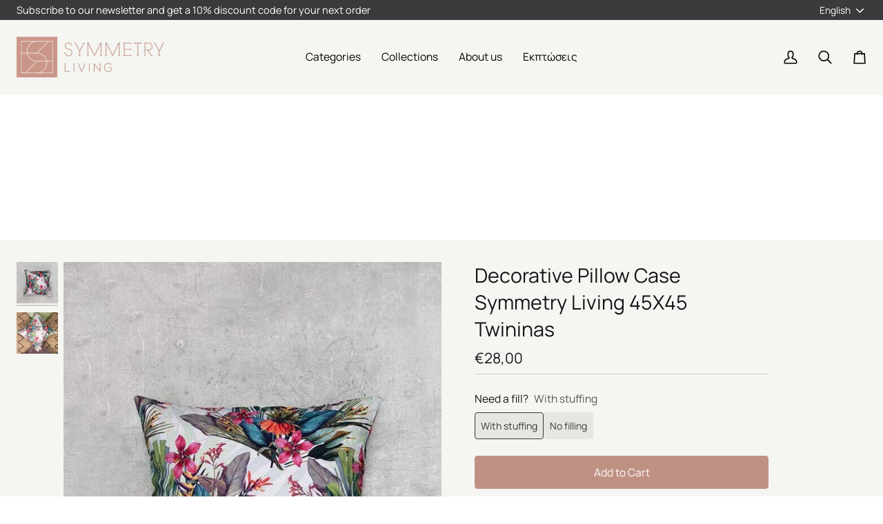

--- FILE ---
content_type: text/css
request_url: https://symmetry-living.com/cdn/shop/t/27/assets/theme.css?v=98196189647307078061759328798
body_size: 96830
content:
/** Shopify CDN: Minification failed

Line 26391:0 Unexpected "}"
Line 26449:9 Expected "}" to go with "{"

**/
@charset "UTF-8";
/* ============================================================================
  Pipeline Theme | (c) Groupthought Themes
============================================================================== */
/* ============================================================================
  This file is included for advanced development by
  Shopify Agencies.  Modified versions of the theme
  code are not supported by Shopify or Groupthought.
============================================================================== */
/* ================ VENDOR ================ */
/*-- Flickity v3.0.0 -- */
.flickity-disabled-mobile:after {
  content: "flickity" !important;
  font-size: 0;
  line-height: 0;
  position: absolute;
  display: none;
}
@media only screen and (max-width: 767px) {
  .flickity-disabled-mobile:after {
    content: "" !important;
  }
}
.flickity-enabled {
  position: relative;
}
.flickity-enabled:focus {
  outline: none;
}
.flickity-viewport {
  overflow: hidden;
  position: relative;
  height: 100%;
  width: 100%;
}
.flickity-slider {
  position: absolute;
  left: 0;
  width: 100%;
  height: 100%;
  touch-action: pan-y;
  -webkit-user-select: none;
  -webkit-user-drag: none;
}
/* flickity-cell */
.flickity-cell {
  position: absolute !important;
  left: 0;
}
.flickity-rtl .flickity-cell {
  left: unset;
  right: 0;
}
/* fade */
.flickity-enabled.is-fade .flickity-slider > * {
  pointer-events: none;
  z-index: 0;
}
.flickity-enabled.is-fade .flickity-slider > *.is-selected {
  pointer-events: auto;
  z-index: 1;
}
/* draggable */
.flickity-enabled.is-draggable {
  -webkit-tap-highlight-color: transparent;
  -webkit-user-select: none;
  -moz-user-select: none;
  user-select: none;
}
.flickity-enabled.is-draggable .flickity-viewport {
  cursor: move;
  cursor: grab;
}
.flickity-enabled.is-draggable .flickity-viewport.is-pointer-down {
  cursor: grabbing;
}
/* ---- flickity-button ---- */
.flickity-button {
  position: absolute;
  background: hsla(0, 0%, 100%, 0.75);
  border: none;
  color: var(--text);
}
.flickity-button:hover {
  background: white;
  cursor: pointer;
}
.flickity-button:focus {
  outline: none;
}
.flickity-button:active {
  opacity: 0.6;
}
.flickity-button:disabled {
  opacity: 0.3;
  cursor: auto;
  /* prevent disabled button from capturing pointer up event. #716 */
  pointer-events: none;
}
.flickity-button-icon {
  fill: currentColor;
}
/* ---- previous/next buttons ---- */
.flickity-prev-next-button {
  top: 50%;
  width: 36px;
  height: 36px;
  border-radius: 50%;
  /* vertically center */
  transform: translateY(-50%);
}
.flickity-prev-next-button.previous {
  left: 10px;
}
.flickity-prev-next-button.next {
  right: 10px;
}
/* right to left */
.flickity-rtl .flickity-prev-next-button.previous {
  left: auto;
  right: 10px;
}
.flickity-rtl .flickity-prev-next-button.next {
  right: auto;
  left: 10px;
}
.flickity-prev-next-button .flickity-button-icon {
  position: absolute;
  left: 33%;
  top: 33%;
  width: 35%;
  height: 35%;
}
/* ---- page dots ---- */
.flickity-page-dots {
  position: absolute;
  width: 100%;
  bottom: -25px;
  padding: 0;
  margin: 0;
  list-style: none;
  text-align: center;
  line-height: 1;
}
.flickity-rtl .flickity-page-dots {
  direction: rtl;
}
.flickity-page-dots .dot,
.flickity-page-dots .flickity-page-dot {
  display: inline-block;
  width: 10px;
  height: 10px;
  padding: 0;
  margin: 0 8px;
  background: #333;
  border-radius: 50%;
  opacity: 0.25;
  font-size: 0;
  line-height: 0;
  cursor: pointer;
}
.flickity-page-dots .is-selected {
  opacity: 1;
}
.product__mobile--slideshow .flickity-page-dots,
.flickity-badge-dots .flickity-page-dots {
  text-align: right;
  padding: 13px;
  display: flex;
  align-items: center;
  justify-content: flex-end;
  width: auto;
  border-radius: 20px;
  overflow: hidden;
  gap: 4px;
}
.product__mobile--slideshow .flickity-page-dots .flickity-page-dot,
.flickity-badge-dots .flickity-page-dots .flickity-page-dot {
  display: inline-block;
  position: relative;
  z-index: 5;
  width: 3px;
  height: 3px;
  background: var(--bg);
  border-radius: 50%;
  opacity: 0.25;
  cursor: pointer;
}
.product__mobile--slideshow .flickity-page-dots .flickity-page-dot.is-selected,
.flickity-badge-dots .flickity-page-dots .flickity-page-dot.is-selected {
  opacity: 1;
}
.product__mobile--slideshow .flickity-page-dots .flickity-page-dot::before,
.flickity-badge-dots .flickity-page-dots .flickity-page-dot::before {
  content: '""';
  position: absolute;
  inset: -8px;
  cursor: inherit;
  z-index: -10;
}
[data-carousel] + * {
  margin-top: max(var(--gutter), 20px);
}
[data-carousel] .flickity-button {
  position: absolute;
  top: var(--buttons-top);
  width: 36px;
  height: 36px;
  border-radius: 50%;
  border: none;
  background: var(--hairline);
  color: var(--text);
  transform: translateY(-50%);
  transition: all 0.3s;
}
[data-carousel] .flickity-button svg {
  position: absolute;
  left: 33%;
  top: 33%;
  width: 35%;
  height: 35%;
  fill: currentColor;
}
[data-carousel].flickity-rtl .flickity-button.previous, [data-carousel].flickity-rtl .flickity-button.next {
  left: auto;
  right: auto;
}
[data-carousel] .flickity-button.next, [data-carousel].flickity-rtl .flickity-button.previous {
  right: -70px;
}
[data-carousel] .flickity-button.previous, [data-carousel].flickity-rtl .flickity-button.next {
  left: -70px;
}
@media only screen and (max-width: 767px) {
  [data-carousel] .slide-item:first-child {
    margin-left: max(var(--outer) - var(--gutter), 0px);
  }
}
@media only screen and (min-width: 768px) {
  .js [data-carousel]:not(.flickity-enabled) {
    display: flex;
    flex-wrap: nowrap;
    overflow: hidden;
  }
  .js [data-carousel]:not(.flickity-enabled) .grid__item,
  .js [data-carousel]:not(.flickity-enabled) .gallery__item,
  .js [data-carousel]:not(.flickity-enabled) .slide-item {
    flex-shrink: 0;
  }
}
.no-js [data-carousel] {
  display: flex;
  flex-wrap: wrap;
}
.flickity-force-arrows-top [data-carousel] .flickity-button,
.wrapper--full [data-carousel] .flickity-button,
.wrapper--none [data-carousel] .flickity-button {
  top: auto;
  bottom: 100%;
  transform: none;
}
.flickity-force-arrows-top [data-carousel] .flickity-button,
.flickity-force-arrows-top [data-carousel]:first-child .flickity-button,
.wrapper--full [data-carousel] .flickity-button,
.wrapper--full [data-carousel]:first-child .flickity-button,
.wrapper--none [data-carousel] .flickity-button,
.wrapper--none [data-carousel]:first-child .flickity-button {
  margin-bottom: max(var(--gutter), var(--padding-top) / 2);
}
.flickity-force-arrows-top [data-carousel] .flickity-button.next, .flickity-force-arrows-top.title-center [data-carousel] .flickity-button.next,
.flickity-force-arrows-top [data-carousel].flickity-rtl .flickity-button.previous, .flickity-force-arrows-top.title-center [data-carousel].flickity-rtl .flickity-button.previous,
.wrapper--full [data-carousel] .flickity-button.next,
.wrapper--full.title-center [data-carousel] .flickity-button.next,
.wrapper--full [data-carousel].flickity-rtl .flickity-button.previous,
.wrapper--full.title-center [data-carousel].flickity-rtl .flickity-button.previous,
.wrapper--none [data-carousel] .flickity-button.next,
.wrapper--none.title-center [data-carousel] .flickity-button.next,
.wrapper--none [data-carousel].flickity-rtl .flickity-button.previous,
.wrapper--none.title-center [data-carousel].flickity-rtl .flickity-button.previous {
  right: calc(var(--gutter) / 2);
  left: auto;
}
.flickity-force-arrows-top [data-carousel] .flickity-button.previous, .flickity-force-arrows-top.title-center [data-carousel] .flickity-button.previous,
.flickity-force-arrows-top [data-carousel].flickity-rtl .flickity-button.next, .flickity-force-arrows-top.title-center [data-carousel] .flickity-rtl .flickity-button.next,
.wrapper--full [data-carousel] .flickity-button.previous,
.wrapper--full.title-center [data-carousel] .flickity-button.previous,
.wrapper--full [data-carousel].flickity-rtl .flickity-button.next,
.wrapper--full.title-center [data-carousel] .flickity-rtl .flickity-button.next,
.wrapper--full .grandparent .title-center.header__dropdown__wrapper [data-carousel] .flickity-rtl .flickity-button.next,
.wrapper--none [data-carousel] .flickity-button.previous,
.wrapper--none.title-center [data-carousel] .flickity-button.previous,
.wrapper--none [data-carousel].flickity-rtl .flickity-button.next,
.wrapper--none.title-center [data-carousel] .flickity-rtl .flickity-button.next {
  left: calc(var(--gutter) / 2);
  right: auto;
}
.flickity-force-arrows-top.title-left [data-carousel] .flickity-button.next, .flickity-force-arrows-top.title-left [data-carousel].flickity-rtl .flickity-button.previous,
.wrapper--full.title-left [data-carousel] .flickity-button.next,
.wrapper--full .grandparent .title-left.header__dropdown__wrapper [data-carousel] .flickity-button.next,
.wrapper--full.title-left [data-carousel].flickity-rtl .flickity-button.previous,
.wrapper--full .grandparent .title-left.header__dropdown__wrapper [data-carousel].flickity-rtl .flickity-button.previous,
.wrapper--none.title-left [data-carousel] .flickity-button.next,
.wrapper--none.title-left [data-carousel].flickity-rtl .flickity-button.previous {
  right: calc(var(--gutter) / 2);
  left: auto;
}
[dir=rtl] .flickity-force-arrows-top.title-left [data-carousel] .flickity-button.next, [dir=rtl] .flickity-force-arrows-top.title-left [data-carousel].flickity-rtl .flickity-button.previous,
[dir=rtl] .wrapper--full.title-left [data-carousel] .flickity-button.next,
[dir=rtl] .wrapper--full .grandparent .title-left.header__dropdown__wrapper [data-carousel] .flickity-button.next,
.wrapper--full .grandparent [dir=rtl] .title-left.header__dropdown__wrapper [data-carousel] .flickity-button.next,
[dir=rtl] .wrapper--full.title-left [data-carousel].flickity-rtl .flickity-button.previous,
[dir=rtl] .wrapper--full .grandparent .title-left.header__dropdown__wrapper [data-carousel].flickity-rtl .flickity-button.previous,
.wrapper--full .grandparent [dir=rtl] .title-left.header__dropdown__wrapper [data-carousel].flickity-rtl .flickity-button.previous,
[dir=rtl] .wrapper--none.title-left [data-carousel] .flickity-button.next,
[dir=rtl] .wrapper--none.title-left [data-carousel].flickity-rtl .flickity-button.previous {
  right: calc(46px + var(--gutter) / 2);
}
.flickity-force-arrows-top.title-left [data-carousel] .flickity-button.previous, .flickity-force-arrows-top.title-left [data-carousel].flickity-rtl .flickity-button.next,
.wrapper--full.title-left [data-carousel] .flickity-button.previous,
.wrapper--full .grandparent .title-left.header__dropdown__wrapper [data-carousel] .flickity-button.previous,
.wrapper--full.title-left [data-carousel].flickity-rtl .flickity-button.next,
.wrapper--full .grandparent .title-left.header__dropdown__wrapper [data-carousel].flickity-rtl .flickity-button.next,
.wrapper--none.title-left [data-carousel] .flickity-button.previous,
.wrapper--none.title-left [data-carousel].flickity-rtl .flickity-button.next {
  right: calc(46px + var(--gutter) / 2);
  left: auto;
}
[dir=rtl] .flickity-force-arrows-top.title-left [data-carousel] .flickity-button.previous, [dir=rtl] .flickity-force-arrows-top.title-left [data-carousel].flickity-rtl .flickity-button.next,
[dir=rtl] .wrapper--full.title-left [data-carousel] .flickity-button.previous,
[dir=rtl] .wrapper--full .grandparent .title-left.header__dropdown__wrapper [data-carousel] .flickity-button.previous,
.wrapper--full .grandparent [dir=rtl] .title-left.header__dropdown__wrapper [data-carousel] .flickity-button.previous,
[dir=rtl] .wrapper--full.title-left [data-carousel].flickity-rtl .flickity-button.next,
[dir=rtl] .wrapper--full .grandparent .title-left.header__dropdown__wrapper [data-carousel].flickity-rtl .flickity-button.next,
.wrapper--full .grandparent [dir=rtl] .title-left.header__dropdown__wrapper [data-carousel].flickity-rtl .flickity-button.next,
[dir=rtl] .wrapper--none.title-left [data-carousel] .flickity-button.previous,
[dir=rtl] .wrapper--none.title-left [data-carousel].flickity-rtl .flickity-button.next {
  right: calc(var(--gutter) / 2);
}
.wrapper--none [data-carousel] .flickity-button.next, .wrapper--none.title-center [data-carousel] .flickity-button.next, [data-carousel].flickity-rtl .flickity-button.previous .wrapper--none.title-center [data-carousel].flickity-rtl .flickity-button.previous {
  right: var(--gutter);
}
.wrapper--none [data-carousel] .flickity-button.previous, .wrapper--none.title-center [data-carousel] .flickity-button.previous,
.wrapper--none [data-carousel].flickity-rtl .flickity-button.next, .wrapper--none.title-center [data-carousel].flickity-rtl .flickity-button.next {
  left: var(--gutter);
}
.wrapper--none.title-left [data-carousel] .flickity-button.next, .wrapper--none.title-left [data-carousel].flickity-rtl .flickity-button.previous {
  inset-inline-end: var(--gutter);
  inset-inline-start: auto;
}
.wrapper--none.title-left [data-carousel] .flickity-button.previous, .wrapper--none.title-left [data-carousel].flickity-rtl .flickity-button.next {
  inset-inline-end: calc(36px + var(--gutter));
}
.aos-initialized [data-aos][data-aos][data-aos-duration="50"], .aos-initialized body[data-aos-duration="50"] [data-aos] {
  transition-duration: 50ms;
}
.aos-initialized [data-aos][data-aos][data-aos-delay="50"], .aos-initialized body[data-aos-delay="50"] [data-aos] {
  transition-delay: 0s;
}
.aos-initialized [data-aos][data-aos][data-aos-delay="50"].aos-animate, .aos-initialized body[data-aos-delay="50"] [data-aos].aos-animate {
  transition-delay: 50ms;
}
.aos-initialized [data-aos][data-aos][data-aos-duration="100"], .aos-initialized body[data-aos-duration="100"] [data-aos] {
  transition-duration: 0.1s;
}
.aos-initialized [data-aos][data-aos][data-aos-delay="100"], .aos-initialized body[data-aos-delay="100"] [data-aos] {
  transition-delay: 0s;
}
.aos-initialized [data-aos][data-aos][data-aos-delay="100"].aos-animate, .aos-initialized body[data-aos-delay="100"] [data-aos].aos-animate {
  transition-delay: 0.1s;
}
.aos-initialized [data-aos][data-aos][data-aos-duration="150"], .aos-initialized body[data-aos-duration="150"] [data-aos] {
  transition-duration: 0.15s;
}
.aos-initialized [data-aos][data-aos][data-aos-delay="150"], .aos-initialized body[data-aos-delay="150"] [data-aos] {
  transition-delay: 0s;
}
.aos-initialized [data-aos][data-aos][data-aos-delay="150"].aos-animate, .aos-initialized body[data-aos-delay="150"] [data-aos].aos-animate {
  transition-delay: 0.15s;
}
.aos-initialized [data-aos][data-aos][data-aos-duration="200"], .aos-initialized body[data-aos-duration="200"] [data-aos] {
  transition-duration: 0.2s;
}
.aos-initialized [data-aos][data-aos][data-aos-delay="200"], .aos-initialized body[data-aos-delay="200"] [data-aos] {
  transition-delay: 0s;
}
.aos-initialized [data-aos][data-aos][data-aos-delay="200"].aos-animate, .aos-initialized body[data-aos-delay="200"] [data-aos].aos-animate {
  transition-delay: 0.2s;
}
.aos-initialized [data-aos][data-aos][data-aos-duration="250"], .aos-initialized body[data-aos-duration="250"] [data-aos] {
  transition-duration: 0.25s;
}
.aos-initialized [data-aos][data-aos][data-aos-delay="250"], .aos-initialized body[data-aos-delay="250"] [data-aos] {
  transition-delay: 0s;
}
.aos-initialized [data-aos][data-aos][data-aos-delay="250"].aos-animate, .aos-initialized body[data-aos-delay="250"] [data-aos].aos-animate {
  transition-delay: 0.25s;
}
.aos-initialized [data-aos][data-aos][data-aos-duration="300"], .aos-initialized body[data-aos-duration="300"] [data-aos] {
  transition-duration: 0.3s;
}
.aos-initialized [data-aos][data-aos][data-aos-delay="300"], .aos-initialized body[data-aos-delay="300"] [data-aos] {
  transition-delay: 0s;
}
.aos-initialized [data-aos][data-aos][data-aos-delay="300"].aos-animate, .aos-initialized body[data-aos-delay="300"] [data-aos].aos-animate {
  transition-delay: 0.3s;
}
.aos-initialized [data-aos][data-aos][data-aos-duration="350"], .aos-initialized body[data-aos-duration="350"] [data-aos] {
  transition-duration: 0.35s;
}
.aos-initialized [data-aos][data-aos][data-aos-delay="350"], .aos-initialized body[data-aos-delay="350"] [data-aos] {
  transition-delay: 0s;
}
.aos-initialized [data-aos][data-aos][data-aos-delay="350"].aos-animate, .aos-initialized body[data-aos-delay="350"] [data-aos].aos-animate {
  transition-delay: 0.35s;
}
.aos-initialized [data-aos][data-aos][data-aos-duration="400"], .aos-initialized body[data-aos-duration="400"] [data-aos] {
  transition-duration: 0.4s;
}
.aos-initialized [data-aos][data-aos][data-aos-delay="400"], .aos-initialized body[data-aos-delay="400"] [data-aos] {
  transition-delay: 0s;
}
.aos-initialized [data-aos][data-aos][data-aos-delay="400"].aos-animate, .aos-initialized body[data-aos-delay="400"] [data-aos].aos-animate {
  transition-delay: 0.4s;
}
.aos-initialized [data-aos][data-aos][data-aos-duration="450"], .aos-initialized body[data-aos-duration="450"] [data-aos] {
  transition-duration: 0.45s;
}
.aos-initialized [data-aos][data-aos][data-aos-delay="450"], .aos-initialized body[data-aos-delay="450"] [data-aos] {
  transition-delay: 0s;
}
.aos-initialized [data-aos][data-aos][data-aos-delay="450"].aos-animate, .aos-initialized body[data-aos-delay="450"] [data-aos].aos-animate {
  transition-delay: 0.45s;
}
.aos-initialized [data-aos][data-aos][data-aos-duration="500"], .aos-initialized body[data-aos-duration="500"] [data-aos] {
  transition-duration: 0.5s;
}
.aos-initialized [data-aos][data-aos][data-aos-delay="500"], .aos-initialized body[data-aos-delay="500"] [data-aos] {
  transition-delay: 0s;
}
.aos-initialized [data-aos][data-aos][data-aos-delay="500"].aos-animate, .aos-initialized body[data-aos-delay="500"] [data-aos].aos-animate {
  transition-delay: 0.5s;
}
.aos-initialized [data-aos][data-aos][data-aos-duration="550"], .aos-initialized body[data-aos-duration="550"] [data-aos] {
  transition-duration: 0.55s;
}
.aos-initialized [data-aos][data-aos][data-aos-delay="550"], .aos-initialized body[data-aos-delay="550"] [data-aos] {
  transition-delay: 0s;
}
.aos-initialized [data-aos][data-aos][data-aos-delay="550"].aos-animate, .aos-initialized body[data-aos-delay="550"] [data-aos].aos-animate {
  transition-delay: 0.55s;
}
.aos-initialized [data-aos][data-aos][data-aos-duration="600"], .aos-initialized body[data-aos-duration="600"] [data-aos] {
  transition-duration: 0.6s;
}
.aos-initialized [data-aos][data-aos][data-aos-delay="600"], .aos-initialized body[data-aos-delay="600"] [data-aos] {
  transition-delay: 0s;
}
.aos-initialized [data-aos][data-aos][data-aos-delay="600"].aos-animate, .aos-initialized body[data-aos-delay="600"] [data-aos].aos-animate {
  transition-delay: 0.6s;
}
.aos-initialized [data-aos][data-aos][data-aos-duration="650"], .aos-initialized body[data-aos-duration="650"] [data-aos] {
  transition-duration: 0.65s;
}
.aos-initialized [data-aos][data-aos][data-aos-delay="650"], .aos-initialized body[data-aos-delay="650"] [data-aos] {
  transition-delay: 0s;
}
.aos-initialized [data-aos][data-aos][data-aos-delay="650"].aos-animate, .aos-initialized body[data-aos-delay="650"] [data-aos].aos-animate {
  transition-delay: 0.65s;
}
.aos-initialized [data-aos][data-aos][data-aos-duration="700"], .aos-initialized body[data-aos-duration="700"] [data-aos] {
  transition-duration: 0.7s;
}
.aos-initialized [data-aos][data-aos][data-aos-delay="700"], .aos-initialized body[data-aos-delay="700"] [data-aos] {
  transition-delay: 0s;
}
.aos-initialized [data-aos][data-aos][data-aos-delay="700"].aos-animate, .aos-initialized body[data-aos-delay="700"] [data-aos].aos-animate {
  transition-delay: 0.7s;
}
.aos-initialized [data-aos][data-aos][data-aos-duration="750"], .aos-initialized body[data-aos-duration="750"] [data-aos] {
  transition-duration: 0.75s;
}
.aos-initialized [data-aos][data-aos][data-aos-delay="750"], .aos-initialized body[data-aos-delay="750"] [data-aos] {
  transition-delay: 0s;
}
.aos-initialized [data-aos][data-aos][data-aos-delay="750"].aos-animate, .aos-initialized body[data-aos-delay="750"] [data-aos].aos-animate {
  transition-delay: 0.75s;
}
.aos-initialized [data-aos][data-aos][data-aos-duration="800"], .aos-initialized body[data-aos-duration="800"] [data-aos] {
  transition-duration: 0.8s;
}
.aos-initialized [data-aos][data-aos][data-aos-delay="800"], .aos-initialized body[data-aos-delay="800"] [data-aos] {
  transition-delay: 0s;
}
.aos-initialized [data-aos][data-aos][data-aos-delay="800"].aos-animate, .aos-initialized body[data-aos-delay="800"] [data-aos].aos-animate {
  transition-delay: 0.8s;
}
.aos-initialized [data-aos][data-aos][data-aos-duration="850"], .aos-initialized body[data-aos-duration="850"] [data-aos] {
  transition-duration: 0.85s;
}
.aos-initialized [data-aos][data-aos][data-aos-delay="850"], .aos-initialized body[data-aos-delay="850"] [data-aos] {
  transition-delay: 0s;
}
.aos-initialized [data-aos][data-aos][data-aos-delay="850"].aos-animate, .aos-initialized body[data-aos-delay="850"] [data-aos].aos-animate {
  transition-delay: 0.85s;
}
.aos-initialized [data-aos][data-aos][data-aos-duration="900"], .aos-initialized body[data-aos-duration="900"] [data-aos] {
  transition-duration: 0.9s;
}
.aos-initialized [data-aos][data-aos][data-aos-delay="900"], .aos-initialized body[data-aos-delay="900"] [data-aos] {
  transition-delay: 0s;
}
.aos-initialized [data-aos][data-aos][data-aos-delay="900"].aos-animate, .aos-initialized body[data-aos-delay="900"] [data-aos].aos-animate {
  transition-delay: 0.9s;
}
.aos-initialized [data-aos][data-aos][data-aos-duration="950"], .aos-initialized body[data-aos-duration="950"] [data-aos] {
  transition-duration: 0.95s;
}
.aos-initialized [data-aos][data-aos][data-aos-delay="950"], .aos-initialized body[data-aos-delay="950"] [data-aos] {
  transition-delay: 0s;
}
.aos-initialized [data-aos][data-aos][data-aos-delay="950"].aos-animate, .aos-initialized body[data-aos-delay="950"] [data-aos].aos-animate {
  transition-delay: 0.95s;
}
.aos-initialized [data-aos][data-aos][data-aos-duration="1000"], .aos-initialized body[data-aos-duration="1000"] [data-aos] {
  transition-duration: 1s;
}
.aos-initialized [data-aos][data-aos][data-aos-delay="1000"], .aos-initialized body[data-aos-delay="1000"] [data-aos] {
  transition-delay: 0s;
}
.aos-initialized [data-aos][data-aos][data-aos-delay="1000"].aos-animate, .aos-initialized body[data-aos-delay="1000"] [data-aos].aos-animate {
  transition-delay: 1s;
}
.aos-initialized [data-aos][data-aos][data-aos-duration="1050"], .aos-initialized body[data-aos-duration="1050"] [data-aos] {
  transition-duration: 1.05s;
}
.aos-initialized [data-aos][data-aos][data-aos-delay="1050"], .aos-initialized body[data-aos-delay="1050"] [data-aos] {
  transition-delay: 0s;
}
.aos-initialized [data-aos][data-aos][data-aos-delay="1050"].aos-animate, .aos-initialized body[data-aos-delay="1050"] [data-aos].aos-animate {
  transition-delay: 1.05s;
}
.aos-initialized [data-aos][data-aos][data-aos-duration="1100"], .aos-initialized body[data-aos-duration="1100"] [data-aos] {
  transition-duration: 1.1s;
}
.aos-initialized [data-aos][data-aos][data-aos-delay="1100"], .aos-initialized body[data-aos-delay="1100"] [data-aos] {
  transition-delay: 0s;
}
.aos-initialized [data-aos][data-aos][data-aos-delay="1100"].aos-animate, .aos-initialized body[data-aos-delay="1100"] [data-aos].aos-animate {
  transition-delay: 1.1s;
}
.aos-initialized [data-aos][data-aos][data-aos-duration="1150"], .aos-initialized body[data-aos-duration="1150"] [data-aos] {
  transition-duration: 1.15s;
}
.aos-initialized [data-aos][data-aos][data-aos-delay="1150"], .aos-initialized body[data-aos-delay="1150"] [data-aos] {
  transition-delay: 0s;
}
.aos-initialized [data-aos][data-aos][data-aos-delay="1150"].aos-animate, .aos-initialized body[data-aos-delay="1150"] [data-aos].aos-animate {
  transition-delay: 1.15s;
}
.aos-initialized [data-aos][data-aos][data-aos-duration="1200"], .aos-initialized body[data-aos-duration="1200"] [data-aos] {
  transition-duration: 1.2s;
}
.aos-initialized [data-aos][data-aos][data-aos-delay="1200"], .aos-initialized body[data-aos-delay="1200"] [data-aos] {
  transition-delay: 0s;
}
.aos-initialized [data-aos][data-aos][data-aos-delay="1200"].aos-animate, .aos-initialized body[data-aos-delay="1200"] [data-aos].aos-animate {
  transition-delay: 1.2s;
}
.aos-initialized [data-aos][data-aos][data-aos-duration="1250"], .aos-initialized body[data-aos-duration="1250"] [data-aos] {
  transition-duration: 1.25s;
}
.aos-initialized [data-aos][data-aos][data-aos-delay="1250"], .aos-initialized body[data-aos-delay="1250"] [data-aos] {
  transition-delay: 0s;
}
.aos-initialized [data-aos][data-aos][data-aos-delay="1250"].aos-animate, .aos-initialized body[data-aos-delay="1250"] [data-aos].aos-animate {
  transition-delay: 1.25s;
}
.aos-initialized [data-aos][data-aos][data-aos-duration="1300"], .aos-initialized body[data-aos-duration="1300"] [data-aos] {
  transition-duration: 1.3s;
}
.aos-initialized [data-aos][data-aos][data-aos-delay="1300"], .aos-initialized body[data-aos-delay="1300"] [data-aos] {
  transition-delay: 0s;
}
.aos-initialized [data-aos][data-aos][data-aos-delay="1300"].aos-animate, .aos-initialized body[data-aos-delay="1300"] [data-aos].aos-animate {
  transition-delay: 1.3s;
}
.aos-initialized [data-aos][data-aos][data-aos-duration="1350"], .aos-initialized body[data-aos-duration="1350"] [data-aos] {
  transition-duration: 1.35s;
}
.aos-initialized [data-aos][data-aos][data-aos-delay="1350"], .aos-initialized body[data-aos-delay="1350"] [data-aos] {
  transition-delay: 0s;
}
.aos-initialized [data-aos][data-aos][data-aos-delay="1350"].aos-animate, .aos-initialized body[data-aos-delay="1350"] [data-aos].aos-animate {
  transition-delay: 1.35s;
}
.aos-initialized [data-aos][data-aos][data-aos-duration="1400"], .aos-initialized body[data-aos-duration="1400"] [data-aos] {
  transition-duration: 1.4s;
}
.aos-initialized [data-aos][data-aos][data-aos-delay="1400"], .aos-initialized body[data-aos-delay="1400"] [data-aos] {
  transition-delay: 0s;
}
.aos-initialized [data-aos][data-aos][data-aos-delay="1400"].aos-animate, .aos-initialized body[data-aos-delay="1400"] [data-aos].aos-animate {
  transition-delay: 1.4s;
}
.aos-initialized [data-aos][data-aos][data-aos-duration="1450"], .aos-initialized body[data-aos-duration="1450"] [data-aos] {
  transition-duration: 1.45s;
}
.aos-initialized [data-aos][data-aos][data-aos-delay="1450"], .aos-initialized body[data-aos-delay="1450"] [data-aos] {
  transition-delay: 0s;
}
.aos-initialized [data-aos][data-aos][data-aos-delay="1450"].aos-animate, .aos-initialized body[data-aos-delay="1450"] [data-aos].aos-animate {
  transition-delay: 1.45s;
}
.aos-initialized [data-aos][data-aos][data-aos-duration="1500"], .aos-initialized body[data-aos-duration="1500"] [data-aos] {
  transition-duration: 1.5s;
}
.aos-initialized [data-aos][data-aos][data-aos-delay="1500"], .aos-initialized body[data-aos-delay="1500"] [data-aos] {
  transition-delay: 0s;
}
.aos-initialized [data-aos][data-aos][data-aos-delay="1500"].aos-animate, .aos-initialized body[data-aos-delay="1500"] [data-aos].aos-animate {
  transition-delay: 1.5s;
}
.aos-initialized [data-aos][data-aos][data-aos-duration="1550"], .aos-initialized body[data-aos-duration="1550"] [data-aos] {
  transition-duration: 1.55s;
}
.aos-initialized [data-aos][data-aos][data-aos-delay="1550"], .aos-initialized body[data-aos-delay="1550"] [data-aos] {
  transition-delay: 0s;
}
.aos-initialized [data-aos][data-aos][data-aos-delay="1550"].aos-animate, .aos-initialized body[data-aos-delay="1550"] [data-aos].aos-animate {
  transition-delay: 1.55s;
}
.aos-initialized [data-aos][data-aos][data-aos-duration="1600"], .aos-initialized body[data-aos-duration="1600"] [data-aos] {
  transition-duration: 1.6s;
}
.aos-initialized [data-aos][data-aos][data-aos-delay="1600"], .aos-initialized body[data-aos-delay="1600"] [data-aos] {
  transition-delay: 0s;
}
.aos-initialized [data-aos][data-aos][data-aos-delay="1600"].aos-animate, .aos-initialized body[data-aos-delay="1600"] [data-aos].aos-animate {
  transition-delay: 1.6s;
}
.aos-initialized [data-aos][data-aos][data-aos-duration="1650"], .aos-initialized body[data-aos-duration="1650"] [data-aos] {
  transition-duration: 1.65s;
}
.aos-initialized [data-aos][data-aos][data-aos-delay="1650"], .aos-initialized body[data-aos-delay="1650"] [data-aos] {
  transition-delay: 0s;
}
.aos-initialized [data-aos][data-aos][data-aos-delay="1650"].aos-animate, .aos-initialized body[data-aos-delay="1650"] [data-aos].aos-animate {
  transition-delay: 1.65s;
}
.aos-initialized [data-aos][data-aos][data-aos-duration="1700"], .aos-initialized body[data-aos-duration="1700"] [data-aos] {
  transition-duration: 1.7s;
}
.aos-initialized [data-aos][data-aos][data-aos-delay="1700"], .aos-initialized body[data-aos-delay="1700"] [data-aos] {
  transition-delay: 0s;
}
.aos-initialized [data-aos][data-aos][data-aos-delay="1700"].aos-animate, .aos-initialized body[data-aos-delay="1700"] [data-aos].aos-animate {
  transition-delay: 1.7s;
}
.aos-initialized [data-aos][data-aos][data-aos-duration="1750"], .aos-initialized body[data-aos-duration="1750"] [data-aos] {
  transition-duration: 1.75s;
}
.aos-initialized [data-aos][data-aos][data-aos-delay="1750"], .aos-initialized body[data-aos-delay="1750"] [data-aos] {
  transition-delay: 0s;
}
.aos-initialized [data-aos][data-aos][data-aos-delay="1750"].aos-animate, .aos-initialized body[data-aos-delay="1750"] [data-aos].aos-animate {
  transition-delay: 1.75s;
}
.aos-initialized [data-aos][data-aos][data-aos-duration="1800"], .aos-initialized body[data-aos-duration="1800"] [data-aos] {
  transition-duration: 1.8s;
}
.aos-initialized [data-aos][data-aos][data-aos-delay="1800"], .aos-initialized body[data-aos-delay="1800"] [data-aos] {
  transition-delay: 0s;
}
.aos-initialized [data-aos][data-aos][data-aos-delay="1800"].aos-animate, .aos-initialized body[data-aos-delay="1800"] [data-aos].aos-animate {
  transition-delay: 1.8s;
}
.aos-initialized [data-aos][data-aos][data-aos-duration="1850"], .aos-initialized body[data-aos-duration="1850"] [data-aos] {
  transition-duration: 1.85s;
}
.aos-initialized [data-aos][data-aos][data-aos-delay="1850"], .aos-initialized body[data-aos-delay="1850"] [data-aos] {
  transition-delay: 0s;
}
.aos-initialized [data-aos][data-aos][data-aos-delay="1850"].aos-animate, .aos-initialized body[data-aos-delay="1850"] [data-aos].aos-animate {
  transition-delay: 1.85s;
}
.aos-initialized [data-aos][data-aos][data-aos-duration="1900"], .aos-initialized body[data-aos-duration="1900"] [data-aos] {
  transition-duration: 1.9s;
}
.aos-initialized [data-aos][data-aos][data-aos-delay="1900"], .aos-initialized body[data-aos-delay="1900"] [data-aos] {
  transition-delay: 0s;
}
.aos-initialized [data-aos][data-aos][data-aos-delay="1900"].aos-animate, .aos-initialized body[data-aos-delay="1900"] [data-aos].aos-animate {
  transition-delay: 1.9s;
}
.aos-initialized [data-aos][data-aos][data-aos-duration="1950"], .aos-initialized body[data-aos-duration="1950"] [data-aos] {
  transition-duration: 1.95s;
}
.aos-initialized [data-aos][data-aos][data-aos-delay="1950"], .aos-initialized body[data-aos-delay="1950"] [data-aos] {
  transition-delay: 0s;
}
.aos-initialized [data-aos][data-aos][data-aos-delay="1950"].aos-animate, .aos-initialized body[data-aos-delay="1950"] [data-aos].aos-animate {
  transition-delay: 1.95s;
}
.aos-initialized [data-aos][data-aos][data-aos-duration="2000"], .aos-initialized body[data-aos-duration="2000"] [data-aos] {
  transition-duration: 2s;
}
.aos-initialized [data-aos][data-aos][data-aos-delay="2000"], .aos-initialized body[data-aos-delay="2000"] [data-aos] {
  transition-delay: 0s;
}
.aos-initialized [data-aos][data-aos][data-aos-delay="2000"].aos-animate, .aos-initialized body[data-aos-delay="2000"] [data-aos].aos-animate {
  transition-delay: 2s;
}
.aos-initialized [data-aos][data-aos][data-aos-duration="2050"], .aos-initialized body[data-aos-duration="2050"] [data-aos] {
  transition-duration: 2.05s;
}
.aos-initialized [data-aos][data-aos][data-aos-delay="2050"], .aos-initialized body[data-aos-delay="2050"] [data-aos] {
  transition-delay: 0s;
}
.aos-initialized [data-aos][data-aos][data-aos-delay="2050"].aos-animate, .aos-initialized body[data-aos-delay="2050"] [data-aos].aos-animate {
  transition-delay: 2.05s;
}
.aos-initialized [data-aos][data-aos][data-aos-duration="2100"], .aos-initialized body[data-aos-duration="2100"] [data-aos] {
  transition-duration: 2.1s;
}
.aos-initialized [data-aos][data-aos][data-aos-delay="2100"], .aos-initialized body[data-aos-delay="2100"] [data-aos] {
  transition-delay: 0s;
}
.aos-initialized [data-aos][data-aos][data-aos-delay="2100"].aos-animate, .aos-initialized body[data-aos-delay="2100"] [data-aos].aos-animate {
  transition-delay: 2.1s;
}
.aos-initialized [data-aos][data-aos][data-aos-duration="2150"], .aos-initialized body[data-aos-duration="2150"] [data-aos] {
  transition-duration: 2.15s;
}
.aos-initialized [data-aos][data-aos][data-aos-delay="2150"], .aos-initialized body[data-aos-delay="2150"] [data-aos] {
  transition-delay: 0s;
}
.aos-initialized [data-aos][data-aos][data-aos-delay="2150"].aos-animate, .aos-initialized body[data-aos-delay="2150"] [data-aos].aos-animate {
  transition-delay: 2.15s;
}
.aos-initialized [data-aos][data-aos][data-aos-duration="2200"], .aos-initialized body[data-aos-duration="2200"] [data-aos] {
  transition-duration: 2.2s;
}
.aos-initialized [data-aos][data-aos][data-aos-delay="2200"], .aos-initialized body[data-aos-delay="2200"] [data-aos] {
  transition-delay: 0s;
}
.aos-initialized [data-aos][data-aos][data-aos-delay="2200"].aos-animate, .aos-initialized body[data-aos-delay="2200"] [data-aos].aos-animate {
  transition-delay: 2.2s;
}
.aos-initialized [data-aos][data-aos][data-aos-duration="2250"], .aos-initialized body[data-aos-duration="2250"] [data-aos] {
  transition-duration: 2.25s;
}
.aos-initialized [data-aos][data-aos][data-aos-delay="2250"], .aos-initialized body[data-aos-delay="2250"] [data-aos] {
  transition-delay: 0s;
}
.aos-initialized [data-aos][data-aos][data-aos-delay="2250"].aos-animate, .aos-initialized body[data-aos-delay="2250"] [data-aos].aos-animate {
  transition-delay: 2.25s;
}
.aos-initialized [data-aos][data-aos][data-aos-duration="2300"], .aos-initialized body[data-aos-duration="2300"] [data-aos] {
  transition-duration: 2.3s;
}
.aos-initialized [data-aos][data-aos][data-aos-delay="2300"], .aos-initialized body[data-aos-delay="2300"] [data-aos] {
  transition-delay: 0s;
}
.aos-initialized [data-aos][data-aos][data-aos-delay="2300"].aos-animate, .aos-initialized body[data-aos-delay="2300"] [data-aos].aos-animate {
  transition-delay: 2.3s;
}
.aos-initialized [data-aos][data-aos][data-aos-duration="2350"], .aos-initialized body[data-aos-duration="2350"] [data-aos] {
  transition-duration: 2.35s;
}
.aos-initialized [data-aos][data-aos][data-aos-delay="2350"], .aos-initialized body[data-aos-delay="2350"] [data-aos] {
  transition-delay: 0s;
}
.aos-initialized [data-aos][data-aos][data-aos-delay="2350"].aos-animate, .aos-initialized body[data-aos-delay="2350"] [data-aos].aos-animate {
  transition-delay: 2.35s;
}
.aos-initialized [data-aos][data-aos][data-aos-duration="2400"], .aos-initialized body[data-aos-duration="2400"] [data-aos] {
  transition-duration: 2.4s;
}
.aos-initialized [data-aos][data-aos][data-aos-delay="2400"], .aos-initialized body[data-aos-delay="2400"] [data-aos] {
  transition-delay: 0s;
}
.aos-initialized [data-aos][data-aos][data-aos-delay="2400"].aos-animate, .aos-initialized body[data-aos-delay="2400"] [data-aos].aos-animate {
  transition-delay: 2.4s;
}
.aos-initialized [data-aos][data-aos][data-aos-duration="2450"], .aos-initialized body[data-aos-duration="2450"] [data-aos] {
  transition-duration: 2.45s;
}
.aos-initialized [data-aos][data-aos][data-aos-delay="2450"], .aos-initialized body[data-aos-delay="2450"] [data-aos] {
  transition-delay: 0s;
}
.aos-initialized [data-aos][data-aos][data-aos-delay="2450"].aos-animate, .aos-initialized body[data-aos-delay="2450"] [data-aos].aos-animate {
  transition-delay: 2.45s;
}
.aos-initialized [data-aos][data-aos][data-aos-duration="2500"], .aos-initialized body[data-aos-duration="2500"] [data-aos] {
  transition-duration: 2.5s;
}
.aos-initialized [data-aos][data-aos][data-aos-delay="2500"], .aos-initialized body[data-aos-delay="2500"] [data-aos] {
  transition-delay: 0s;
}
.aos-initialized [data-aos][data-aos][data-aos-delay="2500"].aos-animate, .aos-initialized body[data-aos-delay="2500"] [data-aos].aos-animate {
  transition-delay: 2.5s;
}
.aos-initialized [data-aos][data-aos][data-aos-duration="2550"], .aos-initialized body[data-aos-duration="2550"] [data-aos] {
  transition-duration: 2.55s;
}
.aos-initialized [data-aos][data-aos][data-aos-delay="2550"], .aos-initialized body[data-aos-delay="2550"] [data-aos] {
  transition-delay: 0s;
}
.aos-initialized [data-aos][data-aos][data-aos-delay="2550"].aos-animate, .aos-initialized body[data-aos-delay="2550"] [data-aos].aos-animate {
  transition-delay: 2.55s;
}
.aos-initialized [data-aos][data-aos][data-aos-duration="2600"], .aos-initialized body[data-aos-duration="2600"] [data-aos] {
  transition-duration: 2.6s;
}
.aos-initialized [data-aos][data-aos][data-aos-delay="2600"], .aos-initialized body[data-aos-delay="2600"] [data-aos] {
  transition-delay: 0s;
}
.aos-initialized [data-aos][data-aos][data-aos-delay="2600"].aos-animate, .aos-initialized body[data-aos-delay="2600"] [data-aos].aos-animate {
  transition-delay: 2.6s;
}
.aos-initialized [data-aos][data-aos][data-aos-duration="2650"], .aos-initialized body[data-aos-duration="2650"] [data-aos] {
  transition-duration: 2.65s;
}
.aos-initialized [data-aos][data-aos][data-aos-delay="2650"], .aos-initialized body[data-aos-delay="2650"] [data-aos] {
  transition-delay: 0s;
}
.aos-initialized [data-aos][data-aos][data-aos-delay="2650"].aos-animate, .aos-initialized body[data-aos-delay="2650"] [data-aos].aos-animate {
  transition-delay: 2.65s;
}
.aos-initialized [data-aos][data-aos][data-aos-duration="2700"], .aos-initialized body[data-aos-duration="2700"] [data-aos] {
  transition-duration: 2.7s;
}
.aos-initialized [data-aos][data-aos][data-aos-delay="2700"], .aos-initialized body[data-aos-delay="2700"] [data-aos] {
  transition-delay: 0s;
}
.aos-initialized [data-aos][data-aos][data-aos-delay="2700"].aos-animate, .aos-initialized body[data-aos-delay="2700"] [data-aos].aos-animate {
  transition-delay: 2.7s;
}
.aos-initialized [data-aos][data-aos][data-aos-duration="2750"], .aos-initialized body[data-aos-duration="2750"] [data-aos] {
  transition-duration: 2.75s;
}
.aos-initialized [data-aos][data-aos][data-aos-delay="2750"], .aos-initialized body[data-aos-delay="2750"] [data-aos] {
  transition-delay: 0s;
}
.aos-initialized [data-aos][data-aos][data-aos-delay="2750"].aos-animate, .aos-initialized body[data-aos-delay="2750"] [data-aos].aos-animate {
  transition-delay: 2.75s;
}
.aos-initialized [data-aos][data-aos][data-aos-duration="2800"], .aos-initialized body[data-aos-duration="2800"] [data-aos] {
  transition-duration: 2.8s;
}
.aos-initialized [data-aos][data-aos][data-aos-delay="2800"], .aos-initialized body[data-aos-delay="2800"] [data-aos] {
  transition-delay: 0s;
}
.aos-initialized [data-aos][data-aos][data-aos-delay="2800"].aos-animate, .aos-initialized body[data-aos-delay="2800"] [data-aos].aos-animate {
  transition-delay: 2.8s;
}
.aos-initialized [data-aos][data-aos][data-aos-duration="2850"], .aos-initialized body[data-aos-duration="2850"] [data-aos] {
  transition-duration: 2.85s;
}
.aos-initialized [data-aos][data-aos][data-aos-delay="2850"], .aos-initialized body[data-aos-delay="2850"] [data-aos] {
  transition-delay: 0s;
}
.aos-initialized [data-aos][data-aos][data-aos-delay="2850"].aos-animate, .aos-initialized body[data-aos-delay="2850"] [data-aos].aos-animate {
  transition-delay: 2.85s;
}
.aos-initialized [data-aos][data-aos][data-aos-duration="2900"], .aos-initialized body[data-aos-duration="2900"] [data-aos] {
  transition-duration: 2.9s;
}
.aos-initialized [data-aos][data-aos][data-aos-delay="2900"], .aos-initialized body[data-aos-delay="2900"] [data-aos] {
  transition-delay: 0s;
}
.aos-initialized [data-aos][data-aos][data-aos-delay="2900"].aos-animate, .aos-initialized body[data-aos-delay="2900"] [data-aos].aos-animate {
  transition-delay: 2.9s;
}
.aos-initialized [data-aos][data-aos][data-aos-duration="2950"], .aos-initialized body[data-aos-duration="2950"] [data-aos] {
  transition-duration: 2.95s;
}
.aos-initialized [data-aos][data-aos][data-aos-delay="2950"], .aos-initialized body[data-aos-delay="2950"] [data-aos] {
  transition-delay: 0s;
}
.aos-initialized [data-aos][data-aos][data-aos-delay="2950"].aos-animate, .aos-initialized body[data-aos-delay="2950"] [data-aos].aos-animate {
  transition-delay: 2.95s;
}
.aos-initialized [data-aos][data-aos][data-aos-duration="3000"], .aos-initialized body[data-aos-duration="3000"] [data-aos] {
  transition-duration: 3s;
}
.aos-initialized [data-aos][data-aos][data-aos-delay="3000"], .aos-initialized body[data-aos-delay="3000"] [data-aos] {
  transition-delay: 0s;
}
.aos-initialized [data-aos][data-aos][data-aos-delay="3000"].aos-animate, .aos-initialized body[data-aos-delay="3000"] [data-aos].aos-animate {
  transition-delay: 3s;
}
.aos-initialized [data-aos][data-aos][data-aos-easing=linear], .aos-initialized body[data-aos-easing=linear] [data-aos] {
  transition-timing-function: cubic-bezier(0.25, 0.25, 0.75, 0.75);
}
.aos-initialized [data-aos][data-aos][data-aos-easing=ease], .aos-initialized body[data-aos-easing=ease] [data-aos] {
  transition-timing-function: ease;
}
.aos-initialized [data-aos][data-aos][data-aos-easing=ease-in], .aos-initialized body[data-aos-easing=ease-in] [data-aos] {
  transition-timing-function: ease-in;
}
.aos-initialized [data-aos][data-aos][data-aos-easing=ease-out], .aos-initialized body[data-aos-easing=ease-out] [data-aos] {
  transition-timing-function: ease-out;
}
.aos-initialized [data-aos][data-aos][data-aos-easing=ease-in-out], .aos-initialized body[data-aos-easing=ease-in-out] [data-aos] {
  transition-timing-function: ease-in-out;
}
.aos-initialized [data-aos][data-aos][data-aos-easing=ease-in-back], .aos-initialized body[data-aos-easing=ease-in-back] [data-aos] {
  transition-timing-function: cubic-bezier(0.6, -0.28, 0.735, 0.045);
}
.aos-initialized [data-aos][data-aos][data-aos-easing=ease-out-back], .aos-initialized body[data-aos-easing=ease-out-back] [data-aos] {
  transition-timing-function: cubic-bezier(0.175, 0.885, 0.32, 1.275);
}
.aos-initialized [data-aos][data-aos][data-aos-easing=ease-in-out-back], .aos-initialized body[data-aos-easing=ease-in-out-back] [data-aos] {
  transition-timing-function: cubic-bezier(0.68, -0.55, 0.265, 1.55);
}
.aos-initialized [data-aos][data-aos][data-aos-easing=ease-in-sine], .aos-initialized body[data-aos-easing=ease-in-sine] [data-aos] {
  transition-timing-function: cubic-bezier(0.47, 0, 0.745, 0.715);
}
.aos-initialized [data-aos][data-aos][data-aos-easing=ease-out-sine], .aos-initialized body[data-aos-easing=ease-out-sine] [data-aos] {
  transition-timing-function: cubic-bezier(0.39, 0.575, 0.565, 1);
}
.aos-initialized [data-aos][data-aos][data-aos-easing=ease-in-out-sine], .aos-initialized body[data-aos-easing=ease-in-out-sine] [data-aos] {
  transition-timing-function: cubic-bezier(0.445, 0.05, 0.55, 0.95);
}
.aos-initialized [data-aos][data-aos][data-aos-easing=ease-in-quad], .aos-initialized body[data-aos-easing=ease-in-quad] [data-aos] {
  transition-timing-function: cubic-bezier(0.55, 0.085, 0.68, 0.53);
}
.aos-initialized [data-aos][data-aos][data-aos-easing=ease-out-quad], .aos-initialized body[data-aos-easing=ease-out-quad] [data-aos] {
  transition-timing-function: cubic-bezier(0.25, 0.46, 0.45, 0.94);
}
.aos-initialized [data-aos][data-aos][data-aos-easing=ease-in-out-quad], .aos-initialized body[data-aos-easing=ease-in-out-quad] [data-aos] {
  transition-timing-function: cubic-bezier(0.455, 0.03, 0.515, 0.955);
}
.aos-initialized [data-aos][data-aos][data-aos-easing=ease-in-cubic], .aos-initialized body[data-aos-easing=ease-in-cubic] [data-aos] {
  transition-timing-function: cubic-bezier(0.55, 0.085, 0.68, 0.53);
}
.aos-initialized [data-aos][data-aos][data-aos-easing=ease-out-cubic], .aos-initialized body[data-aos-easing=ease-out-cubic] [data-aos] {
  transition-timing-function: cubic-bezier(0.25, 0.46, 0.45, 0.94);
}
.aos-initialized [data-aos][data-aos][data-aos-easing=ease-in-out-cubic], .aos-initialized body[data-aos-easing=ease-in-out-cubic] [data-aos] {
  transition-timing-function: cubic-bezier(0.455, 0.03, 0.515, 0.955);
}
.aos-initialized [data-aos][data-aos][data-aos-easing=ease-in-quart], .aos-initialized body[data-aos-easing=ease-in-quart] [data-aos] {
  transition-timing-function: cubic-bezier(0.55, 0.085, 0.68, 0.53);
}
.aos-initialized [data-aos][data-aos][data-aos-easing=ease-out-quart], .aos-initialized body[data-aos-easing=ease-out-quart] [data-aos] {
  transition-timing-function: cubic-bezier(0.25, 0.46, 0.45, 0.94);
}
.aos-initialized [data-aos][data-aos][data-aos-easing=ease-in-out-quart], .aos-initialized body[data-aos-easing=ease-in-out-quart] [data-aos] {
  transition-timing-function: cubic-bezier(0.455, 0.03, 0.515, 0.955);
}
.aos-initialized [data-aos^=fade][data-aos^=fade] {
  opacity: 0;
  transition-property: opacity, transform;
}
.aos-initialized [data-aos^=fade][data-aos^=fade].aos-animate {
  opacity: 1;
  transform: translate(0);
}
.aos-initialized [data-aos=fade-up] {
  transform: translateY(50px);
}
.aos-initialized [data-aos=fade-down] {
  transform: translateY(-50px);
}
.aos-initialized [data-aos=fade-right] {
  transform: translate(-50px);
}
.aos-initialized [data-aos=fade-left] {
  transform: translate(50px);
}
.aos-initialized [data-aos=fade-up-right] {
  transform: translate(-50px, 50px);
}
.aos-initialized [data-aos=fade-up-left] {
  transform: translate(50px, 50px);
}
.aos-initialized [data-aos=fade-down-right] {
  transform: translate(-50px, -50px);
}
.aos-initialized [data-aos=fade-down-left] {
  transform: translate(50px, -50px);
}
.aos-initialized [data-aos^=zoom][data-aos^=zoom] {
  opacity: 0;
  transition-property: opacity, transform;
}
.aos-initialized [data-aos^=zoom][data-aos^=zoom].aos-animate {
  opacity: 1;
  transform: translate(0) scale(1);
}
.aos-initialized [data-aos=zoom-in] {
  transform: scale(0.6);
}
.aos-initialized [data-aos=zoom-in-up] {
  transform: translateY(50px) scale(0.6);
}
.aos-initialized [data-aos=zoom-in-down] {
  transform: translateY(-50px) scale(0.6);
}
.aos-initialized [data-aos=zoom-in-right] {
  transform: translate(-50px) scale(0.6);
}
.aos-initialized [data-aos=zoom-in-left] {
  transform: translate(50px) scale(0.6);
}
.aos-initialized [data-aos=zoom-out] {
  transform: scale(1.2);
}
.aos-initialized [data-aos=zoom-out-up] {
  transform: translateY(50px) scale(1.2);
}
.aos-initialized [data-aos=zoom-out-down] {
  transform: translateY(-50px) scale(1.2);
}
.aos-initialized [data-aos=zoom-out-right] {
  transform: translate(-50px) scale(1.2);
}
.aos-initialized [data-aos=zoom-out-left] {
  transform: translate(50px) scale(1.2);
}
.aos-initialized [data-aos^=slide][data-aos^=slide] {
  transition-property: transform;
}
.aos-initialized [data-aos^=slide][data-aos^=slide].aos-animate {
  transform: translate(0);
}
.aos-initialized [data-aos=slide-up] {
  transform: translateY(100%);
}
.aos-initialized [data-aos=slide-down] {
  transform: translateY(-100%);
}
.aos-initialized [data-aos=slide-right] {
  transform: translateX(-100%);
}
.aos-initialized [data-aos=slide-left] {
  transform: translateX(100%);
}
.aos-initialized [data-aos^=flip][data-aos^=flip] {
  backface-visibility: hidden;
  transition-property: transform;
}
.aos-initialized [data-aos=flip-left] {
  transform: perspective(2500px) rotateY(-100deg);
}
.aos-initialized [data-aos=flip-left].aos-animate {
  transform: perspective(2500px) rotateY(0);
}
.aos-initialized [data-aos=flip-right] {
  transform: perspective(2500px) rotateY(100deg);
}
.aos-initialized [data-aos=flip-right].aos-animate {
  transform: perspective(2500px) rotateY(0);
}
.aos-initialized [data-aos=flip-up] {
  transform: perspective(2500px) rotateX(-100deg);
}
.aos-initialized [data-aos=flip-up].aos-animate {
  transform: perspective(2500px) rotateX(0);
}
.aos-initialized [data-aos=flip-down] {
  transform: perspective(2500px) rotateX(100deg);
}
.aos-initialized [data-aos=flip-down].aos-animate {
  transform: perspective(2500px) rotateX(0);
}
.aos-initialized [data-aos=img-in] {
  opacity: 0;
  transform: scale(1.3);
  transition-property: transform, opacity;
}
.aos-initialized [data-aos=img-in].aos-animate {
  opacity: 1;
  transform: scale(1);
}
.aos-initialized [data-aos=fade] {
  opacity: 0;
  transition-property: opacity;
}
.aos-initialized [data-aos=fade].aos-animate {
  opacity: 1;
}
.aos-initialized [data-aos=svg-dash] path {
  stroke-dasharray: 100;
  stroke-dashoffset: 100;
}
.aos-initialized [data-aos=svg-dash].aos-animate path, .aos-initialized [data-aos=svg-dash].aos-animate ellipse, .aos-initialized [data-aos=svg-dash].aos-animate circle {
  animation: dash 1.5s linear forwards 1;
}
.aos-initialized [data-aos][data-aos][data-aos-order="1"] {
  --aos-delay: 0ms;
  animation-delay: 0ms;
}
.aos-initialized [data-aos][data-aos][data-aos-order="2"] {
  --aos-delay: 250ms;
  animation-delay: 250ms;
}
.aos-initialized [data-aos][data-aos][data-aos-order="3"] {
  --aos-delay: 500ms;
  animation-delay: 500ms;
}
.aos-initialized [data-aos][data-aos][data-aos-order="4"] {
  --aos-delay: 750ms;
  animation-delay: 750ms;
}
.aos-initialized [data-aos][data-aos][data-aos-order="5"] {
  --aos-delay: 1000ms;
  animation-delay: 1000ms;
}
.aos-initialized [data-aos][data-aos][data-aos-order="6"] {
  --aos-delay: 1250ms;
  animation-delay: 1250ms;
}
.aos-initialized [data-aos][data-aos][data-aos-order="7"] {
  --aos-delay: 1500ms;
  animation-delay: 1500ms;
}
.aos-initialized [data-aos][data-aos][data-aos-order="8"] {
  --aos-delay: 1750ms;
  animation-delay: 1750ms;
}
.aos-initialized [data-aos][data-aos][data-aos-order="9"] {
  --aos-delay: 2000ms;
  animation-delay: 2000ms;
}
.aos-initialized [data-aos][data-aos][data-aos-order="10"] {
  --aos-delay: 2250ms;
  animation-delay: 2250ms;
}
.aos-initialized [data-aos=hero] {
  opacity: 0;
  will-change: transform, opacity;
}
.no-js .aos-initialized [data-aos=hero] {
  opacity: 1;
}
.aos-initialized .main-content .shopify-section:nth-child(1) [data-aos=hero],
.aos-initialized .main-content .shopify-section:nth-child(2) [data-aos=hero],
.aos-initialized [data-aos=hero].aos-animate {
  animation-name: heroFade;
  animation-duration: 1s;
  animation-fill-mode: both;
  backface-visibility: hidden;
}
.aos-initialized [data-aos-icon="1"] {
  animation-delay: calc(var(--aos-delay) + 0ms);
}
.aos-initialized [data-aos-icon="1"] path, .aos-initialized [data-aos-icon="1"] ellipse, .aos-initialized [data-aos-icon="1"] circle {
  animation-delay: calc(var(--aos-delay) + 320ms);
}
.aos-initialized [data-aos-icon="2"] {
  animation-delay: calc(var(--aos-delay) + 80ms);
}
.aos-initialized [data-aos-icon="2"] path, .aos-initialized [data-aos-icon="2"] ellipse, .aos-initialized [data-aos-icon="2"] circle {
  animation-delay: calc(var(--aos-delay) + 400ms);
}
.aos-initialized [data-aos-icon="3"] {
  animation-delay: calc(var(--aos-delay) + 160ms);
}
.aos-initialized [data-aos-icon="3"] path, .aos-initialized [data-aos-icon="3"] ellipse, .aos-initialized [data-aos-icon="3"] circle {
  animation-delay: calc(var(--aos-delay) + 480ms);
}
.aos-initialized [data-aos-icon="4"] {
  animation-delay: calc(var(--aos-delay) + 240ms);
}
.aos-initialized [data-aos-icon="4"] path, .aos-initialized [data-aos-icon="4"] ellipse, .aos-initialized [data-aos-icon="4"] circle {
  animation-delay: calc(var(--aos-delay) + 560ms);
}
.aos-initialized [data-aos-icon="5"] {
  animation-delay: calc(var(--aos-delay) + 320ms);
}
.aos-initialized [data-aos-icon="5"] path, .aos-initialized [data-aos-icon="5"] ellipse, .aos-initialized [data-aos-icon="5"] circle {
  animation-delay: calc(var(--aos-delay) + 640ms);
}
.aos-initialized [data-aos-icon="6"] {
  animation-delay: calc(var(--aos-delay) + 400ms);
}
.aos-initialized [data-aos-icon="6"] path, .aos-initialized [data-aos-icon="6"] ellipse, .aos-initialized [data-aos-icon="6"] circle {
  animation-delay: calc(var(--aos-delay) + 720ms);
}
.aos-initialized [data-aos-icon="7"] {
  animation-delay: calc(var(--aos-delay) + 480ms);
}
.aos-initialized [data-aos-icon="7"] path, .aos-initialized [data-aos-icon="7"] ellipse, .aos-initialized [data-aos-icon="7"] circle {
  animation-delay: calc(var(--aos-delay) + 800ms);
}
.aos-initialized [data-aos-icon="8"] {
  animation-delay: calc(var(--aos-delay) + 560ms);
}
.aos-initialized [data-aos-icon="8"] path, .aos-initialized [data-aos-icon="8"] ellipse, .aos-initialized [data-aos-icon="8"] circle {
  animation-delay: calc(var(--aos-delay) + 880ms);
}
.aos-initialized [data-aos-icon="9"] {
  animation-delay: calc(var(--aos-delay) + 640ms);
}
.aos-initialized [data-aos-icon="9"] path, .aos-initialized [data-aos-icon="9"] ellipse, .aos-initialized [data-aos-icon="9"] circle {
  animation-delay: calc(var(--aos-delay) + 960ms);
}
.aos-initialized [data-aos-icon="10"] {
  animation-delay: calc(var(--aos-delay) + 720ms);
}
.aos-initialized [data-aos-icon="10"] path, .aos-initialized [data-aos-icon="10"] ellipse, .aos-initialized [data-aos-icon="10"] circle {
  animation-delay: calc(var(--aos-delay) + 1040ms);
}
.aos-initialized [data-aos=icons] [data-aos-icon] {
  opacity: 0;
  will-change: transform, opacity;
}
.no-js .aos-initialized [data-aos=icons] [data-aos-icon] {
  opacity: 1;
}
.aos-initialized [data-aos=icons] [data-aos-icon] path, .aos-initialized [data-aos=icons] [data-aos-icon] ellipse, .aos-initialized [data-aos=icons] [data-aos-icon] circle {
  stroke-dasharray: 100;
  stroke-dashoffset: 100;
}
.aos-initialized [data-aos=icons].aos-animate [data-aos-icon] {
  animation-name: heroFade;
  animation-duration: 1s;
  animation-fill-mode: both;
  backface-visibility: hidden;
}
.aos-initialized [data-aos=icons].aos-animate [data-aos-icon] path, .aos-initialized [data-aos=icons].aos-animate [data-aos-icon] ellipse, .aos-initialized [data-aos=icons].aos-animate [data-aos-icon] circle {
  animation-name: dash;
  animation-duration: 1.5s;
  animation-fill-mode: forwards;
}
@keyframes heroFade {
  from {
    opacity: 0;
    transform: translate3d(0, 15px, 0);
  }
  to {
    opacity: 1;
    transform: translate3d(0, 0, 0);
  }
}
@keyframes dash {
  from {
    stroke-dashoffset: 100;
  }
  to {
    stroke-dashoffset: 0;
  }
}
@media only screen and (max-width: 479px) {
  html.iframe [data-aos] {
    opacity: 1 !important;
    transform: none !important;
  }
}
.shopify-model-viewer-ui {
  position: relative;
  display: inline-block;
  cursor: pointer;
}
.shopify-model-viewer-ui model-viewer {
  transform: translateZ(0);
  z-index: 1;
}
.shopify-model-viewer-ui.shopify-model-viewer-ui--fullscreen model-viewer {
  position: relative;
  width: 100vw;
  height: 100vh;
}
.shopify-model-viewer-ui.shopify-model-viewer-ui--fullscreen .shopify-model-viewer-ui__control-icon--exit-fullscreen {
  display: block;
}
.shopify-model-viewer-ui.shopify-model-viewer-ui--fullscreen .shopify-model-viewer-ui__control-icon--enter-fullscreen {
  display: none;
}
.shopify-model-viewer-ui.shopify-model-viewer-ui--desktop:hover .shopify-model-viewer-ui__controls-area, .shopify-model-viewer-ui.shopify-model-viewer-ui--desktop.shopify-model-viewer-ui--child-focused .shopify-model-viewer-ui__controls-area {
  opacity: 1;
}
.shopify-model-viewer-ui:not(.shopify-model-viewer-ui--desktop) .shopify-model-viewer-ui__controls-area {
  display: none;
}
.shopify-model-viewer-ui .shopify-model-viewer-ui__controls-overlay {
  position: absolute;
  width: 100%;
  height: 100%;
  top: 0;
}
.shopify-model-viewer-ui .shopify-model-viewer-ui__controls-area {
  display: flex;
  flex-direction: column;
  background: var(--COLOR-BG);
  opacity: 0;
  border: 1px solid var(--COLOR-A5);
  position: absolute;
  bottom: 10px;
  right: 10px;
  z-index: 1;
  transition: opacity 0.1s linear;
}
.shopify-model-viewer-ui .shopify-model-viewer-ui__controls-area:focus-within {
  opacity: 1;
}
.shopify-model-viewer-ui .shopify-model-viewer-ui__controls-area:not(.shopify-model-viewer-ui__controls-area--playing) {
  display: none;
}
.shopify-model-viewer-ui .shopify-model-viewer-ui__button {
  color: var(--COLOR-TEXT-DARK);
  border-radius: 0;
  border: none;
  margin: 0px;
  cursor: pointer;
}
body:not(.focus-enabled) .shopify-model-viewer-ui .shopify-model-viewer-ui__button:not(.focus-enabled) {
  outline: none;
}
.shopify-model-viewer-ui .shopify-model-viewer-ui__button--control {
  padding: 0px;
  height: 44px;
  width: 44px;
  background: transparent;
  position: relative;
}
.shopify-model-viewer-ui .shopify-model-viewer-ui__button--control:hover {
  color: var(--COLOR-A50);
}
.shopify-model-viewer-ui .shopify-model-viewer-ui__button--control:active, .shopify-model-viewer-ui .shopify-model-viewer-ui__button--control.focus-enabled:focus {
  color: var(--COLOR-A50);
  background: var(--COLOR-A5);
}
.shopify-model-viewer-ui .shopify-model-viewer-ui__button--control:not(:last-child):after {
  position: absolute;
  content: "";
  border-bottom: 1px solid var(--COLOR-A5);
  width: 28px;
  bottom: 0px;
  right: 8px;
}
.shopify-model-viewer-ui .shopify-model-viewer-ui__control-icon {
  width: 44px;
  height: 44px;
  fill: none;
}
.shopify-model-viewer-ui .shopify-model-viewer-ui__button--poster {
  background: var(--COLOR-BG);
  position: absolute;
  border: 1px solid var(--COLOR-A5);
  top: 50%;
  left: 50%;
  padding: 0;
  transform: translate3d(-50%, -50%, 0);
  height: 62px;
  width: 62px;
  z-index: 1;
}
.shopify-model-viewer-ui .shopify-model-viewer-ui__button--poster:hover, .shopify-model-viewer-ui .shopify-model-viewer-ui__button--poster:focus {
  color: var(--COLOR-A50);
}
.shopify-model-viewer-ui .shopify-model-viewer-ui__poster-control-icon {
  width: 60px;
  height: 60px;
  z-index: 1;
  fill: none;
}
.shopify-model-viewer-ui .shopify-model-viewer-ui__control-icon--exit-fullscreen {
  display: none;
}
.shopify-model-viewer-ui .shopify-model-viewer-ui__control-icon--enter-fullscreen {
  display: block;
}
.shopify-model-viewer-ui .shopify-model-viewer-ui__spritesheet {
  display: none;
}
.shopify-model-viewer-ui .shopify-model-viewer-ui__sr-only {
  border: 0;
  clip: rect(0, 0, 0, 0);
  height: 1px;
  margin: -1px;
  overflow: hidden;
  padding: 0;
  position: absolute;
  white-space: nowrap;
  width: 1px;
}
@keyframes plyr-progress {
  to {
    background-position: 25px 0;
  }
}
@keyframes plyr-popup {
  0% {
    opacity: 0.5;
    transform: translateY(10px);
  }
  to {
    opacity: 1;
    transform: translateY(0);
  }
}
@keyframes plyr-fade-in {
  from {
    opacity: 0;
  }
  to {
    opacity: 1;
  }
}
.plyr {
  -moz-osx-font-smoothing: auto;
  -webkit-font-smoothing: subpixel-antialiased;
  direction: ltr;
  font-family: Avenir, "Avenir Next", "Helvetica Neue", "Segoe UI", Helvetica, Arial, sans-serif;
  font-variant-numeric: tabular-nums;
  font-weight: 500;
  line-height: 1.7;
  max-width: 100%;
  min-width: 200px;
  position: relative;
  text-shadow: none;
  transition: box-shadow 0.3s ease;
}
.plyr video,
.plyr audio {
  border-radius: inherit;
  height: auto;
  vertical-align: middle;
  width: 100%;
}
.plyr button {
  font: inherit;
  line-height: inherit;
  width: auto;
}
.plyr--full-ui {
  box-sizing: border-box;
}
.plyr--full-ui *,
.plyr--full-ui *::after,
.plyr--full-ui *::before {
  box-sizing: inherit;
}
.plyr--full-ui a,
.plyr--full-ui button,
.plyr--full-ui input,
.plyr--full-ui label {
  touch-action: manipulation;
}
.plyr__badge {
  background: #4a5764;
  border-radius: 2px;
  color: #FFF;
  font-size: 9px;
  line-height: 1;
  padding: 3px 4px;
}
.plyr--full-ui ::-webkit-media-text-track-container {
  display: none;
}
.plyr__captions {
  animation: plyr-fade-in 0.3s ease;
  bottom: 0;
  color: #FFF;
  display: none;
  font-size: 14px;
  left: 0;
  padding: 10px;
  position: absolute;
  text-align: center;
  transition: transform 0.4s ease-in-out;
  width: 100%;
}
.plyr__captions .plyr__caption {
  background-color: rgba(0, 0, 0, 0.8);
  border-radius: 2px;
  -webkit-box-decoration-break: clone;
          box-decoration-break: clone;
  line-height: 185%;
  padding: 0.2em 0.5em;
  white-space: pre-wrap;
}
.plyr__captions .plyr__caption div {
  display: inline;
}
.plyr__captions span:empty {
  display: none;
}
@media (min-width: 480px) {
  .plyr__captions {
    font-size: 16px;
    padding: 20px;
  }
}
@media (min-width: 750px) {
  .plyr__captions {
    font-size: 18px;
  }
}
.plyr--captions-active .plyr__captions {
  display: block;
}
.plyr:not(.plyr--hide-controls) .plyr__controls:not(:empty) ~ .plyr__captions {
  transform: translateY(-40px);
}
.plyr__control {
  border: 0;
  border-radius: 0;
  color: inherit;
  cursor: pointer;
  flex-shrink: 0;
  overflow: visible;
  padding: 0;
  position: relative;
  transition: all 0.3s ease;
}
.plyr__control:not(.plyr__control--overlaid) {
  background-color: transparent;
}
.plyr__control svg {
  display: block;
  fill: currentColor;
  height: 44px;
  pointer-events: none;
  width: 44px;
}
.plyr__control:focus:not(.plyr__tab-focus) {
  outline: 0;
}
a.plyr__control {
  text-decoration: none;
}
a.plyr__control::after, a.plyr__control::before {
  display: none;
}
.plyr__control:not(.plyr__control--pressed) .icon--pressed,
.plyr__control.plyr__control--pressed .icon--not-pressed,
.plyr__control:not(.plyr__control--pressed) .label--pressed,
.plyr__control.plyr__control--pressed .label--not-pressed {
  display: none;
}
.plyr--video .plyr__control:not(.plyr__control--overlaid).plyr__tab-focus svg, .plyr--video .plyr__control:not(.plyr__control--overlaid):hover svg, .plyr--video .plyr__control:not(.plyr__control--overlaid)[aria-expanded=true] svg,
.plyr--audio .plyr__control.plyr__tab-focus svg,
.plyr--audio .plyr__control:hover svg,
.plyr--audio .plyr__control[aria-expanded=true] svg {
  stroke: currentColor;
  stroke-width: 0;
}
.plyr__control--overlaid {
  background-color: inherit;
  border: 1px solid rgba(0, 0, 0, 0.05);
  border-radius: 0;
  color: currentColor;
  display: none;
  left: 50%;
  padding: 4px;
  position: absolute;
  top: 50%;
  transform: translate(-50%, -50%);
  z-index: 2;
  opacity: 0;
  visibility: hidden;
}
.plyr__control--overlaid svg {
  height: 52px;
  width: 52px;
  fill: transparent;
  position: relative;
}
.plyr__control--overlaid.plyr__tab-focus, .plyr__control--overlaid:hover {
  color: rgba(58, 58, 58, 0.55);
}
.plyr--stopped .plyr__control--overlaid {
  opacity: 1;
  visibility: visible;
}
.plyr--full-ui.plyr--video .plyr__control--overlaid {
  display: block;
}
.plyr--full-ui ::-webkit-media-controls {
  display: none;
}
.plyr__controls {
  align-items: center;
  display: flex;
  justify-content: flex-end;
  text-align: center;
}
.plyr__controls .plyr__progress__container {
  flex: 1;
  min-width: 0;
}
.plyr__controls .plyr__controls__item:first-child {
  margin-left: 0;
  margin-right: auto;
}
.plyr__controls .plyr__controls__item.plyr__progress__container {
  padding-left: 2.5px;
}
.plyr__controls .plyr__controls__item.plyr__time {
  padding: 0 5px;
}
.plyr__controls .plyr__controls__item.plyr__progress__container:first-child, .plyr__controls .plyr__controls__item.plyr__time:first-child, .plyr__controls .plyr__controls__item.plyr__time + .plyr__time {
  padding-left: 0;
}
.plyr__controls .plyr__controls__item.plyr__volume:first-child {
  padding-right: 0;
}
.plyr__controls:empty {
  display: none;
}
.plyr--audio .plyr__controls {
  background-color: inherit;
  border-radius: inherit;
  color: #3a3a3a;
  padding: 10px;
}
.plyr--video .plyr__controls {
  background-color: inherit;
  border: 1px solid rgba(58, 58, 58, 0.05);
  border-radius: 0;
  bottom: 0;
  color: currentColor;
  left: 0;
  margin-bottom: 10px;
  margin-left: 10px;
  margin-right: 10px;
  opacity: 0.9;
  padding: 0;
  position: absolute;
  right: 0;
  transition: opacity 0.3s ease-in-out, transform 0.3s ease-in-out;
  z-index: 3;
}
@media screen and (-ms-high-contrast: active) {
  .plyr--video .plyr__controls {
    background-color: window;
  }
}
.plyr--video.plyr--hide-controls .plyr__controls {
  opacity: 0;
  pointer-events: none;
  transform: translateY(100%);
}
.plyr [data-plyr=captions],
.plyr [data-plyr=pip],
.plyr [data-plyr=airplay],
.plyr [data-plyr=fullscreen] {
  display: none;
}
.plyr--captions-enabled [data-plyr=captions],
.plyr--pip-supported [data-plyr=pip],
.plyr--airplay-supported [data-plyr=airplay],
.plyr--fullscreen-enabled [data-plyr=fullscreen] {
  display: inline-block;
}
.plyr__menu {
  display: flex;
  position: relative;
}
.plyr__menu .plyr__control svg {
  transition: transform 0.3s ease;
}
.plyr__menu .plyr__control[aria-expanded=true] svg {
  transform: rotate(90deg);
}
.plyr__menu .plyr__control[aria-expanded=true] .plyr__tooltip {
  display: none;
}
.plyr__menu__container {
  animation: plyr-popup 0.2s ease;
  background-color: #3a3a3a;
  border-radius: 4px;
  bottom: 100%;
  box-shadow: 0 1px 2px rgba(0, 0, 0, 0.15);
  color: #FFF;
  font-size: 16px;
  margin-bottom: 10px;
  position: absolute;
  right: -3px;
  text-align: left;
  white-space: nowrap;
  z-index: 3;
}
.plyr__menu__container > div {
  overflow: hidden;
  transition: height 0.35s cubic-bezier(0.4, 0, 0.2, 1), width 0.35s cubic-bezier(0.4, 0, 0.2, 1);
}
.plyr__menu__container::after {
  border: 4px solid transparent;
  border-top-color: #3a3a3a;
  content: "";
  height: 0;
  position: absolute;
  right: 15px;
  top: 100%;
  width: 0;
}
.plyr__menu__container [role=menu] {
  padding: 7px;
}
.plyr__menu__container [role=menuitem],
.plyr__menu__container [role=menuitemradio] {
  margin-top: 2px;
}
.plyr__menu__container [role=menuitem]:first-child,
.plyr__menu__container [role=menuitemradio]:first-child {
  margin-top: 0;
}
.plyr__menu__container .plyr__control {
  align-items: center;
  color: #FFF;
  display: flex;
  font-size: 14px;
  padding: 4px 11px;
  -webkit-user-select: none;
     -moz-user-select: none;
          user-select: none;
  width: 100%;
}
.plyr__menu__container .plyr__control > span {
  align-items: inherit;
  display: flex;
  width: 100%;
}
.plyr__menu__container .plyr__control::after {
  border: 4px solid transparent;
  content: "";
  position: absolute;
  top: 50%;
  transform: translateY(-50%);
}
.plyr__menu__container .plyr__control--forward {
  padding-right: 29px;
}
.plyr__menu__container .plyr__control--forward::after {
  border-left-color: currentColor;
  right: 5px;
}
.plyr__menu__container .plyr__control--forward.plyr__tab-focus::after, .plyr__menu__container .plyr__control--forward:hover::after {
  border-left-color: currentColor;
}
.plyr__menu__container .plyr__control--back {
  font-weight: 500;
  margin: 7px;
  margin-bottom: 3px;
  padding-left: 29px;
  position: relative;
  width: calc(100% - 14px);
}
.plyr__menu__container .plyr__control--back::after {
  border-right-color: currentColor;
  left: 7px;
}
.plyr__menu__container .plyr__control--back::before {
  background: #c1c9d1;
  box-shadow: 0 1px 0 #FFF;
  content: "";
  height: 1px;
  left: 0;
  margin-top: 4px;
  overflow: hidden;
  position: absolute;
  right: 0;
  top: 100%;
}
.plyr__menu__container .plyr__control--back.plyr__tab-focus::after, .plyr__menu__container .plyr__control--back:hover::after {
  border-right-color: currentColor;
}
.plyr__menu__container .plyr__control.plyr__tab-focus, .plyr__menu__container .plyr__control:hover, .plyr__menu__container .plyr__control[aria-expanded=true] {
  background-color: #FFF;
  color: #3a3a3a;
}
.plyr__menu__container .plyr__control[role=menuitemradio] {
  padding-left: 7px;
}
.plyr__menu__container .plyr__control[role=menuitemradio]::before, .plyr__menu__container .plyr__control[role=menuitemradio]::after {
  border-radius: 100%;
}
.plyr__menu__container .plyr__control[role=menuitemradio]::before {
  background: rgba(0, 0, 0, 0.1);
  content: "";
  display: block;
  flex-shrink: 0;
  height: 16px;
  margin-right: 10px;
  transition: all 0.3s ease;
  width: 16px;
}
.plyr__menu__container .plyr__control[role=menuitemradio]::after {
  background: #FFF;
  border: 0;
  height: 6px;
  left: 12px;
  opacity: 0;
  top: 50%;
  transform: translateY(-50%) scale(0);
  transition: transform 0.3s ease, opacity 0.3s ease;
  width: 6px;
}
.plyr__menu__container .plyr__control[role=menuitemradio][aria-checked=true]::before {
  background: #3a3a3a;
}
.plyr__menu__container .plyr__control[role=menuitemradio][aria-checked=true]::after {
  opacity: 1;
  transform: translateY(-50%) scale(1);
}
.plyr__menu__container .plyr__control[role=menuitemradio].plyr__tab-focus::before, .plyr__menu__container .plyr__control[role=menuitemradio]:hover::before {
  background: rgba(0, 0, 0, 0.1);
}
.plyr__menu__container .plyr__menu__value {
  align-items: center;
  display: flex;
  margin-left: auto;
  margin-right: -5px;
  overflow: hidden;
  padding-left: 25px;
  pointer-events: none;
}
.plyr--full-ui input[type=range] {
  -webkit-appearance: none;
  /* stylelint-disable-line */
  background: transparent;
  border: 0;
  border-radius: 26px;
  color: inherit;
  display: block;
  height: 19px;
  margin: 0;
  padding: 0;
  transition: box-shadow 0.3s ease;
  width: 100%;
}
.plyr--full-ui input[type=range]::-webkit-slider-runnable-track {
  background-color: transparent;
  border: 0;
  border-radius: 1px;
  height: 2px;
  -webkit-transition: box-shadow 0.3s ease;
  transition: box-shadow 0.3s ease;
  -webkit-user-select: none;
          user-select: none;
  background-image: linear-gradient(to right, currentColor var(--value, 0%), rgba(58, 58, 58, 0.6) var(--value, 0%));
}
.plyr--full-ui input[type=range]::-webkit-slider-thumb {
  background-color: currentColor;
  border: 0;
  border-radius: 50%;
  box-shadow: 2px 0 0 0 #FFF;
  height: 13px;
  margin-top: -5px;
  position: relative;
  -webkit-transition: all 0.2s ease;
  transition: all 0.2s ease;
  width: 13px;
  -webkit-appearance: none;
  /* stylelint-disable-line */
}
@media screen and (-ms-high-contrast: active) {
  .plyr--full-ui input[type=range]::-webkit-slider-thumb {
    background-color: windowText;
  }
}
.plyr--full-ui input[type=range]::-moz-range-track {
  background-color: transparent;
  border: 0;
  border-radius: 1px;
  height: 2px;
  -moz-transition: box-shadow 0.3s ease;
  transition: box-shadow 0.3s ease;
  -moz-user-select: none;
       user-select: none;
  background-color: rgba(58, 58, 58, 0.6);
}
.plyr--full-ui input[type=range]::-moz-range-thumb {
  background-color: currentColor;
  border: 0;
  border-radius: 50%;
  box-shadow: 2px 0 0 0 #FFF;
  height: 13px;
  margin-top: -5px;
  position: relative;
  -moz-transition: all 0.2s ease;
  transition: all 0.2s ease;
  width: 13px;
}
@media screen and (-ms-high-contrast: active) {
  .plyr--full-ui input[type=range]::-moz-range-thumb {
    background-color: windowText;
  }
}
.plyr--full-ui input[type=range]::-moz-range-progress {
  background-color: currentColor;
  border-radius: 1px;
  height: 2px;
}
.plyr--full-ui input[type=range]::-ms-track {
  background-color: transparent;
  border: 0;
  border-radius: 1px;
  height: 2px;
  -ms-transition: box-shadow 0.3s ease;
  transition: box-shadow 0.3s ease;
  user-select: none;
  color: transparent;
}
.plyr--full-ui input[type=range]::-ms-fill-upper {
  background-color: transparent;
  border: 0;
  border-radius: 1px;
  height: 2px;
  -ms-transition: box-shadow 0.3s ease;
  transition: box-shadow 0.3s ease;
  user-select: none;
  background-color: currentColor;
  opacity: 0.6;
}
@media screen and (-ms-high-contrast: active) {
  .plyr--full-ui input[type=range]::-ms-fill-upper {
    background-color: windowText;
  }
}
.plyr--full-ui input[type=range]::-ms-fill-lower {
  background-color: transparent;
  border: 0;
  border-radius: 1px;
  height: 2px;
  -ms-transition: box-shadow 0.3s ease;
  transition: box-shadow 0.3s ease;
  user-select: none;
  background-color: currentColor;
}
@media screen and (-ms-high-contrast: active) {
  .plyr--full-ui input[type=range]::-ms-fill-lower {
    background-color: windowText;
  }
}
.plyr--full-ui input[type=range]::-ms-thumb {
  background-color: currentColor;
  border: 0;
  border-radius: 50%;
  box-shadow: 2px 0 0 0 #FFF;
  height: 13px;
  position: relative;
  -ms-transition: all 0.2s ease;
  transition: all 0.2s ease;
  width: 13px;
  margin-top: 1px;
}
@media screen and (-ms-high-contrast: active) {
  .plyr--full-ui input[type=range]::-ms-thumb {
    background-color: windowText;
  }
}
.plyr--full-ui input[type=range]::-ms-tooltip {
  display: none;
}
.plyr--full-ui input[type=range]:focus:not(.plyr__tab-focus) {
  outline: 0;
}
.plyr--full-ui input[type=range]::-moz-focus-outer {
  border: 0;
}
.plyr--full-ui input[type=range].plyr__tab-focus::-webkit-slider-runnable-track {
  box-shadow: 0 0 0 4px rgba(58, 58, 58, 0.25);
}
.plyr--full-ui input[type=range].plyr__tab-focus::-moz-range-track {
  box-shadow: 0 0 0 4px rgba(58, 58, 58, 0.25);
}
.plyr--full-ui input[type=range].plyr__tab-focus::-ms-track {
  box-shadow: 0 0 0 4px rgba(58, 58, 58, 0.25);
}
.plyr--full-ui input[type=range].plyr__tab-focus::-webkit-slider-thumb {
  box-shadow: none;
}
.plyr--full-ui input[type=range].plyr__tab-focus::-moz-range-thumb {
  box-shadow: none;
}
.plyr--full-ui input[type=range].plyr__tab-focus::-ms-thumb {
  box-shadow: none;
}
.plyr--full-ui input[type=range]:active::-webkit-slider-thumb {
  box-shadow: 0 0 0 3px rgba(58, 58, 58, 0.25);
}
.plyr--full-ui input[type=range]:active::-moz-range-thumb {
  box-shadow: 0 0 0 3px rgba(58, 58, 58, 0.25);
}
.plyr--full-ui input[type=range]:active::-ms-thumb {
  box-shadow: 0 0 0 3px rgba(58, 58, 58, 0.25);
}
.plyr__poster {
  background-color: #000;
  background-position: 50% 50%;
  background-repeat: no-repeat;
  background-size: contain;
  height: 100%;
  left: 0;
  opacity: 0;
  position: absolute;
  top: 0;
  transition: opacity 0.2s ease;
  width: 100%;
  z-index: 1;
}
.plyr--stopped.plyr__poster-enabled .plyr__poster {
  opacity: 1;
}
.plyr__time {
  font-size: 14px;
}
.plyr__time + .plyr__time::before {
  content: "⁄";
  margin-right: 10px;
}
@media (max-width: 749px) {
  .plyr__time + .plyr__time {
    display: none;
  }
}
.plyr--video .plyr__time {
  text-shadow: 0 1px 1px rgba(0, 0, 0, 0.15);
}
.plyr__tooltip {
  background-color: #3a3a3a;
  bottom: 100%;
  color: #FFF;
  font-size: 14px;
  font-weight: 500;
  left: 50%;
  line-height: 1.3;
  opacity: 0;
  padding: 5px 15px;
  pointer-events: none;
  position: absolute;
  transform: translate(-50%, 10px);
  transition: transform 0.2s 0.1s ease, opacity 0.2s 0.1s ease;
  white-space: nowrap;
  z-index: 2;
}
.plyr__tooltip::before {
  border-left: 4px solid transparent;
  border-right: 4px solid transparent;
  border-top: 4px solid #3a3a3a;
  bottom: -4px;
  content: "";
  height: 0;
  left: 50%;
  position: absolute;
  transform: translateX(-50%);
  width: 0;
  z-index: 2;
}
.plyr .plyr__control:hover .plyr__tooltip,
.plyr .plyr__control.plyr__tab-focus .plyr__tooltip,
.plyr__tooltip--visible {
  opacity: 1;
  transform: translate(-50%, -24px);
}
.plyr__controls > .plyr__control[data-plyr=mute]:hover .plyr__tooltip, .plyr__controls > .plyr__control[data-plyr=mute].plyr__tab-focus .plyr__tooltip,
.plyr__controls > .plyr__control[data-plyr=mute] .plyr__tooltip--visible {
  transform: translate(-50%, -11px);
}
.plyr .plyr__control:hover .plyr__tooltip {
  z-index: 3;
}
.plyr__controls > .plyr__control:first-child .plyr__tooltip,
.plyr__controls > .plyr__control:first-child + .plyr__control .plyr__tooltip {
  left: 0;
  transform: translate(0, 10px) scale(0.8);
  transform-origin: 0 100%;
}
.plyr__controls > .plyr__control:first-child .plyr__tooltip::before,
.plyr__controls > .plyr__control:first-child + .plyr__control .plyr__tooltip::before {
  left: 29px;
}
.plyr__controls > .plyr__control:last-child .plyr__tooltip {
  left: auto;
  right: 0;
  transform: translate(0, 10px);
  transform-origin: 100% 100%;
}
.plyr__controls > .plyr__control:last-child .plyr__tooltip::before {
  left: auto;
  right: 29px;
  transform: translateX(50%);
}
.plyr__controls > .plyr__control:first-child:hover .plyr__tooltip, .plyr__controls > .plyr__control:first-child.plyr__tab-focus .plyr__tooltip,
.plyr__controls > .plyr__control:first-child .plyr__tooltip--visible,
.plyr__controls > .plyr__control:first-child + .plyr__control:hover .plyr__tooltip,
.plyr__controls > .plyr__control:first-child + .plyr__control.plyr__tab-focus .plyr__tooltip,
.plyr__controls > .plyr__control:first-child + .plyr__control .plyr__tooltip--visible,
.plyr__controls > .plyr__control:last-child:hover .plyr__tooltip,
.plyr__controls > .plyr__control:last-child.plyr__tab-focus .plyr__tooltip,
.plyr__controls > .plyr__control:last-child .plyr__tooltip--visible {
  transform: translate(0, -11px);
}
.plyr--video {
  background-color: #FFF;
  color: #3a3a3a;
  overflow: hidden;
}
.plyr--video.plyr--menu-open {
  overflow: visible;
}
.plyr__video-wrapper {
  background-color: #000;
  border-radius: inherit;
  overflow: hidden;
  position: relative;
  z-index: 0;
}
.plyr__video-embed,
.plyr__video-wrapper--fixed-ratio {
  height: 0;
  padding-bottom: 56.25%;
}
.plyr__video-embed iframe,
.plyr__video-wrapper--fixed-ratio video {
  border: 0;
  height: 100%;
  left: 0;
  position: absolute;
  top: 0;
  -webkit-user-select: none;
     -moz-user-select: none;
          user-select: none;
  width: 100%;
}
.plyr__progress {
  left: 6.5px;
  margin-right: 15px;
  position: relative;
}
.plyr__progress input[type=range], .plyr__progress__buffer {
  margin-left: -6.5px;
  margin-right: -6.5px;
  max-width: calc(100% + 13px);
  width: calc(100% + 13px);
}
.plyr__progress input[type=range] {
  position: relative;
  z-index: 2;
}
.plyr__progress .plyr__tooltip {
  font-size: 14px;
  left: 0;
}
.plyr__progress__buffer {
  -webkit-appearance: none;
  /* stylelint-disable-line */
  background-color: transparent;
  border: 0;
  border-radius: 100px;
  color: transparent;
  height: 2px;
  left: 0;
  margin-top: -1px;
  padding: 0;
  position: absolute;
  top: 50%;
}
.plyr__progress__buffer::-webkit-progress-bar {
  background-color: transparent;
}
.plyr__progress__buffer::-webkit-progress-value {
  background-color: currentColor;
  border-radius: 100px;
  min-width: 2px;
  -webkit-transition: width 0.2s ease;
  transition: width 0.2s ease;
}
.plyr__progress__buffer::-moz-progress-bar {
  background-color: currentColor;
  border-radius: 100px;
  min-width: 2px;
  -moz-transition: width 0.2s ease;
  transition: width 0.2s ease;
}
.plyr__progress__buffer::-ms-fill {
  border-radius: 100px;
  -ms-transition: width 0.2s ease;
  transition: width 0.2s ease;
}
.plyr--audio .plyr__progress__buffer {
  color: rgba(193, 201, 209, 0.66);
}
.plyr--loading .plyr__progress__buffer {
  animation: plyr-progress 1s linear infinite;
  background-image: linear-gradient(-45deg, rgba(58, 58, 58, 0.6) 25%, transparent 25%, transparent 50%, rgba(58, 58, 58, 0.6) 50%, rgba(58, 58, 58, 0.6) 75%, transparent 75%, transparent);
  background-repeat: repeat-x;
  background-size: 25px 25px;
  color: transparent;
}
.plyr--audio.plyr--loading .plyr__progress__buffer {
  background-color: rgba(193, 201, 209, 0.66);
}
.plyr--full-ui .plyr__volume {
  background-color: currentColor;
  bottom: 105px;
  height: 40px;
  opacity: 0;
  padding: 10px 15px;
  position: absolute;
  right: -4px;
  transform: rotate(270deg);
  transition: visibility 0.4s linear 0.4s, opacity 0.4s linear 0.3s;
  width: 140px;
}
.plyr--full-ui .plyr__volume::before {
  border-left: 4px solid transparent;
  border-right: 4px solid transparent;
  border-top: 4px solid currentColor;
  bottom: 18px;
  content: "";
  left: -6px;
  position: absolute;
  transform: rotate(90deg);
  z-index: 2;
}
.plyr--full-ui .plyr__volume.plyr__volume--is-visible {
  opacity: 1;
  transition: visibility 0.4s linear, opacity 0.4s linear;
}
.plyr--audio .plyr--full-ui .plyr__volume {
  bottom: 125px;
  right: -37px;
}
.plyr--full-ui .plyr__volume:hover {
  opacity: 1;
  visibility: visible;
}
.plyr--full-ui .plyr__volume input[type=range] {
  color: #FFF;
  margin: 0 auto;
}
.plyr--full-ui .plyr__volume input[type=range]::-webkit-slider-runnable-track {
  background-image: linear-gradient(to right, currentColor var(--value, 0), rgba(255, 255, 255, 0.6) var(--value, 0));
}
.plyr--full-ui .plyr__volume input[type=range]::-webkit-slider-thumb {
  box-shadow: 2px 0 0 0 #3a3a3a;
}
.plyr--full-ui .plyr__volume input[type=range]::-moz-range-track {
  background-color: rgba(255, 255, 255, 0.6);
}
.plyr--full-ui .plyr__volume input[type=range]::-moz-range-thumb {
  box-shadow: 2px 0 0 0 #3a3a3a;
}
.plyr--full-ui .plyr__volume input[type=range]::-ms-fill-upper {
  background-color: rgba(255, 255, 255, 0.6);
}
.plyr--full-ui .plyr__volume input[type=range]::-ms-thumb {
  box-shadow: 2px 0 0 0 #3a3a3a;
}
.plyr--full-ui .plyr__volume input[type=range].plyr__tab-focus::-webkit-slider-runnable-track {
  box-shadow: 0 0 0 4px rgba(255, 255, 255, 0.25);
}
.plyr--full-ui .plyr__volume input[type=range].plyr__tab-focus::-moz-range-track {
  box-shadow: 0 0 0 4px rgba(255, 255, 255, 0.25);
}
.plyr--full-ui .plyr__volume input[type=range].plyr__tab-focus::-ms-track {
  box-shadow: 0 0 0 4px rgba(255, 255, 255, 0.25);
}
.plyr--full-ui .plyr__volume input[type=range].plyr__tab-focus::-webkit-slider-thumb {
  box-shadow: none;
}
.plyr--full-ui .plyr__volume input[type=range].plyr__tab-focus::-moz-range-thumb {
  box-shadow: none;
}
.plyr--full-ui .plyr__volume input[type=range].plyr__tab-focus::-ms-thumb {
  box-shadow: none;
}
.plyr--full-ui .plyr__volume input[type=range]:active::-webkit-slider-thumb {
  box-shadow: 0 0 0 3px rgba(255, 255, 255, 0.25);
}
.plyr--full-ui .plyr__volume input[type=range]:active::-moz-range-thumb {
  box-shadow: 0 0 0 3px rgba(255, 255, 255, 0.25);
}
.plyr--full-ui .plyr__volume input[type=range]:active::-ms-thumb {
  box-shadow: 0 0 0 3px rgba(255, 255, 255, 0.25);
}
@media (min-width: 480px) {
  .plyr--full-ui .plyr__volume input[type=range] {
    max-width: 90px;
  }
}
@media (min-width: 750px) {
  .plyr--full-ui .plyr__volume input[type=range] {
    max-width: 110px;
  }
}
.plyr--is-android .plyr__volume,
.plyr--is-ios .plyr__volume,
.plyr--is-mac.plyr--is-touch .plyr__volume {
  display: none !important;
}
.plyr__control[data-plyr=mute]:hover + .plyr__volume {
  opacity: 1;
  transition: visibility 0.4s linear, opacity 0.4s linear;
}
.plyr:fullscreen {
  border-radius: 0 !important;
  height: 100%;
  margin: 0;
  width: 100%;
}
.plyr:fullscreen video {
  height: 100%;
}
.plyr:fullscreen .plyr__video-wrapper {
  height: 100%;
  position: static;
}
.plyr:fullscreen .plyr__control .icon--exit-fullscreen {
  display: block;
}
.plyr:fullscreen .plyr__control .icon--exit-fullscreen + svg {
  display: none;
}
.plyr:fullscreen.plyr--hide-controls {
  cursor: none;
}
@media (min-width: 1100px) {
  .plyr:fullscreen .plyr__captions {
    font-size: 21px;
  }
}
/* stylelint-disable-next-line */
.plyr:-webkit-full-screen {
  border-radius: 0 !important;
  height: 100%;
  margin: 0;
  width: 100%;
}
.plyr:-webkit-full-screen video {
  height: 100%;
}
.plyr:-webkit-full-screen .plyr__video-wrapper {
  height: 100%;
  position: static;
}
.plyr:-webkit-full-screen .plyr__control .icon--exit-fullscreen {
  display: block;
}
.plyr:-webkit-full-screen .plyr__control .icon--exit-fullscreen + svg {
  display: none;
}
.plyr:-webkit-full-screen.plyr--hide-controls {
  cursor: none;
}
@media (min-width: 1100px) {
  .plyr:-webkit-full-screen .plyr__captions {
    font-size: 21px;
  }
}
/* stylelint-disable-next-line */
.plyr:-moz-full-screen {
  border-radius: 0 !important;
  height: 100%;
  margin: 0;
  width: 100%;
}
.plyr:-moz-full-screen video {
  height: 100%;
}
.plyr:-moz-full-screen .plyr__video-wrapper {
  height: 100%;
  position: static;
}
.plyr:-moz-full-screen .plyr__control .icon--exit-fullscreen {
  display: block;
}
.plyr:-moz-full-screen .plyr__control .icon--exit-fullscreen + svg {
  display: none;
}
.plyr:-moz-full-screen.plyr--hide-controls {
  cursor: none;
}
@media (min-width: 1100px) {
  .plyr:-moz-full-screen .plyr__captions {
    font-size: 21px;
  }
}
/* stylelint-disable-next-line */
.plyr:-ms-fullscreen {
  border-radius: 0 !important;
  height: 100%;
  margin: 0;
  width: 100%;
}
.plyr:-ms-fullscreen video {
  height: 100%;
}
.plyr:-ms-fullscreen .plyr__video-wrapper {
  height: 100%;
  position: static;
}
.plyr:-ms-fullscreen .plyr__control .icon--exit-fullscreen {
  display: block;
}
.plyr:-ms-fullscreen .plyr__control .icon--exit-fullscreen + svg {
  display: none;
}
.plyr:-ms-fullscreen.plyr--hide-controls {
  cursor: none;
}
@media (min-width: 1100px) {
  .plyr:-ms-fullscreen .plyr__captions {
    font-size: 21px;
  }
}
.plyr--fullscreen-fallback {
  border-radius: 0 !important;
  height: 100%;
  margin: 0;
  width: 100%;
  bottom: 0;
  left: 0;
  position: fixed;
  right: 0;
  top: 0;
  z-index: 40000;
}
.plyr--fullscreen-fallback video {
  height: 100%;
}
.plyr--fullscreen-fallback .plyr__video-wrapper {
  height: 100%;
  position: static;
}
.plyr--fullscreen-fallback .plyr__control .icon--exit-fullscreen {
  display: block;
}
.plyr--fullscreen-fallback .plyr__control .icon--exit-fullscreen + svg {
  display: none;
}
.plyr--fullscreen-fallback.plyr--hide-controls {
  cursor: none;
}
@media (min-width: 1100px) {
  .plyr--fullscreen-fallback .plyr__captions {
    font-size: 21px;
  }
}
.plyr__preview-thumb {
  background-color: #3a3a3a;
  bottom: 100%;
  margin-bottom: 10px;
  opacity: 0;
  padding: 5px;
  pointer-events: none;
  position: absolute;
  transform: translate(0, 10px);
  transform-origin: 50% 100%;
  transition: transform 0.2s 0.1s ease, opacity 0.2s 0.1s ease;
  z-index: 2;
}
.plyr__preview-thumb--is-shown {
  opacity: 1;
  transform: translate(0, -14px);
}
.plyr__preview-thumb::before {
  border-left: 4px solid transparent;
  border-right: 4px solid transparent;
  border-top: 4px solid #3a3a3a;
  bottom: -4px;
  content: "";
  height: 0;
  left: 50%;
  position: absolute;
  transform: translateX(-50%);
  width: 0;
  z-index: 2;
}
.plyr__preview-thumb__image-container {
  background: #c1c9d1;
  overflow: hidden;
  position: relative;
  z-index: 0;
}
.plyr__preview-thumb__image-container img {
  height: 100%;
  left: 0;
  max-height: none;
  max-width: none;
  position: absolute;
  top: 0;
  width: 100%;
}
.plyr__preview-thumb__time-container {
  bottom: 6px;
  left: 0;
  position: absolute;
  right: 0;
  white-space: nowrap;
  z-index: 3;
}
.plyr__preview-thumb__time-container span {
  background-color: #3a3a3a;
  color: #FFF;
  font-size: 14px;
  padding: 3px 6px;
}
.plyr__preview-scrubbing {
  bottom: 0;
  filter: blur(1px);
  height: 100%;
  left: 0;
  margin: auto;
  opacity: 0;
  overflow: hidden;
  position: absolute;
  right: 0;
  top: 0;
  transition: opacity 0.3s ease;
  width: 100%;
  z-index: 1;
}
.plyr__preview-scrubbing--is-shown {
  opacity: 1;
}
.plyr__preview-scrubbing img {
  height: 100%;
  left: 0;
  max-height: none;
  max-width: none;
  -o-object-fit: contain;
     object-fit: contain;
  position: absolute;
  top: 0;
  width: 100%;
}
.plyr--no-transition {
  transition: none !important;
}
.plyr__sr-only {
  clip: rect(1px, 1px, 1px, 1px);
  overflow: hidden;
  border: 0 !important;
  height: 1px !important;
  padding: 0 !important;
  position: absolute !important;
  width: 1px !important;
}
.plyr [hidden] {
  display: none !important;
}
/*
* PhotoSwipe Zoom Library
* MIT license
* Created by Dmitry Semenov | photoswipe.com */
.pswp {
  display: none;
  position: fixed;
  width: 100%;
  height: 100%;
  left: 0;
  top: 0;
  overflow: hidden;
  touch-action: none;
  z-index: 10000;
  -webkit-text-size-adjust: 100%;
  /* create separate layer, to avoid paint on window.onscroll in webkit/blink */
  backface-visibility: hidden;
  outline: none;
}
.pswp img {
  max-width: none;
}
.pswp--animate_opacity {
  opacity: 0.001;
  /* 0.001, because opacity:0 doesn't trigger Paint action, which causes lag at start of transition */
  will-change: opacity;
  transition: opacity 500ms cubic-bezier(0.4, 0, 0.22, 1);
}
.pswp--open {
  display: block;
}
.pswp--zoomed-in .pswp__img {
  cursor: grab;
}
.pswp--dragging .pswp__img {
  cursor: grabbing;
}
/*
	Background is added as a separate element.
	As animating opacity is much faster than animating rgba() background-color.
*/
.pswp__bg {
  position: absolute;
  left: 0;
  top: 0;
  width: 100%;
  height: 100%;
  background: var(--bg);
  opacity: 0;
  transform: translateZ(0);
  backface-visibility: hidden;
  will-change: opacity;
}
.pswp__scroll-wrap {
  position: absolute;
  left: 0;
  top: 0;
  width: 100%;
  height: 100%;
  overflow: hidden;
}
.pswp__container,
.pswp__zoom-wrap {
  touch-action: none;
  position: absolute;
  left: 0;
  right: 0;
  top: 0;
  bottom: 0;
}
/* Prevent selection and tap highlights */
.pswp__container,
.pswp__img {
  -webkit-user-select: none;
  -moz-user-select: none;
  user-select: none;
  -webkit-tap-highlight-color: rgba(0, 0, 0, 0);
  -webkit-touch-callout: none;
}
.pswp__zoom-wrap {
  position: absolute;
  width: 100%;
  transform-origin: left top;
  /* for open/close transition */
  transition: transform 250ms cubic-bezier(0.4, 0, 0.22, 1);
}
.pswp__bg {
  will-change: opacity;
  /* for open/close transition */
  transform-origin: 0 0;
  transition: opacity 333ms cubic-bezier(0.4, 0, 0.22, 1);
}
.pswp--animated-in .pswp__bg,
.pswp--animated-in .pswp__zoom-wrap {
  transition: none;
}
.pswp__container,
.pswp__zoom-wrap {
  backface-visibility: hidden;
  z-index: 0;
}
.pswp__item {
  position: absolute;
  left: 0;
  right: 0;
  top: 0;
  bottom: 0;
  margin: 0;
  overflow: hidden;
}
.pswp__img {
  position: absolute;
  width: auto;
  height: auto;
  top: 0;
  left: 0;
}
.pswp__img--placeholder {
  backface-visibility: hidden;
}
.pswp__img--placeholder--blank {
  background: var(--bg);
}
.pswp--ie .pswp__img {
  width: 100% !important;
  height: auto !important;
  left: 0;
  top: 0;
}
.pswp__error-msg {
  position: absolute;
  left: 0;
  top: 50%;
  width: 100%;
  text-align: center;
  font-size: 14px;
  line-height: 16px;
  margin-top: -8px;
  color: var(--muted);
}
.pswp__error-msg a {
  color: var(--muted);
  text-decoration: underline;
}
/* UI Custom CSS */
.pswp__top-bar {
  background: var(--bg);
  position: fixed;
  bottom: 0;
  left: 0;
  width: 100%;
  padding: 0 1.5em;
  display: grid;
  grid-template-columns: repeat(3, 1fr);
  justify-content: space-around;
}
.pswp__button {
  background: none;
  cursor: pointer;
  overflow: visible;
  -webkit-appearance: none;
  border: 0;
  padding: 0;
  margin: 0;
  box-shadow: none;
  transition: transform 1s cubic-bezier(0.215, 0.61, 0.355, 1);
}
.pswp__button:hover {
  transform: scale(1.15);
}
.pswp__button:active {
  outline: none;
}
.pswp__button::-moz-focus-inner {
  padding: 0;
  border: 0;
}
.pswp__button,
.pswp__button svg.icon,
.pswp__button--arrow--left:before,
.pswp__button--arrow--right:before {
  width: var(--space-9);
  height: var(--space-9);
  -webkit-tap-highlight-color: rgba(0, 0, 0, 0);
  -webkit-tap-highlight-color: transparent;
  -webkit-user-select: none;
  -moz-user-select: none;
       user-select: none;
}
/* increases touch area */
.pswp__button--close {
  min-width: 60px;
  margin-right: 1em;
}
.pswp__close--container {
  display: grid;
  justify-content: end;
  margin: 1em 0.25em;
}
.pswp__close--container svg {
  float: right;
}
.pswp__button--arrow--left,
.pswp__button--arrow--right {
  z-index: 10000;
  height: 10ch;
}
.pswp__button--close svg,
.pswp__button--arrow--left svg,
.pswp__button--arrow--right svg {
  z-index: -1;
  position: relative;
}
.pswp__button--arrow--right {
  justify-self: end;
}
.pswp__counter {
  -webkit-user-select: none;
  -moz-user-select: none;
  user-select: none;
  align-self: center;
  justify-self: center;
}
.pswp__button--share,
.pswp__button--fs,
.pswp__button--zoom,
.pswp__share-modal,
.pswp__share-modal--hidden,
.pswp__share-tooltip,
.pswp__caption,
.pswp__caption--fake,
.pswp__caption--empty {
  display: none;
}
/* root element of UI */
.pswp__ui {
  -webkit-font-smoothing: auto;
  visibility: visible;
  opacity: 1;
  z-index: 10050;
  margin: 0;
  background-color: var(--bg);
  position: fixed;
  width: 100%;
}
/* pswp__ui--one-slide class is added when there is just one item in gallery */
.pswp__ui--one-slide .pswp__button--arrow--left,
.pswp__ui--one-slide .pswp__button--arrow--right,
.pswp__ui--one-slide .pswp__counter {
  display: none;
}
.pswp__element--disabled {
  display: none !important;
}
/* pswp chrome clickedClass target specificity issue */
.pswp__button {
  height: auto;
}
.pswp__button .icon-theme {
  pointer-events: none;
}
/* ================ Tailwind ================ */
@keyframes highlightWipeIn {
  0% {
    background-position: 100% var(--highlight-position-y);
  }
  100% {
    background-position: 0% var(--highlight-position-y);
  }
}
@keyframes highlightWipeOut {
  0% {
    background-position: 0% var(--highlight-position-y);
  }
  100% {
    background-position: 100% var(--highlight-position-y);
  }
}
/* ! tailwindcss v3.4.3 | MIT License | https://tailwindcss.com */
/*
1. Prevent padding and border from affecting element width. (https://github.com/mozdevs/cssremedy/issues/4)
2. Allow adding a border to an element by just adding a border-width. (https://github.com/tailwindcss/tailwindcss/pull/116)
*/
*,
::before,
::after {
  box-sizing: border-box; /* 1 */
  border-width: 0; /* 2 */
  border-style: solid; /* 2 */
  border-color: currentColor; /* 2 */
}
::before,
::after {
  --tw-content: '';
}
/*
1. Use a consistent sensible line-height in all browsers.
2. Prevent adjustments of font size after orientation changes in iOS.
3. Use a more readable tab size.
4. Use the user's configured `sans` font-family by default.
5. Use the user's configured `sans` font-feature-settings by default.
6. Use the user's configured `sans` font-variation-settings by default.
7. Disable tap highlights on iOS
*/
html,
:host {
  line-height: 1.5; /* 1 */
  -webkit-text-size-adjust: 100%; /* 2 */
  -moz-tab-size: 4; /* 3 */
  -o-tab-size: 4;
     tab-size: 4; /* 3 */
  font-family: ui-sans-serif, system-ui, sans-serif, "Apple Color Emoji", "Segoe UI Emoji", "Segoe UI Symbol", "Noto Color Emoji"; /* 4 */
  font-feature-settings: normal; /* 5 */
  font-variation-settings: normal; /* 6 */
  -webkit-tap-highlight-color: transparent; /* 7 */
}
/*
1. Remove the margin in all browsers.
2. Inherit line-height from `html` so users can set them as a class directly on the `html` element.
*/
body {
  margin: 0; /* 1 */
  line-height: inherit; /* 2 */
}
/*
1. Add the correct height in Firefox.
2. Correct the inheritance of border color in Firefox. (https://bugzilla.mozilla.org/show_bug.cgi?id=190655)
3. Ensure horizontal rules are visible by default.
*/
hr {
  height: 0; /* 1 */
  color: inherit; /* 2 */
  border-top-width: 1px; /* 3 */
}
/*
Add the correct text decoration in Chrome, Edge, and Safari.
*/
abbr:where([title]) {
  -webkit-text-decoration: underline dotted;
          text-decoration: underline dotted;
}
/*
Remove the default font size and weight for headings.
*/
h1,
h2,
h3,
h4,
h5,
h6 {
  font-size: inherit;
  font-weight: inherit;
}
/*
Reset links to optimize for opt-in styling instead of opt-out.
*/
a {
  color: inherit;
  text-decoration: inherit;
}
/*
Add the correct font weight in Edge and Safari.
*/
b,
strong {
  font-weight: bolder;
}
/*
1. Use the user's configured `mono` font-family by default.
2. Use the user's configured `mono` font-feature-settings by default.
3. Use the user's configured `mono` font-variation-settings by default.
4. Correct the odd `em` font sizing in all browsers.
*/
code,
kbd,
samp,
pre {
  font-family: ui-monospace, SFMono-Regular, Menlo, Monaco, Consolas, "Liberation Mono", "Courier New", monospace; /* 1 */
  font-feature-settings: normal; /* 2 */
  font-variation-settings: normal; /* 3 */
  font-size: 1em; /* 4 */
}
/*
Add the correct font size in all browsers.
*/
small {
  font-size: 80%;
}
/*
Prevent `sub` and `sup` elements from affecting the line height in all browsers.
*/
sub,
sup {
  font-size: 75%;
  line-height: 0;
  position: relative;
  vertical-align: baseline;
}
sub {
  bottom: -0.25em;
}
sup {
  top: -0.5em;
}
/*
1. Remove text indentation from table contents in Chrome and Safari. (https://bugs.chromium.org/p/chromium/issues/detail?id=999088, https://bugs.webkit.org/show_bug.cgi?id=201297)
2. Correct table border color inheritance in all Chrome and Safari. (https://bugs.chromium.org/p/chromium/issues/detail?id=935729, https://bugs.webkit.org/show_bug.cgi?id=195016)
3. Remove gaps between table borders by default.
*/
table {
  text-indent: 0; /* 1 */
  border-color: inherit; /* 2 */
  border-collapse: collapse; /* 3 */
}
/*
1. Change the font styles in all browsers.
2. Remove the margin in Firefox and Safari.
3. Remove default padding in all browsers.
*/
button,
input,
optgroup,
select,
textarea {
  font-family: inherit; /* 1 */
  font-feature-settings: inherit; /* 1 */
  font-variation-settings: inherit; /* 1 */
  font-size: 100%; /* 1 */
  font-weight: inherit; /* 1 */
  line-height: inherit; /* 1 */
  letter-spacing: inherit; /* 1 */
  color: inherit; /* 1 */
  margin: 0; /* 2 */
  padding: 0; /* 3 */
}
/*
Remove the inheritance of text transform in Edge and Firefox.
*/
button,
select {
  text-transform: none;
}
/*
1. Correct the inability to style clickable types in iOS and Safari.
2. Remove default button styles.
*/
button,
input:where([type='button']),
input:where([type='reset']),
input:where([type='submit']) {
  -webkit-appearance: button; /* 1 */
  background-color: transparent; /* 2 */
  background-image: none; /* 2 */
}
/*
Use the modern Firefox focus style for all focusable elements.
*/
:-moz-focusring {
  outline: auto;
}
/*
Remove the additional `:invalid` styles in Firefox. (https://github.com/mozilla/gecko-dev/blob/2f9eacd9d3d995c937b4251a5557d95d494c9be1/layout/style/res/forms.css#L728-L737)
*/
:-moz-ui-invalid {
  box-shadow: none;
}
/*
Add the correct vertical alignment in Chrome and Firefox.
*/
progress {
  vertical-align: baseline;
}
/*
Correct the cursor style of increment and decrement buttons in Safari.
*/
::-webkit-inner-spin-button,
::-webkit-outer-spin-button {
  height: auto;
}
/*
1. Correct the odd appearance in Chrome and Safari.
2. Correct the outline style in Safari.
*/
[type='search'] {
  -webkit-appearance: textfield; /* 1 */
  outline-offset: -2px; /* 2 */
}
/*
Remove the inner padding in Chrome and Safari on macOS.
*/
::-webkit-search-decoration {
  -webkit-appearance: none;
}
/*
1. Correct the inability to style clickable types in iOS and Safari.
2. Change font properties to `inherit` in Safari.
*/
::-webkit-file-upload-button {
  -webkit-appearance: button; /* 1 */
  font: inherit; /* 2 */
}
/*
Add the correct display in Chrome and Safari.
*/
summary {
  display: list-item;
}
/*
Removes the default spacing and border for appropriate elements.
*/
blockquote,
dl,
dd,
h1,
h2,
h3,
h4,
h5,
h6,
hr,
figure,
p,
pre {
  margin: 0;
}
fieldset {
  margin: 0;
  padding: 0;
}
legend {
  padding: 0;
}
ol,
ul,
menu {
  list-style: none;
  margin: 0;
  padding: 0;
}
/*
Reset default styling for dialogs.
*/
dialog {
  padding: 0;
}
/*
Prevent resizing textareas horizontally by default.
*/
textarea {
  resize: vertical;
}
/*
1. Reset the default placeholder opacity in Firefox. (https://github.com/tailwindlabs/tailwindcss/issues/3300)
2. Set the default placeholder color to the user's configured gray 400 color.
*/
input::-moz-placeholder, textarea::-moz-placeholder {
  opacity: 1; /* 1 */
  color: #9ca3af; /* 2 */
}
input::placeholder,
textarea::placeholder {
  opacity: 1; /* 1 */
  color: #9ca3af; /* 2 */
}
/*
Set the default cursor for buttons.
*/
button,
[role="button"] {
  cursor: pointer;
}
/*
Make sure disabled buttons don't get the pointer cursor.
*/
:disabled {
  cursor: default;
}
/*
1. Make replaced elements `display: block` by default. (https://github.com/mozdevs/cssremedy/issues/14)
2. Add `vertical-align: middle` to align replaced elements more sensibly by default. (https://github.com/jensimmons/cssremedy/issues/14#issuecomment-634934210)
   This can trigger a poorly considered lint error in some tools but is included by design.
*/
img,
svg,
video,
canvas,
audio,
iframe,
embed,
object {
  display: block; /* 1 */
  vertical-align: middle; /* 2 */
}
/*
Constrain images and videos to the parent width and preserve their intrinsic aspect ratio. (https://github.com/mozdevs/cssremedy/issues/14)
*/
img,
video {
  max-width: 100%;
  height: auto;
}
/* Make elements with the HTML hidden attribute stay hidden by default */
[hidden] {
  display: none;
}
:root{
  --space-1: 2px;
  --space-2: 4px;
  --space-3: 6px;
  --space-4: 8px;
  --space-5: 12px;
  --space-6: 14px;
  --space-7: 16px;
  --space-8: 20px;
  --space-9: 25px;
  --space-10: 32px;
  --space-11: 40px;
  --space-12: 50px;
  --space-13: 60px;
  --space-14: 80px;
  --space-15: 120px;
}
@media (min-width: 768px){
  :root{
    --space-1: 2px;
    --space-2: 4px;
    --space-3: 6px;
    --space-4: 8px;
    --space-5: 12px;
    --space-6: 15px;
    --space-7: 18px;
    --space-8: 22px;
    --space-9: 27px;
    --space-10: 35px;
    --space-11: 45px;
    --space-12: 56px;
    --space-13: 75px;
    --space-14: 105px;
    --space-15: 150px;
  }
}
@media (min-width: 1100px){
  :root{
    --space-1: 2px;
    --space-2: 4px;
    --space-3: 6px;
    --space-4: 8px;
    --space-5: 12px;
    --space-6: 16px;
    --space-7: 20px;
    --space-8: 24px;
    --space-9: 32px;
    --space-10: 38px;
    --space-11: 50px;
    --space-12: 68px;
    --space-13: 96px;
    --space-14: 128px;
    --space-15: 192px;
  }
}
:root{
  --leading-none: 1;
  --leading-hairline: 1.25;
  --leading-tight: 1.25;
  --leading-snug: 1.375;
  --leading-normal: 1.5;
  --leading-relaxed: 1.625;
  --leading-loose: 2;
    --highlight-initial-position-x: 50%;
    --highlight-position-y: 50%;
    --highlight-height: 100%;
}
*, ::before, ::after{
  --tw-border-spacing-x: 0;
  --tw-border-spacing-y: 0;
  --tw-translate-x: 0;
  --tw-translate-y: 0;
  --tw-rotate: 0;
  --tw-skew-x: 0;
  --tw-skew-y: 0;
  --tw-scale-x: 1;
  --tw-scale-y: 1;
  --tw-pan-x:  ;
  --tw-pan-y:  ;
  --tw-pinch-zoom:  ;
  --tw-scroll-snap-strictness: proximity;
  --tw-gradient-from-position:  ;
  --tw-gradient-via-position:  ;
  --tw-gradient-to-position:  ;
  --tw-ordinal:  ;
  --tw-slashed-zero:  ;
  --tw-numeric-figure:  ;
  --tw-numeric-spacing:  ;
  --tw-numeric-fraction:  ;
  --tw-ring-inset:  ;
  --tw-ring-offset-width: 0px;
  --tw-ring-offset-color: #fff;
  --tw-ring-color: rgb(59 130 246 / 0.5);
  --tw-ring-offset-shadow: 0 0 #0000;
  --tw-ring-shadow: 0 0 #0000;
  --tw-shadow: 0 0 #0000;
  --tw-shadow-colored: 0 0 #0000;
  --tw-blur:  ;
  --tw-brightness:  ;
  --tw-contrast:  ;
  --tw-grayscale:  ;
  --tw-hue-rotate:  ;
  --tw-invert:  ;
  --tw-saturate:  ;
  --tw-sepia:  ;
  --tw-drop-shadow:  ;
  --tw-backdrop-blur:  ;
  --tw-backdrop-brightness:  ;
  --tw-backdrop-contrast:  ;
  --tw-backdrop-grayscale:  ;
  --tw-backdrop-hue-rotate:  ;
  --tw-backdrop-invert:  ;
  --tw-backdrop-opacity:  ;
  --tw-backdrop-saturate:  ;
  --tw-backdrop-sepia:  ;
  --tw-contain-size:  ;
  --tw-contain-layout:  ;
  --tw-contain-paint:  ;
  --tw-contain-style:  ;
}
::backdrop{
  --tw-border-spacing-x: 0;
  --tw-border-spacing-y: 0;
  --tw-translate-x: 0;
  --tw-translate-y: 0;
  --tw-rotate: 0;
  --tw-skew-x: 0;
  --tw-skew-y: 0;
  --tw-scale-x: 1;
  --tw-scale-y: 1;
  --tw-pan-x:  ;
  --tw-pan-y:  ;
  --tw-pinch-zoom:  ;
  --tw-scroll-snap-strictness: proximity;
  --tw-gradient-from-position:  ;
  --tw-gradient-via-position:  ;
  --tw-gradient-to-position:  ;
  --tw-ordinal:  ;
  --tw-slashed-zero:  ;
  --tw-numeric-figure:  ;
  --tw-numeric-spacing:  ;
  --tw-numeric-fraction:  ;
  --tw-ring-inset:  ;
  --tw-ring-offset-width: 0px;
  --tw-ring-offset-color: #fff;
  --tw-ring-color: rgb(59 130 246 / 0.5);
  --tw-ring-offset-shadow: 0 0 #0000;
  --tw-ring-shadow: 0 0 #0000;
  --tw-shadow: 0 0 #0000;
  --tw-shadow-colored: 0 0 #0000;
  --tw-blur:  ;
  --tw-brightness:  ;
  --tw-contrast:  ;
  --tw-grayscale:  ;
  --tw-hue-rotate:  ;
  --tw-invert:  ;
  --tw-saturate:  ;
  --tw-sepia:  ;
  --tw-drop-shadow:  ;
  --tw-backdrop-blur:  ;
  --tw-backdrop-brightness:  ;
  --tw-backdrop-contrast:  ;
  --tw-backdrop-grayscale:  ;
  --tw-backdrop-hue-rotate:  ;
  --tw-backdrop-invert:  ;
  --tw-backdrop-opacity:  ;
  --tw-backdrop-saturate:  ;
  --tw-backdrop-sepia:  ;
  --tw-contain-size:  ;
  --tw-contain-layout:  ;
  --tw-contain-paint:  ;
  --tw-contain-style:  ;
}
.\!container{
  width: 100% !important;
}
.container{
  width: 100%;
}
@media (min-width: 480px){
  .\!container{
    max-width: 480px !important;
  }
  .container{
    max-width: 480px;
  }
}
@media (min-width: 768px){
  .\!container{
    max-width: 768px !important;
  }
  .container{
    max-width: 768px;
  }
}
@media (min-width: 1100px){
  .\!container{
    max-width: 1100px !important;
  }
  .container{
    max-width: 1100px;
  }
}
@media (min-width: 1400px){
  .\!container{
    max-width: 1400px !important;
  }
  .container{
    max-width: 1400px;
  }
}
@media (min-width: 1536px){
  .\!container{
    max-width: 1536px !important;
  }
  .container{
    max-width: 1536px;
  }
}
.type-accent{
  --font-adjust: var(--FONT-ADJUST-ACCENT);
  --font-family: var(--FONT-STACK-ACCENT);
  --font-style: var(--FONT-STYLE-ACCENT);
  --font-weight: var(--FONT-WEIGHT-ACCENT);
  --font-weight-bold: var(--FONT-WEIGHT-ACCENT-BOLD);
  --font-transform: var(--FONT-ACCENT-TRANSFORM);
  --font-letter-spacing: var(--FONT-ACCENT-LETTER-SPACING);
  font-family: var(--font-family);
  font-style: var(--font-style);
  font-weight: var(--font-weight, var(--font-weight-normal));
  text-transform: var(--font-transform);
  letter-spacing: var(--font-letter-spacing);
}
.type-body{
  --font-adjust: var(--FONT-ADJUST-BODY);
  --font-family: var(--FONT-STACK-BODY);
  --font-style: var(--FONT-STYLE-BODY);
  --font-weight: var(--FONT-WEIGHT-BODY);
  --font-weight-bold: var(--FONT-WEIGHT-BODY-BOLD);
  --font-transform: var(--FONT-BODY-TRANSFORM);
  --font-letter-spacing: var(--FONT-BODY-LETTER-SPACING);
  font-family: var(--font-family);
  font-style: var(--font-style);
  font-weight: var(--font-weight, var(--font-weight-normal));
  text-transform: var(--font-transform);
  letter-spacing: var(--font-letter-spacing);
}
.type-heading{
  --font-adjust: var(--FONT-ADJUST-HEADING);
  --font-family: var(--FONT-STACK-HEADING);
  --font-style: var(--FONT-STYLE-HEADING);
  --font-weight: var(--FONT-WEIGHT-HEADING);
  --font-weight-bold: var(--FONT-WEIGHT-HEADING-BOLD);
  --font-transform: var(--FONT-HEADING-TRANSFORM);
  --font-letter-spacing: var(--FONT-HEADING-LETTER-SPACING);
  font-family: var(--font-family);
  font-style: var(--font-style);
  font-weight: var(--font-weight, var(--font-weight-normal));
  text-transform: var(--font-transform);
  letter-spacing: var(--font-letter-spacing);
}
.text-stroke{
  -webkit-text-fill-color: var(--tw-text-stroke-fill-color, transparent);
  -webkit-text-stroke-width: var(--tw-text-stroke-width, 1px);
  -webkit-text-stroke-color: var(--tw-text-stroke-color, black);
}
.sr-only{
  position: absolute;
  width: 1px;
  height: 1px;
  padding: 0;
  margin: -1px;
  overflow: hidden;
  clip: rect(0, 0, 0, 0);
  white-space: nowrap;
  border-width: 0;
}
.pointer-events-none{
  pointer-events: none;
}
.pointer-events-auto{
  pointer-events: auto;
}
.visible{
  visibility: visible;
}
.invisible{
  visibility: hidden;
}
.collapse{
  visibility: collapse;
}
.static{
  position: static;
}
.fixed{
  position: fixed;
}
.\!absolute{
  position: absolute !important;
}
.absolute{
  position: absolute;
}
.relative{
  position: relative;
}
.sticky{
  position: sticky;
}
.inset-0{
  inset: 0px;
}
.inset-\[--inset\]{
  inset: var(--inset);
}
.-left-1\/2{
  left: -50%;
}
.-right-1\/2{
  right: -50%;
}
.bottom-0{
  bottom: 0px;
}
.bottom-\[calc\(var\(--inner\)\/2\)\]{
  bottom: calc(var(--inner) / 2);
}
.left-0{
  left: 0px;
}
.left-\[--float-left-mobile\]{
  left: var(--float-left-mobile);
}
.left-\[--float-left\]{
  left: var(--float-left);
}
.left-\[calc\(var\(--inner\)\/2\)\]{
  left: calc(var(--inner) / 2);
}
.right-0{
  right: 0px;
}
.right-\[calc\(var\(--inner\)\/2\)\]{
  right: calc(var(--inner) / 2);
}
.start-\[-1\.5px\]{
  inset-inline-start: -1.5px;
}
.start-\[calc\(50\%\+\(var\(--thumb-size\)\/-2\)\)\]{
  inset-inline-start: calc(50% + (var(--thumb-size) / -2));
}
.start-\[calc\(var\(--thumb-size\)\/-2\)\]{
  inset-inline-start: calc(var(--thumb-size) / -2);
}
.top-0{
  top: 0px;
}
.top-\[--float-top-mobile\]{
  top: var(--float-top-mobile);
}
.top-\[--float-top\]{
  top: var(--float-top);
}
.top-\[--top\]{
  top: var(--top);
}
.top-\[calc\(var\(--inner\)\/2\)\]{
  top: calc(var(--inner) / 2);
}
.top-auto{
  top: auto;
}
.\!z-10{
  z-index: 10 !important;
}
.\!z-20{
  z-index: 20 !important;
}
.\!z-40{
  z-index: 40 !important;
}
.z-0{
  z-index: 0;
}
.z-10{
  z-index: 10;
}
.z-20{
  z-index: 20;
}
.z-30{
  z-index: 30;
}
.z-40{
  z-index: 40;
}
.z-\[5500\]{
  z-index: 5500;
}
.col-span-1{
  grid-column: span 1 / span 1;
}
.col-span-10{
  grid-column: span 10 / span 10;
}
.col-span-11{
  grid-column: span 11 / span 11;
}
.col-span-12{
  grid-column: span 12 / span 12;
}
.col-span-2{
  grid-column: span 2 / span 2;
}
.col-span-3{
  grid-column: span 3 / span 3;
}
.col-span-4{
  grid-column: span 4 / span 4;
}
.col-span-5{
  grid-column: span 5 / span 5;
}
.col-span-6{
  grid-column: span 6 / span 6;
}
.m-0{
  margin: 0px;
}
.m-r4{
  margin: var(--space-4);
}
.m-r5{
  margin: var(--space-5);
}
.\!my-auto{
  margin-top: auto !important;
  margin-bottom: auto !important;
}
.mx-auto{
  margin-left: auto;
  margin-right: auto;
}
.my-\[5px\]{
  margin-top: 5px;
  margin-bottom: 5px;
}
.my-r4{
  margin-top: var(--space-4);
  margin-bottom: var(--space-4);
}
.my-r5{
  margin-top: var(--space-5);
  margin-bottom: var(--space-5);
}
.my-r6{
  margin-top: var(--space-6);
  margin-bottom: var(--space-6);
}
.my-r8{
  margin-top: var(--space-8);
  margin-bottom: var(--space-8);
}
.-mt-r4{
  margin-top: calc(var(--space-4) * -1);
}
.mb-0{
  margin-bottom: 0px;
}
.mb-r11{
  margin-bottom: var(--space-11);
}
.mb-r2{
  margin-bottom: var(--space-2);
}
.mb-r4{
  margin-bottom: var(--space-4);
}
.mb-r5{
  margin-bottom: var(--space-5);
}
.mb-r6{
  margin-bottom: var(--space-6);
}
.mb-r8{
  margin-bottom: var(--space-8);
}
.me-\[0\.5em\]{
  margin-inline-end: 0.5em;
}
.me-r8{
  margin-inline-end: var(--space-8);
}
.ml-\[0\.33em\]{
  margin-left: 0.33em;
}
.ml-auto{
  margin-left: auto;
}
.mr-r4{
  margin-right: var(--space-4);
}
.ms-\[20px\]{
  margin-inline-start: 20px;
}
.mt-r11{
  margin-top: var(--space-11);
}
.mt-r12{
  margin-top: var(--space-12);
}
.mt-r2{
  margin-top: var(--space-2);
}
.mt-r5{
  margin-top: var(--space-5);
}
.mt-r6{
  margin-top: var(--space-6);
}
.mt-r8{
  margin-top: var(--space-8);
}
.line-clamp-1{
  overflow: hidden;
  display: -webkit-box;
  -webkit-box-orient: vertical;
  -webkit-line-clamp: 1;
}
.block{
  display: block;
}
.inline-block{
  display: inline-block;
}
.inline{
  display: inline;
}
.\!flex{
  display: flex !important;
}
.flex{
  display: flex;
}
.inline-flex{
  display: inline-flex;
}
.table{
  display: table;
}
.grid{
  display: grid;
}
.contents{
  display: contents;
}
.hidden{
  display: none;
}
.\!h-\[--image-scaling\]{
  height: var(--image-scaling) !important;
}
.h-0{
  height: 0px;
}
.h-\[--height-mobile\]{
  height: var(--height-mobile);
}
.h-\[--thumb-size\]{
  height: var(--thumb-size);
}
.h-\[--wh-ratio\]{
  height: var(--wh-ratio);
}
.h-\[1\.5px\]{
  height: 1.5px;
}
.h-\[1px\]{
  height: 1px;
}
.h-fit{
  height: -moz-fit-content;
  height: fit-content;
}
.h-full{
  height: 100%;
}
.h-r11{
  height: var(--space-11);
}
.max-h-\[--image-max-height\]{
  max-height: var(--image-max-height);
}
.max-h-\[--width\]{
  max-height: var(--width);
}
.max-h-full{
  max-height: 100%;
}
.min-h-\[40px\]{
  min-height: 40px;
}
.w-0{
  width: 0px;
}
.w-\[--ellapsed-time-percentage\]{
  width: var(--ellapsed-time-percentage);
}
.w-\[--thumb-size\]{
  width: var(--thumb-size);
}
.w-\[--width\]{
  width: var(--width);
}
.w-\[1\.5px\]{
  width: 1.5px;
}
.w-auto{
  width: auto;
}
.w-fit{
  width: -moz-fit-content;
  width: fit-content;
}
.w-full{
  width: 100%;
}
.w-max{
  width: -moz-max-content;
  width: max-content;
}
.w-r11{
  width: var(--space-11);
}
.w-r12{
  width: var(--space-12);
}
.min-w-\[180px\]{
  min-width: 180px;
}
.min-w-\[40px\]{
  min-width: 40px;
}
.max-w-\[--image-max-width\]{
  max-width: var(--image-max-width);
}
.max-w-\[--max-width\]{
  max-width: var(--max-width);
}
.max-w-\[140px\]{
  max-width: 140px;
}
.max-w-full{
  max-width: 100%;
}
.max-w-page{
  max-width: var(--max-w-page);
}
.max-w-page-narrow{
  max-width: var(--max-w-page-narrow);
}
.flex-1{
  flex: 1 1 0%;
}
.shrink-0{
  flex-shrink: 0;
}
.flex-grow-0{
  flex-grow: 0;
}
.flex-grow-1{
  flex-grow: 1;
}
.flex-grow-2{
  flex-grow: 2;
}
.flex-grow-3{
  flex-grow: 3;
}
.origin-bottom{
  transform-origin: bottom;
}
.origin-center{
  transform-origin: center;
}
.-translate-x-1\/2{
  --tw-translate-x: -50%;
  transform: translate(var(--tw-translate-x), var(--tw-translate-y)) rotate(var(--tw-rotate)) skewX(var(--tw-skew-x)) skewY(var(--tw-skew-y)) scaleX(var(--tw-scale-x)) scaleY(var(--tw-scale-y));
}
.-translate-y-1\/2{
  --tw-translate-y: -50%;
  transform: translate(var(--tw-translate-x), var(--tw-translate-y)) rotate(var(--tw-rotate)) skewX(var(--tw-skew-x)) skewY(var(--tw-skew-y)) scaleX(var(--tw-scale-x)) scaleY(var(--tw-scale-y));
}
.translate-y-0{
  --tw-translate-y: 0px;
  transform: translate(var(--tw-translate-x), var(--tw-translate-y)) rotate(var(--tw-rotate)) skewX(var(--tw-skew-x)) skewY(var(--tw-skew-y)) scaleX(var(--tw-scale-x)) scaleY(var(--tw-scale-y));
}
.translate-y-1\/2{
  --tw-translate-y: 50%;
  transform: translate(var(--tw-translate-x), var(--tw-translate-y)) rotate(var(--tw-rotate)) skewX(var(--tw-skew-x)) skewY(var(--tw-skew-y)) scaleX(var(--tw-scale-x)) scaleY(var(--tw-scale-y));
}
.translate-y-full{
  --tw-translate-y: 100%;
  transform: translate(var(--tw-translate-x), var(--tw-translate-y)) rotate(var(--tw-rotate)) skewX(var(--tw-skew-x)) skewY(var(--tw-skew-y)) scaleX(var(--tw-scale-x)) scaleY(var(--tw-scale-y));
}
.rotate-90{
  --tw-rotate: 90deg;
  transform: translate(var(--tw-translate-x), var(--tw-translate-y)) rotate(var(--tw-rotate)) skewX(var(--tw-skew-x)) skewY(var(--tw-skew-y)) scaleX(var(--tw-scale-x)) scaleY(var(--tw-scale-y));
}
.rotate-\[--float-rotation\]{
  --tw-rotate: var(--float-rotation);
  transform: translate(var(--tw-translate-x), var(--tw-translate-y)) rotate(var(--tw-rotate)) skewX(var(--tw-skew-x)) skewY(var(--tw-skew-y)) scaleX(var(--tw-scale-x)) scaleY(var(--tw-scale-y));
}
.rotate-\[--rotation\]{
  --tw-rotate: var(--rotation);
  transform: translate(var(--tw-translate-x), var(--tw-translate-y)) rotate(var(--tw-rotate)) skewX(var(--tw-skew-x)) skewY(var(--tw-skew-y)) scaleX(var(--tw-scale-x)) scaleY(var(--tw-scale-y));
}
.scale-\[--scale\]{
  --tw-scale-x: var(--scale);
  --tw-scale-y: var(--scale);
  transform: translate(var(--tw-translate-x), var(--tw-translate-y)) rotate(var(--tw-rotate)) skewX(var(--tw-skew-x)) skewY(var(--tw-skew-y)) scaleX(var(--tw-scale-x)) scaleY(var(--tw-scale-y));
}
.transform{
  transform: translate(var(--tw-translate-x), var(--tw-translate-y)) rotate(var(--tw-rotate)) skewX(var(--tw-skew-x)) skewY(var(--tw-skew-y)) scaleX(var(--tw-scale-x)) scaleY(var(--tw-scale-y));
}
.\!cursor-not-allowed{
  cursor: not-allowed !important;
}
.cursor-col-resize{
  cursor: col-resize;
}
.cursor-pointer{
  cursor: pointer;
}
.cursor-row-resize{
  cursor: row-resize;
}
.select-none{
  -webkit-user-select: none;
     -moz-user-select: none;
          user-select: none;
}
.resize{
  resize: both;
}
.grid-cols-3{
  grid-template-columns: repeat(3, minmax(0, 1fr));
}
.flex-row{
  flex-direction: row;
}
.flex-row-reverse{
  flex-direction: row-reverse;
}
.flex-col{
  flex-direction: column;
}
.flex-col-reverse{
  flex-direction: column-reverse;
}
.flex-wrap{
  flex-wrap: wrap;
}
.flex-nowrap{
  flex-wrap: nowrap;
}
.items-start{
  align-items: flex-start;
}
.items-end{
  align-items: flex-end;
}
.items-center{
  align-items: center;
}
.items-stretch{
  align-items: stretch;
}
.justify-start{
  justify-content: flex-start;
}
.justify-end{
  justify-content: flex-end;
}
.justify-center{
  justify-content: center;
}
.justify-between{
  justify-content: space-between;
}
.gap{
  gap: var(--grid-gutter);
}
.gap-\[--gap\]{
  gap: var(--gap);
}
.gap-r1{
  gap: var(--space-1);
}
.gap-r10{
  gap: var(--space-10);
}
.gap-r11{
  gap: var(--space-11);
}
.gap-r12{
  gap: var(--space-12);
}
.gap-r13{
  gap: var(--space-13);
}
.gap-r14{
  gap: var(--space-14);
}
.gap-r15{
  gap: var(--space-15);
}
.gap-r2{
  gap: var(--space-2);
}
.gap-r3{
  gap: var(--space-3);
}
.gap-r4{
  gap: var(--space-4);
}
.gap-r5{
  gap: var(--space-5);
}
.gap-r6{
  gap: var(--space-6);
}
.gap-r7{
  gap: var(--space-7);
}
.gap-r8{
  gap: var(--space-8);
}
.gap-r9{
  gap: var(--space-9);
}
.gap-x-\[--gap\]{
  -moz-column-gap: var(--gap);
       column-gap: var(--gap);
}
.gap-y-\[--gap\]{
  row-gap: var(--gap);
}
.space-x-r2 > :not([hidden]) ~ :not([hidden]){
  --tw-space-x-reverse: 0;
  margin-right: calc(var(--space-2) * var(--tw-space-x-reverse));
  margin-left: calc(var(--space-2) * calc(1 - var(--tw-space-x-reverse)));
}
.overflow-hidden{
  overflow: hidden;
}
.overflow-scroll{
  overflow: scroll;
}
.overflow-x-auto{
  overflow-x: auto;
}
.text-ellipsis{
  text-overflow: ellipsis;
}
.whitespace-normal{
  white-space: normal;
}
.whitespace-nowrap{
  white-space: nowrap;
}
.break-words{
  overflow-wrap: break-word;
}
.rounded{
  border-radius: 3px;
}
.rounded-full{
  border-radius: 9999px;
}
.rounded-lg{
  border-radius: 36px;
}
.border{
  border-width: 1px;
}
.border-0{
  border-width: 0px;
}
.border-2{
  border-width: 2px;
}
.border-\[1\.5px\]{
  border-width: 1.5px;
}
.border-y{
  border-top-width: 1px;
  border-bottom-width: 1px;
}
.border-b-\[3px\]{
  border-bottom-width: 3px;
}
.border-l{
  border-left-width: 1px;
}
.\!border-solid{
  border-style: solid !important;
}
.border-\[--badge-border\]{
  border-color: var(--badge-border);
}
.border-\[--handle-color\]{
  border-color: var(--handle-color);
}
.border-content\/20{
  border-color: rgb(var(--rgb-content) / 0.2);
}
.border-transparent{
  border-color: transparent;
}
.bg-\[--badge-bg\]{
  background-color: var(--badge-bg);
}
.bg-\[--bg\]{
  background-color: var(--bg);
}
.bg-\[--handle-color\]{
  background-color: var(--handle-color);
}
.bg-\[--placeholder-bg\]{
  background-color: var(--placeholder-bg);
}
.bg-button{
  --tw-bg-opacity: 1;
  background-color: rgb(var(--rgb-button-main) / var(--tw-bg-opacity));
}
.bg-content\/5{
  background-color: rgb(var(--rgb-content) / 0.05);
}
.bg-white{
  --tw-bg-opacity: 1;
  background-color: rgb(255 255 255 / var(--tw-bg-opacity));
}
.bg-white\/10{
  background-color: rgb(255 255 255 / 0.1);
}
.fill-\[--border\]{
  fill: var(--border);
}
.fill-\[--hairline\]{
  fill: var(--hairline);
}
.fill-\[--placeholder-fill\]{
  fill: var(--placeholder-fill);
}
.object-contain{
  -o-object-fit: contain;
     object-fit: contain;
}
.object-cover{
  -o-object-fit: cover;
     object-fit: cover;
}
.\!p-0{
  padding: 0px !important;
}
.p-\[--inset\]{
  padding: var(--inset);
}
.p-\[--padding\]{
  padding: var(--padding);
}
.p-r2{
  padding: var(--space-2);
}
.p-r5{
  padding: var(--space-5);
}
.p-r6{
  padding: var(--space-6);
}
.p-r7{
  padding: var(--space-7);
}
.px-\[--items-spacing\]{
  padding-left: var(--items-spacing);
  padding-right: var(--items-spacing);
}
.px-\[--outer\]{
  padding-left: var(--outer);
  padding-right: var(--outer);
}
.px-\[10px\]{
  padding-left: 10px;
  padding-right: 10px;
}
.px-r2{
  padding-left: var(--space-2);
  padding-right: var(--space-2);
}
.px-r4{
  padding-left: var(--space-4);
  padding-right: var(--space-4);
}
.px-r6{
  padding-left: var(--space-6);
  padding-right: var(--space-6);
}
.py-\[--outer\]{
  padding-top: var(--outer);
  padding-bottom: var(--outer);
}
.py-\[--space-8\]{
  padding-top: var(--space-8);
  padding-bottom: var(--space-8);
}
.py-\[--spacer-half\]{
  padding-top: var(--spacer-half);
  padding-bottom: var(--spacer-half);
}
.py-r2{
  padding-top: var(--space-2);
  padding-bottom: var(--space-2);
}
.py-r4{
  padding-top: var(--space-4);
  padding-bottom: var(--space-4);
}
.py-r5{
  padding-top: var(--space-5);
  padding-bottom: var(--space-5);
}
.py-r9{
  padding-top: var(--space-9);
  padding-bottom: var(--space-9);
}
.pb-0{
  padding-bottom: 0px;
}
.pb-\[--PB\]{
  padding-bottom: var(--PB);
}
.pb-\[--space-8\]{
  padding-bottom: var(--space-8);
}
.pb-\[1px\]{
  padding-bottom: 1px;
}
.pb-r1{
  padding-bottom: var(--space-1);
}
.pb-r10{
  padding-bottom: var(--space-10);
}
.pb-r11{
  padding-bottom: var(--space-11);
}
.pb-r12{
  padding-bottom: var(--space-12);
}
.pb-r13{
  padding-bottom: var(--space-13);
}
.pb-r14{
  padding-bottom: var(--space-14);
}
.pb-r15{
  padding-bottom: var(--space-15);
}
.pb-r2{
  padding-bottom: var(--space-2);
}
.pb-r3{
  padding-bottom: var(--space-3);
}
.pb-r4{
  padding-bottom: var(--space-4);
}
.pb-r5{
  padding-bottom: var(--space-5);
}
.pb-r6{
  padding-bottom: var(--space-6);
}
.pb-r7{
  padding-bottom: var(--space-7);
}
.pb-r8{
  padding-bottom: var(--space-8);
}
.pb-r9{
  padding-bottom: var(--space-9);
}
.pr-\[--gap\]{
  padding-right: var(--gap);
}
.pr-\[0\.33em\]{
  padding-right: 0.33em;
}
.pt-\[2px\]{
  padding-top: 2px;
}
.pt-r1{
  padding-top: var(--space-1);
}
.pt-r10{
  padding-top: var(--space-10);
}
.pt-r11{
  padding-top: var(--space-11);
}
.pt-r12{
  padding-top: var(--space-12);
}
.pt-r13{
  padding-top: var(--space-13);
}
.pt-r14{
  padding-top: var(--space-14);
}
.pt-r15{
  padding-top: var(--space-15);
}
.pt-r2{
  padding-top: var(--space-2);
}
.pt-r3{
  padding-top: var(--space-3);
}
.pt-r4{
  padding-top: var(--space-4);
}
.pt-r5{
  padding-top: var(--space-5);
}
.pt-r6{
  padding-top: var(--space-6);
}
.pt-r7{
  padding-top: var(--space-7);
}
.pt-r8{
  padding-top: var(--space-8);
}
.pt-r9{
  padding-top: var(--space-9);
}
.align-middle{
  vertical-align: middle;
}
.font-mono{
  font-family: ui-monospace, SFMono-Regular, Menlo, Monaco, Consolas, "Liberation Mono", "Courier New", monospace;
}
.text-\[0\]{
  font-size: 0;
}
.text-r1{
  font-size: calc(var(--font-1) * var(--font-adjust, 1.0));
  line-height: var(--leading-relaxed);
}
.text-r10{
  font-size: calc(var(--font-10) * var(--font-adjust, 1.0));
  line-height: var(--leading-tight);
}
.text-r11{
  font-size: calc(var(--font-11) * var(--font-adjust, 1.0));
  line-height: var(--leading-hairline);
}
.text-r12{
  font-size: calc(var(--font-12) * var(--font-adjust, 1.0));
  line-height: var(--leading-hairline);
}
.text-r13{
  font-size: calc(var(--font-13) * var(--font-adjust, 1.0));
  line-height: var(--leading-hairline);
}
.text-r14{
  font-size: calc(var(--font-14) * var(--font-adjust, 1.0));
  line-height: var(--leading-none);
}
.text-r15{
  font-size: calc(var(--font-15) * var(--font-adjust, 1.0));
  line-height: var(--leading-none);
}
.text-r2{
  font-size: calc(var(--font-2) * var(--font-adjust, 1.0));
  line-height: var(--leading-relaxed);
}
.text-r3{
  font-size: calc(var(--font-3) * var(--font-adjust, 1.0));
  line-height: var(--leading-normal);
}
.text-r4{
  font-size: calc(var(--font-4) * var(--font-adjust, 1.0));
  line-height: var(--leading-normal);
}
.text-r5{
  font-size: calc(var(--font-5) * var(--font-adjust, 1.0));
  line-height: var(--leading-snug);
}
.text-r6{
  font-size: calc(var(--font-6) * var(--font-adjust, 1.0));
  line-height: var(--leading-snug);
}
.text-r7{
  font-size: calc(var(--font-7) * var(--font-adjust, 1.0));
  line-height: var(--leading-snug);
}
.text-r8{
  font-size: calc(var(--font-8) * var(--font-adjust, 1.0));
  line-height: var(--leading-tight);
}
.text-r9{
  font-size: calc(var(--font-9) * var(--font-adjust, 1.0));
  line-height: var(--leading-tight);
}
.font-bold{
  font-weight: var(--font-weight-bold);
}
.font-normal{
  font-weight: var(--font-weight);
}
.uppercase{
  text-transform: uppercase;
}
.capitalize{
  text-transform: capitalize;
}
.italic{
  font-style: italic;
}
.text-\[--badge-text\]{
  color: var(--badge-text);
}
.text-\[--handle-color\]{
  color: var(--handle-color);
}
.text-\[--text-color\]{
  color: var(--text-color);
}
.text-\[--text\]{
  color: var(--text);
}
.text-\[color\:--text-color\]{
  color: var(--text-color);
}
.text-\[color\:var\(--text\)\]{
  color: var(--text);
}
.text-button{
  --tw-text-opacity: 1;
  color: rgb(var(--rgb-button-main) / var(--tw-text-opacity));
}
.text-button-contrast{
  --tw-text-opacity: 1;
  color: rgb(var(--rgb-button-contrast) / var(--tw-text-opacity));
}
.text-content{
  --tw-text-opacity: 1;
  color: rgb(var(--rgb-content) / var(--tw-text-opacity));
}
.text-content\/100{
  color: rgb(var(--rgb-content) / 1);
}
.text-content\/50{
  color: rgb(var(--rgb-content) / 0.5);
}
.underline{
  text-decoration-line: underline;
}
.line-through{
  text-decoration-line: line-through;
}
.\!opacity-0{
  opacity: 0 !important;
}
.\!opacity-100{
  opacity: 1 !important;
}
.opacity-0{
  opacity: 0;
}
.opacity-100{
  opacity: 1;
}
.opacity-50{
  opacity: 0.5;
}
.opacity-70{
  opacity: 0.7;
}
.shadow{
  --tw-shadow: 
        calc(sin(var(--light-source-angle)) * var(--light-source-distance) * 0.3) calc(cos(var(--light-source-angle)) * var(--light-source-distance) * 0.3) 0.8px hsl(var(--shadow-color-hsl) / 0.16),
        calc(sin(var(--light-source-angle)) * var(--light-source-distance) * 0.9) calc(cos(var(--light-source-angle)) * var(--light-source-distance) * 0.9) 1.8px -2px hsl(var(--shadow-color-hsl) / 0.11),
        calc(sin(var(--light-source-angle)) * var(--light-source-distance) * 4.3) calc(cos(var(--light-source-angle)) * var(--light-source-distance) * 4.3) 8.6px -4px hsl(var(--shadow-color-hsl) / 0.08)
      ;
  --tw-shadow-colored: calc(sin(var(--light-source-angle)) * var(--light-source-distance) * 0.3) calc(cos(var(--light-source-angle)) * var(--light-source-distance) * 0.3) 0.8px hsl(var(--shadow-color-hsl) / 0.16), 1.8px -2px var(--tw-shadow-color), 8.6px -4px var(--tw-shadow-color);
  box-shadow: var(--tw-ring-offset-shadow, 0 0 #0000), var(--tw-ring-shadow, 0 0 #0000), var(--tw-shadow);
}
.outline{
  outline-style: solid;
}
.ring-1{
  --tw-ring-offset-shadow: var(--tw-ring-inset) 0 0 0 var(--tw-ring-offset-width) var(--tw-ring-offset-color);
  --tw-ring-shadow: var(--tw-ring-inset) 0 0 0 calc(1px + var(--tw-ring-offset-width)) var(--tw-ring-color);
  box-shadow: var(--tw-ring-offset-shadow), var(--tw-ring-shadow), var(--tw-shadow, 0 0 #0000);
}
.ring-offset-1{
  --tw-ring-offset-width: 1px;
}
.ring-offset-transparent{
  --tw-ring-offset-color: transparent;
}
.blur{
  --tw-blur: blur(8px);
  filter: var(--tw-blur) var(--tw-brightness) var(--tw-contrast) var(--tw-grayscale) var(--tw-hue-rotate) var(--tw-invert) var(--tw-saturate) var(--tw-sepia) var(--tw-drop-shadow);
}
.filter{
  filter: var(--tw-blur) var(--tw-brightness) var(--tw-contrast) var(--tw-grayscale) var(--tw-hue-rotate) var(--tw-invert) var(--tw-saturate) var(--tw-sepia) var(--tw-drop-shadow);
}
.backdrop-blur{
  --tw-backdrop-blur: blur(8px);
  -webkit-backdrop-filter: var(--tw-backdrop-blur) var(--tw-backdrop-brightness) var(--tw-backdrop-contrast) var(--tw-backdrop-grayscale) var(--tw-backdrop-hue-rotate) var(--tw-backdrop-invert) var(--tw-backdrop-opacity) var(--tw-backdrop-saturate) var(--tw-backdrop-sepia);
          backdrop-filter: var(--tw-backdrop-blur) var(--tw-backdrop-brightness) var(--tw-backdrop-contrast) var(--tw-backdrop-grayscale) var(--tw-backdrop-hue-rotate) var(--tw-backdrop-invert) var(--tw-backdrop-opacity) var(--tw-backdrop-saturate) var(--tw-backdrop-sepia);
}
.backdrop-blur-md{
  --tw-backdrop-blur: blur(12px);
  -webkit-backdrop-filter: var(--tw-backdrop-blur) var(--tw-backdrop-brightness) var(--tw-backdrop-contrast) var(--tw-backdrop-grayscale) var(--tw-backdrop-hue-rotate) var(--tw-backdrop-invert) var(--tw-backdrop-opacity) var(--tw-backdrop-saturate) var(--tw-backdrop-sepia);
          backdrop-filter: var(--tw-backdrop-blur) var(--tw-backdrop-brightness) var(--tw-backdrop-contrast) var(--tw-backdrop-grayscale) var(--tw-backdrop-hue-rotate) var(--tw-backdrop-invert) var(--tw-backdrop-opacity) var(--tw-backdrop-saturate) var(--tw-backdrop-sepia);
}
.transition{
  transition-property: color, background-color, border-color, text-decoration-color, fill, stroke, opacity, box-shadow, transform, filter, visibility, -webkit-backdrop-filter;
  transition-property: color, background-color, border-color, text-decoration-color, fill, stroke, opacity, box-shadow, transform, filter, backdrop-filter, visibility;
  transition-property: color, background-color, border-color, text-decoration-color, fill, stroke, opacity, box-shadow, transform, filter, backdrop-filter, visibility, -webkit-backdrop-filter;
  transition-timing-function: var(--ease-out-fast);
  transition-duration: 300ms;
}
.transition-opacity{
  transition-property: opacity;
  transition-timing-function: var(--ease-out-fast);
  transition-duration: 300ms;
}
.transition-transform{
  transition-property: transform;
  transition-timing-function: var(--ease-out-fast);
  transition-duration: 300ms;
}
.delay-0{
  transition-delay: 0s;
}
.delay-\[--exit-animation-duration\]{
  transition-delay: var(--exit-animation-duration);
}
.delay-\[--slide-transition-duration\]{
  transition-delay: var(--slide-transition-duration);
}
.delay-\[calc\(var\(--enter-animation-duration\)\/2\)\]{
  transition-delay: calc(var(--enter-animation-duration) / 2);
}
.delay-\[calc\(var\(--exit-animation-duration\)\)\]{
  transition-delay: calc(var(--exit-animation-duration));
}
.delay-\[calc\(var\(--exit-animation-duration\)\/4\)\]{
  transition-delay: calc(var(--exit-animation-duration) / 4);
}
.duration-1000{
  transition-duration: 1000ms;
}
.duration-150{
  transition-duration: 150ms;
}
.duration-200{
  transition-duration: 200ms;
}
.duration-300{
  transition-duration: 300ms;
}
.duration-400{
  transition-duration: 400ms;
}
.duration-500{
  transition-duration: 500ms;
}
.duration-\[--enter-animation-duration\]{
  transition-duration: var(--enter-animation-duration);
}
.duration-\[--exit-animation-duration\]{
  transition-duration: var(--exit-animation-duration);
}
.duration-\[--slide-transition-duration\]{
  transition-duration: var(--slide-transition-duration);
}
.duration-\[calc\(var\(--enter-animation-duration\)\*2\)\]{
  transition-duration: calc(var(--enter-animation-duration) * 2);
}
.duration-\[calc\(var\(--exit-animation-duration\)\)\]{
  transition-duration: calc(var(--exit-animation-duration));
}
.duration-\[calc\(var\(--exit-animation-duration\)\*2\)\]{
  transition-duration: calc(var(--exit-animation-duration) * 2);
}
.\!ease-out-fast{
  transition-timing-function: var(--ease-out-fast) !important;
}
.scrollbar-hide{
  -ms-overflow-style: none;
  scrollbar-width: none;
}
.scrollbar-hide::-webkit-scrollbar{
  display: none;
}
@keyframes enterOpacity{
  from{
    opacity: var(--tw-enter-opacity, 1);
  }
}
@keyframes exitOpacity{
  to{
    opacity: var(--tw-exit-opacity, 1);
  }
}
@keyframes enterTransform{
  from{
    transform: translate3d(var(--tw-enter-translate-x, 0), var(--tw-enter-translate-y, 0), 0) scale3d(var(--tw-enter-scale-x, 1), var(--tw-enter-scale-y, 1), var(--tw-enter-scale-z, 1)) rotate(var(--tw-enter-rotate, 0));
  }
}
@keyframes exitTransform{
  to{
    transform: translate3d(var(--tw-exit-translate-x, 0), var(--tw-exit-translate-y, 0), 0) scale3d(var(--tw-exit-scale-x, 1), var(--tw-exit-scale-y, 1), var(--tw-exit-scale-z, 1)) rotate(var(--tw-exit-rotate, 0));
  }
}
.\!animate-delay-\[--tw-stagger-transition-delay\]{
  --tw-animate-delay: var(--tw-stagger-transition-delay) !important;
  animation-delay: var(--tw-stagger-transition-delay) !important;
}
.\!paused{
  animation-play-state: paused !important;
}
.paused{
  animation-play-state: paused;
}
.gradient-mask-r-10{
  -webkit-mask-image: linear-gradient(
            to right, rgba(0, 0, 0, 1) 0%, rgba(0, 0, 0, 1.0) 10%, rgba(0, 0, 0, 1.0) 90%, rgba(0, 0, 0, 0) 100%
          );
          mask-image: linear-gradient(
            to right, rgba(0, 0, 0, 1) 0%, rgba(0, 0, 0, 1.0) 10%, rgba(0, 0, 0, 1.0) 90%, rgba(0, 0, 0, 0) 100%
          );
}
.gradient-mask-l-10{
  -webkit-mask-image: linear-gradient(
            to left, rgba(0, 0, 0, 1) 0%, rgba(0, 0, 0, 1.0) 10%, rgba(0, 0, 0, 1.0) 90%, rgba(0, 0, 0, 0) 100%
          );
          mask-image: linear-gradient(
            to left, rgba(0, 0, 0, 1) 0%, rgba(0, 0, 0, 1.0) 10%, rgba(0, 0, 0, 1.0) 90%, rgba(0, 0, 0, 0) 100%
          );
}
.gradient-mask-x-10{
  -webkit-mask-image: linear-gradient(
            to right, rgba(0, 0, 0, 0) 0%, rgba(0, 0, 0, 1.0) 10%, rgba(0, 0, 0, 1.0) 90%, rgba(0, 0, 0, 0) 100%
          );
          mask-image: linear-gradient(
            to right, rgba(0, 0, 0, 0) 0%, rgba(0, 0, 0, 1.0) 10%, rgba(0, 0, 0, 1.0) 90%, rgba(0, 0, 0, 0) 100%
          );
}
.scrollbar-hide{
  -ms-overflow-style: none;
  scrollbar-width: none;
}
.scrollbar-hide::-webkit-scrollbar{
  display: none;
}
.text-left{
  text-align: left !important;
}
[dir=rtl] .text-left{
  text-align: right !important;
}
.text-center{
  text-align: center !important;
}
.text-right{
  text-align: right !important;
}
[dir=rtl] .text-right{
  text-align: left !important;
}
.text-justify{
  text-align: justify !important;
  text-justify: inter-word;
}
.text-start{
  text-align: start;
}
.text-end{
  text-align: end;
}
@supports (aspect-ratio: auto){
  .aspect-\[--image-aspect-ratio\]{
    aspect-ratio: var(--image-aspect-ratio);
  }
}
@supports not (aspect-ratio: auto){
  .aspect-\[--image-aspect-ratio\]::before{
    content: "";
    width: 1px;
    margin-left: -1px;
    float: left;
    height: 0;
    padding-top: calc((1 / (var(--image-aspect-ratio))) * 100%);
  }
  .aspect-\[--image-aspect-ratio\]::after{
    content: "";
    display: table;
    clear: both;
  }
}
@supports (aspect-ratio: auto){
  .aspect-\[--wh-ratio-mobile\]{
    aspect-ratio: var(--wh-ratio-mobile);
  }
}
@supports not (aspect-ratio: auto){
  .aspect-\[--wh-ratio-mobile\]::before{
    content: "";
    width: 1px;
    margin-left: -1px;
    float: left;
    height: 0;
    padding-top: calc((1 / (var(--wh-ratio-mobile))) * 100%);
  }
  .aspect-\[--wh-ratio-mobile\]::after{
    content: "";
    display: table;
    clear: both;
  }
}
@supports (aspect-ratio: auto){
  .aspect-\[--wh-ratio\]{
    aspect-ratio: var(--wh-ratio);
  }
}
@supports not (aspect-ratio: auto){
  .aspect-\[--wh-ratio\]::before{
    content: "";
    width: 1px;
    margin-left: -1px;
    float: left;
    height: 0;
    padding-top: calc((1 / (var(--wh-ratio))) * 100%);
  }
  .aspect-\[--wh-ratio\]::after{
    content: "";
    display: table;
    clear: both;
  }
}
@supports (aspect-ratio: auto){
  .aspect-square{
    aspect-ratio: 1 / 1;
  }
}
@supports not (aspect-ratio: auto){
  .aspect-square::before{
    content: "";
    width: 1px;
    margin-left: -1px;
    float: left;
    height: 0;
    padding-top: calc((1 / (1 / 1)) * 100%);
  }
  .aspect-square::after{
    content: "";
    display: table;
    clear: both;
  }
}
@supports (aspect-ratio: auto){
  .aspect-video{
    aspect-ratio: 16 / 9;
  }
}
@supports not (aspect-ratio: auto){
  .aspect-video::before{
    content: "";
    width: 1px;
    margin-left: -1px;
    float: left;
    height: 0;
    padding-top: calc((1 / (16 / 9)) * 100%);
  }
  .aspect-video::after{
    content: "";
    display: table;
    clear: both;
  }
}
.reverse-z-stack > *:nth-child(1){
  z-index: 20;
}
.reverse-z-stack > *:nth-child(2){
  z-index: 19;
}
.reverse-z-stack > *:nth-child(3){
  z-index: 18;
}
.reverse-z-stack > *:nth-child(4){
  z-index: 17;
}
.reverse-z-stack > *:nth-child(5){
  z-index: 16;
}
.reverse-z-stack > *:nth-child(6){
  z-index: 15;
}
.reverse-z-stack > *:nth-child(7){
  z-index: 14;
}
.reverse-z-stack > *:nth-child(8){
  z-index: 13;
}
.reverse-z-stack > *:nth-child(9){
  z-index: 12;
}
.reverse-z-stack > *:nth-child(10){
  z-index: 11;
}
.reverse-z-stack > *:nth-child(11){
  z-index: 10;
}
.reverse-z-stack > *:nth-child(12){
  z-index: 9;
}
.reverse-z-stack > *:nth-child(13){
  z-index: 8;
}
.reverse-z-stack > *:nth-child(14){
  z-index: 7;
}
.reverse-z-stack > *:nth-child(15){
  z-index: 6;
}
.reverse-z-stack > *:nth-child(16){
  z-index: 5;
}
.reverse-z-stack > *:nth-child(17){
  z-index: 4;
}
.reverse-z-stack > *:nth-child(18){
  z-index: 3;
}
.reverse-z-stack > *:nth-child(19){
  z-index: 2;
}
.reverse-z-stack > *:nth-child(20){
  z-index: 1;
}
.text-stroke-\[color\:--text-color\]{
  --tw-text-stroke-color: var(--text-color);
}
.grid-stack{
  display: grid;
  grid-template-columns: 1fr;
  grid-template-rows: 1fr;
}
.grid-stack > *{
  grid-area: 1/1;
}
.highlight,
  .highlight-partial,
  .highlight-underline {
    background-image: linear-gradient(to right, var(--highlight-color, transparent), var(--highlight-color, transparent) var(--highlight-initial-position-x), transparent var(--highlight-initial-position-x), transparent);
    background-size: 200% var(--highlight-height);
    background-position-y: var(--highlight-position-y);
  }
.highlight-partial {
    --highlight-position-y: bottom;
    --highlight-height: 30%;
    background-repeat: no-repeat;
  }
.highlight-underline {
    --highlight-position-y: bottom;
    --highlight-height: 3px;
    background-repeat: no-repeat;
  }
/* Animations */
.animate-highlight-wipe-in {
    animation: highlightWipeIn var(--highlight-duration, 1s) var(--ease-out-fast) both;
    animation-fill-mode: both;
    animation-direction: normal;
  }
.\!\[--bg\:transparent\]{
  --bg: transparent !important;
}
.\!\[--bg\:var\(--bg-accent\)\]{
  --bg: var(--bg-accent) !important;
}
.\[--content-alignment-default\:center\]{
  --content-alignment-default: center;
}
.\[--content-alignment-default\:flex-end\]{
  --content-alignment-default: flex-end;
}
.\[--content-alignment-default\:flex-start\]{
  --content-alignment-default: flex-start;
}
.\[--gap\:--grid-lg\]{
  --gap: var(--grid-lg);
}
.\[--gap\:--grid-md\]{
  --gap: var(--grid-md);
}
.\[--gap\:--grid-sm\]{
  --gap: var(--grid-sm);
}
.\[--gap\:--grid-xl\]{
  --gap: var(--grid-xl);
}
.\[--gap\:--grid-xs\]{
  --gap: var(--grid-xs);
}
.\[--gap\:0\]{
  --gap: 0;
}
.\[--gap\:0px\]{
  --gap: 0px;
}
.\[--gap\:theme\(spacing\.r12\)\]{
  --gap: var(--space-12);
}
.\[--gap\:theme\(spacing\.r15\)\]{
  --gap: var(--space-15);
}
.\[--gap\:theme\(spacing\.r2\)\]{
  --gap: var(--space-2);
}
.\[--gap\:theme\(spacing\.r4\)\]{
  --gap: var(--space-4);
}
.\[--gap\:theme\(spacing\.r8\)\]{
  --gap: var(--space-8);
}
.\[--inset\:--grid-lg\]{
  --inset: var(--grid-lg);
}
.\[--inset\:--grid-md\]{
  --inset: var(--grid-md);
}
.\[--inset\:--grid-sm\]{
  --inset: var(--grid-sm);
}
.\[--inset\:--grid-xl\]{
  --inset: var(--grid-xl);
}
.\[--inset\:--grid-xs\]{
  --inset: var(--grid-xs);
}
.\[--inset\:0px\]{
  --inset: 0px;
}
.\[--padding\:--grid-lg\]{
  --padding: var(--grid-lg);
}
.\[--padding\:--grid-md\]{
  --padding: var(--grid-md);
}
.\[--padding\:--grid-sm\]{
  --padding: var(--grid-sm);
}
.\[--padding\:--grid-xl\]{
  --padding: var(--grid-xl);
}
.\[--padding\:--grid-xs\]{
  --padding: var(--grid-xs);
}
.\[--padding\:0px\]{
  --padding: 0px;
}
.\[--scale\:120\%\]{
  --scale: 120%;
}
.\[--slide-transition-duration\:800ms\]{
  --slide-transition-duration: 800ms;
}
.\[--stagger-delay\:--tw-stagger-transition-delay\]{
  --stagger-delay: var(--tw-stagger-transition-delay);
}
.\!\[--text-dark\:\#000\]{
  --text-dark: #000 !important;
}
.\!\[--text-dark\:\#fff\]{
  --text-dark: #fff !important;
}
.\!\[--text-dark\:var\(--primary\)\]{
  --text-dark: var(--primary) !important;
}
.\!\[--text-dark\:var\(--secondary\)\]{
  --text-dark: var(--secondary) !important;
}
.\!\[--text-light\:\#000\]{
  --text-light: #000 !important;
}
.\!\[--text-light\:\#fff\]{
  --text-light: #fff !important;
}
.\!\[--text-light\:var\(--primary\)\]{
  --text-light: var(--primary) !important;
}
.\!\[--text-light\:var\(--secondary\)\]{
  --text-light: var(--secondary) !important;
}
.\!\[--text\:\#000\]{
  --text: #000 !important;
}
.\!\[--text\:\#fff\]{
  --text: #fff !important;
}
.\!\[--text\:var\(--primary\)\]{
  --text: var(--primary) !important;
}
.\!\[--text\:var\(--secondary\)\]{
  --text: var(--secondary) !important;
}
.\[writing-mode\:vertical-lr\]{
  writing-mode: vertical-lr;
}
html {
  line-height: var(--leading-norma);
  font-family: var(--FONT-STACK-BODY);
}
input::-moz-placeholder, textarea::-moz-placeholder {
  color: var(--muted);
}
input::-moz-placeholder,
textarea::-moz-placeholder,
input::placeholder,
textarea::placeholder {
  color: var(--muted);
}
[x-cloak] {
  display: none !important;
}
/* ================ COMMON ================ */
/* ============================================================================
  #Normalize
============================================================================== */
*,
input,
:before,
:after {
  box-sizing: border-box;
}
html,
body {
  padding: 0;
  margin: 0;
}
body {
  min-height: var(--full-screen);
  display: flex;
  flex-direction: column;
}
article,
aside,
details,
figcaption,
figure,
footer,
header,
hgroup,
main,
nav,
section,
summary {
  display: block;
}
mark {
  color: var(--text);
  background: none;
}
audio,
canvas,
progress,
video {
  display: inline-block;
  vertical-align: baseline;
}
input[type=number]::-webkit-inner-spin-button,
input[type=number]::-webkit-outer-spin-button {
  height: auto;
}
input[type=search]::-webkit-search-cancel-button,
input[type=search]::-webkit-search-decoration {
  -webkit-appearance: none;
          appearance: none;
}
/* ============================================================================
  Grid
    - Based on CSS Wizardry grid
============================================================================== */
.float-grid, .grid--full {
  list-style: none;
  margin: 0;
  padding: 0;
  margin-left: calc(var(--gutter-offset) / 2);
  margin-right: calc(var(--gutter-offset) / 2);
}
.float-grid:after, .grid--full:after {
  content: "";
  display: table;
  clear: both;
}
.grid__item {
  float: left;
  padding-left: calc(var(--gutter) / 2);
  padding-right: calc(var(--gutter) / 2);
  width: 100%;
}
.grid__item[class*=push-] {
  position: relative;
}
[dir=rtl] .grid__item {
  float: right;
}
/* ============================================================================
  Reversed grids allow you to structure your source in the opposite
  order to how your rendered layout will appear.
============================================================================== */
.grid--rev {
  direction: rtl;
  text-align: left;
}
.grid--rev > .grid__item {
  direction: ltr;
  text-align: left;
  float: right;
}
/* Gutterless grids have all the properties of regular grids, minus any spacing. */
.grid--full {
  margin-left: 0;
  margin-right: 0;
}
.grid--full > .grid__item {
  padding-left: 0;
  padding-right: 0;
}
.grid--full > .grid__item:only-child {
  width: 100%;
}
@media only screen and (min-width: 768px) {
  .grid--articles:not([data-grid]),
  .grid--articles[data-grid]:not([data-grid-no-gutters]):not([data-grid]) {
    margin-top: -63px;
    float: left;
  }
  .grid--articles:not([data-grid]) .article__item,
  .grid--articles[data-grid]:not([data-grid-no-gutters]):not([data-grid]) .article__item {
    margin-top: 63px;
  }
}
.grid--articles .article__item,
.grid--articles[data-grid]:not([data-grid-no-gutters]) .article__item {
  margin-bottom: 0;
}
/* ============================================================================
  Grid Columns
    - Create width classes, prepended by the breakpoint name.
============================================================================== */
/** Whole */
.one-whole {
  width: 100%;
}
/* Halves */
.one-half {
  width: 50%;
}
/* Thirds */
.one-third {
  width: 33.3333333333%;
}
.two-thirds {
  width: 66.6666666667%;
}
/* Quarters */
.one-quarter {
  width: 25%;
}
.two-quarters {
  width: 50%;
}
.three-quarters {
  width: 75%;
}
/* Fifths */
.one-fifth {
  width: 20%;
}
.two-fifths {
  width: 40%;
}
.three-fifths {
  width: 60%;
}
.four-fifths {
  width: 80%;
}
/* Sixths */
.one-sixth {
  width: 16.6666666667%;
}
.two-sixths {
  width: 33.3333333333%;
}
.three-sixths {
  width: 50%;
}
.four-sixths {
  width: 66.6666666667%;
}
.five-sixths {
  width: 83.3333333333%;
}
/* Eighths */
.one-eighth {
  width: 12.5%;
}
.two-eighths {
  width: 25%;
}
.three-eighths {
  width: 37.5%;
}
.four-eighths {
  width: 50%;
}
.five-eighths {
  width: 62.5%;
}
.six-eighths {
  width: 75%;
}
.seven-eighths {
  width: 87.5%;
}
/* Tenths */
.one-tenth {
  width: 10%;
}
.two-tenths {
  width: 20%;
}
.three-tenths {
  width: 30%;
}
.four-tenths {
  width: 40%;
}
.five-tenths {
  width: 50%;
}
.six-tenths {
  width: 60%;
}
.seven-tenths {
  width: 70%;
}
.eight-tenths {
  width: 80%;
}
.nine-tenths {
  width: 90%;
}
/* Twelfths */
.one-twelfth {
  width: 8.3333333333%;
}
.two-twelfths {
  width: 8.3333333333%;
}
.three-twelfths {
  width: 25%;
}
.four-twelfths {
  width: 33.3333333333%;
}
.five-twelfths {
  width: 41.6666666667%;
}
.six-twelfths {
  width: 50%;
}
.seven-twelfths {
  width: 58.3333333333%;
}
.eight-twelfths {
  width: 66.6666666667%;
}
.nine-twelfths {
  width: 75%;
}
.ten-twelfths {
  width: 83.3333333333%;
}
.eleven-twelfths {
  width: 91.6666666667%;
}
.show {
  display: block !important;
}
.hide {
  display: none !important;
}
@media only screen and (max-width: 479px) {
  /** Whole */
  .mobile--one-whole {
    width: 100%;
  }
  /* Halves */
  .mobile--one-half {
    width: 50%;
  }
  /* Thirds */
  .mobile--one-third {
    width: 33.3333333333%;
  }
  .mobile--two-thirds {
    width: 66.6666666667%;
  }
  /* Quarters */
  .mobile--one-quarter {
    width: 25%;
  }
  .mobile--two-quarters {
    width: 50%;
  }
  .mobile--three-quarters {
    width: 75%;
  }
  /* Fifths */
  .mobile--one-fifth {
    width: 20%;
  }
  .mobile--two-fifths {
    width: 40%;
  }
  .mobile--three-fifths {
    width: 60%;
  }
  .mobile--four-fifths {
    width: 80%;
  }
  /* Sixths */
  .mobile--one-sixth {
    width: 16.6666666667%;
  }
  .mobile--two-sixths {
    width: 33.3333333333%;
  }
  .mobile--three-sixths {
    width: 50%;
  }
  .mobile--four-sixths {
    width: 66.6666666667%;
  }
  .mobile--five-sixths {
    width: 83.3333333333%;
  }
  /* Eighths */
  .mobile--one-eighth {
    width: 12.5%;
  }
  .mobile--two-eighths {
    width: 25%;
  }
  .mobile--three-eighths {
    width: 37.5%;
  }
  .mobile--four-eighths {
    width: 50%;
  }
  .mobile--five-eighths {
    width: 62.5%;
  }
  .mobile--six-eighths {
    width: 75%;
  }
  .mobile--seven-eighths {
    width: 87.5%;
  }
  /* Tenths */
  .mobile--one-tenth {
    width: 10%;
  }
  .mobile--two-tenths {
    width: 20%;
  }
  .mobile--three-tenths {
    width: 30%;
  }
  .mobile--four-tenths {
    width: 40%;
  }
  .mobile--five-tenths {
    width: 50%;
  }
  .mobile--six-tenths {
    width: 60%;
  }
  .mobile--seven-tenths {
    width: 70%;
  }
  .mobile--eight-tenths {
    width: 80%;
  }
  .mobile--nine-tenths {
    width: 90%;
  }
  /* Twelfths */
  .mobile--one-twelfth {
    width: 8.3333333333%;
  }
  .mobile--two-twelfths {
    width: 8.3333333333%;
  }
  .mobile--three-twelfths {
    width: 25%;
  }
  .mobile--four-twelfths {
    width: 33.3333333333%;
  }
  .mobile--five-twelfths {
    width: 41.6666666667%;
  }
  .mobile--six-twelfths {
    width: 50%;
  }
  .mobile--seven-twelfths {
    width: 58.3333333333%;
  }
  .mobile--eight-twelfths {
    width: 66.6666666667%;
  }
  .mobile--nine-twelfths {
    width: 75%;
  }
  .mobile--ten-twelfths {
    width: 83.3333333333%;
  }
  .mobile--eleven-twelfths {
    width: 91.6666666667%;
  }
  .grid--uniform .mobile--one-half:nth-child(2n+1),
  .grid--uniform .mobile--one-third:nth-child(3n+1),
  .grid--uniform .mobile--one-quarter:nth-child(4n+1),
  .grid--uniform .mobile--one-fifth:nth-child(5n+1),
  .grid--uniform .mobile--one-sixth:nth-child(6n+1),
  .grid--uniform .mobile--two-sixths:nth-child(3n+1),
  .grid--uniform .mobile--three-sixths:nth-child(2n+1),
  .grid--uniform .mobile--one-eighth:nth-child(8n+1),
  .grid--uniform .mobile--two-eighths:nth-child(4n+1),
  .grid--uniform .mobile--four-eighths:nth-child(2n+1),
  .grid--uniform .mobile--five-tenths:nth-child(2n+1),
  .grid--uniform .mobile--one-twelfth:nth-child(12n+1),
  .grid--uniform .mobile--two-twelfths:nth-child(6n+1),
  .grid--uniform .mobile--three-twelfths:nth-child(4n+1),
  .grid--uniform .mobile--four-twelfths:nth-child(3n+1),
  .grid--uniform .mobile--six-twelfths:nth-child(2n+1),
  .gallery .mobile--one-half:nth-child(2n+1),
  .gallery .mobile--one-third:nth-child(3n+1),
  .gallery .mobile--one-quarter:nth-child(4n+1),
  .gallery .mobile--one-fifth:nth-child(5n+1),
  .gallery .mobile--one-sixth:nth-child(6n+1),
  .gallery .mobile--two-sixths:nth-child(3n+1),
  .gallery .mobile--three-sixths:nth-child(2n+1),
  .gallery .mobile--one-eighth:nth-child(8n+1),
  .gallery .mobile--two-eighths:nth-child(4n+1),
  .gallery .mobile--four-eighths:nth-child(2n+1),
  .gallery .mobile--five-tenths:nth-child(2n+1),
  .gallery .mobile--one-twelfth:nth-child(12n+1),
  .gallery .mobile--two-twelfths:nth-child(6n+1),
  .gallery .mobile--three-twelfths:nth-child(4n+1),
  .gallery .mobile--four-twelfths:nth-child(3n+1),
  .gallery .mobile--six-twelfths:nth-child(2n+1) {
    clear: both;
  }
  .mobile--show {
    display: block !important;
  }
  .mobile--hide {
    display: none !important;
  }
}
@media only screen and (min-width: 480px) and (max-width: 767px) {
  /** Whole */
  .small--one-whole {
    width: 100%;
  }
  /* Halves */
  .small--one-half {
    width: 50%;
  }
  /* Thirds */
  .small--one-third {
    width: 33.3333333333%;
  }
  .small--two-thirds {
    width: 66.6666666667%;
  }
  /* Quarters */
  .small--one-quarter {
    width: 25%;
  }
  .small--two-quarters {
    width: 50%;
  }
  .small--three-quarters {
    width: 75%;
  }
  /* Fifths */
  .small--one-fifth {
    width: 20%;
  }
  .small--two-fifths {
    width: 40%;
  }
  .small--three-fifths {
    width: 60%;
  }
  .small--four-fifths {
    width: 80%;
  }
  /* Sixths */
  .small--one-sixth {
    width: 16.6666666667%;
  }
  .small--two-sixths {
    width: 33.3333333333%;
  }
  .small--three-sixths {
    width: 50%;
  }
  .small--four-sixths {
    width: 66.6666666667%;
  }
  .small--five-sixths {
    width: 83.3333333333%;
  }
  /* Eighths */
  .small--one-eighth {
    width: 12.5%;
  }
  .small--two-eighths {
    width: 25%;
  }
  .small--three-eighths {
    width: 37.5%;
  }
  .small--four-eighths {
    width: 50%;
  }
  .small--five-eighths {
    width: 62.5%;
  }
  .small--six-eighths {
    width: 75%;
  }
  .small--seven-eighths {
    width: 87.5%;
  }
  /* Tenths */
  .small--one-tenth {
    width: 10%;
  }
  .small--two-tenths {
    width: 20%;
  }
  .small--three-tenths {
    width: 30%;
  }
  .small--four-tenths {
    width: 40%;
  }
  .small--five-tenths {
    width: 50%;
  }
  .small--six-tenths {
    width: 60%;
  }
  .small--seven-tenths {
    width: 70%;
  }
  .small--eight-tenths {
    width: 80%;
  }
  .small--nine-tenths {
    width: 90%;
  }
  /* Twelfths */
  .small--one-twelfth {
    width: 8.3333333333%;
  }
  .small--two-twelfths {
    width: 8.3333333333%;
  }
  .small--three-twelfths {
    width: 25%;
  }
  .small--four-twelfths {
    width: 33.3333333333%;
  }
  .small--five-twelfths {
    width: 41.6666666667%;
  }
  .small--six-twelfths {
    width: 50%;
  }
  .small--seven-twelfths {
    width: 58.3333333333%;
  }
  .small--eight-twelfths {
    width: 66.6666666667%;
  }
  .small--nine-twelfths {
    width: 75%;
  }
  .small--ten-twelfths {
    width: 83.3333333333%;
  }
  .small--eleven-twelfths {
    width: 91.6666666667%;
  }
  .grid--uniform .small--one-half:nth-child(2n+1),
  .grid--uniform .small--one-third:nth-child(3n+1),
  .grid--uniform .small--one-quarter:nth-child(4n+1),
  .grid--uniform .small--one-fifth:nth-child(5n+1),
  .grid--uniform .small--one-sixth:nth-child(6n+1),
  .grid--uniform .small--two-sixths:nth-child(3n+1),
  .grid--uniform .small--three-sixths:nth-child(2n+1),
  .grid--uniform .small--one-eighth:nth-child(8n+1),
  .grid--uniform .small--two-eighths:nth-child(4n+1),
  .grid--uniform .small--four-eighths:nth-child(2n+1),
  .grid--uniform .small--five-tenths:nth-child(2n+1),
  .grid--uniform .small--one-twelfth:nth-child(12n+1),
  .grid--uniform .small--two-twelfths:nth-child(6n+1),
  .grid--uniform .small--three-twelfths:nth-child(4n+1),
  .grid--uniform .small--four-twelfths:nth-child(3n+1),
  .grid--uniform .small--six-twelfths:nth-child(2n+1),
  .gallery .small--one-half:nth-child(2n+1),
  .gallery .small--one-third:nth-child(3n+1),
  .gallery .small--one-quarter:nth-child(4n+1),
  .gallery .small--one-fifth:nth-child(5n+1),
  .gallery .small--one-sixth:nth-child(6n+1),
  .gallery .small--two-sixths:nth-child(3n+1),
  .gallery .small--three-sixths:nth-child(2n+1),
  .gallery .small--one-eighth:nth-child(8n+1),
  .gallery .small--two-eighths:nth-child(4n+1),
  .gallery .small--four-eighths:nth-child(2n+1),
  .gallery .small--five-tenths:nth-child(2n+1),
  .gallery .small--one-twelfth:nth-child(12n+1),
  .gallery .small--two-twelfths:nth-child(6n+1),
  .gallery .small--three-twelfths:nth-child(4n+1),
  .gallery .small--four-twelfths:nth-child(3n+1),
  .gallery .small--six-twelfths:nth-child(2n+1) {
    clear: both;
  }
  .small--show {
    display: block !important;
  }
  .small--hide {
    display: none !important;
  }
}
@media only screen and (min-width: 480px) {
  /** Whole */
  .small-up--one-whole {
    width: 100%;
  }
  /* Halves */
  .small-up--one-half {
    width: 50%;
  }
  /* Thirds */
  .small-up--one-third {
    width: 33.3333333333%;
  }
  .small-up--two-thirds {
    width: 66.6666666667%;
  }
  /* Quarters */
  .small-up--one-quarter {
    width: 25%;
  }
  .small-up--two-quarters {
    width: 50%;
  }
  .small-up--three-quarters {
    width: 75%;
  }
  /* Fifths */
  .small-up--one-fifth {
    width: 20%;
  }
  .small-up--two-fifths {
    width: 40%;
  }
  .small-up--three-fifths {
    width: 60%;
  }
  .small-up--four-fifths {
    width: 80%;
  }
  /* Sixths */
  .small-up--one-sixth {
    width: 16.6666666667%;
  }
  .small-up--two-sixths {
    width: 33.3333333333%;
  }
  .small-up--three-sixths {
    width: 50%;
  }
  .small-up--four-sixths {
    width: 66.6666666667%;
  }
  .small-up--five-sixths {
    width: 83.3333333333%;
  }
  /* Eighths */
  .small-up--one-eighth {
    width: 12.5%;
  }
  .small-up--two-eighths {
    width: 25%;
  }
  .small-up--three-eighths {
    width: 37.5%;
  }
  .small-up--four-eighths {
    width: 50%;
  }
  .small-up--five-eighths {
    width: 62.5%;
  }
  .small-up--six-eighths {
    width: 75%;
  }
  .small-up--seven-eighths {
    width: 87.5%;
  }
  /* Tenths */
  .small-up--one-tenth {
    width: 10%;
  }
  .small-up--two-tenths {
    width: 20%;
  }
  .small-up--three-tenths {
    width: 30%;
  }
  .small-up--four-tenths {
    width: 40%;
  }
  .small-up--five-tenths {
    width: 50%;
  }
  .small-up--six-tenths {
    width: 60%;
  }
  .small-up--seven-tenths {
    width: 70%;
  }
  .small-up--eight-tenths {
    width: 80%;
  }
  .small-up--nine-tenths {
    width: 90%;
  }
  /* Twelfths */
  .small-up--one-twelfth {
    width: 8.3333333333%;
  }
  .small-up--two-twelfths {
    width: 8.3333333333%;
  }
  .small-up--three-twelfths {
    width: 25%;
  }
  .small-up--four-twelfths {
    width: 33.3333333333%;
  }
  .small-up--five-twelfths {
    width: 41.6666666667%;
  }
  .small-up--six-twelfths {
    width: 50%;
  }
  .small-up--seven-twelfths {
    width: 58.3333333333%;
  }
  .small-up--eight-twelfths {
    width: 66.6666666667%;
  }
  .small-up--nine-twelfths {
    width: 75%;
  }
  .small-up--ten-twelfths {
    width: 83.3333333333%;
  }
  .small-up--eleven-twelfths {
    width: 91.6666666667%;
  }
  .grid--uniform .small-up--one-half:nth-child(2n+1),
  .grid--uniform .small-up--one-third:nth-child(3n+1),
  .grid--uniform .small-up--one-quarter:nth-child(4n+1),
  .grid--uniform .small-up--one-fifth:nth-child(5n+1),
  .grid--uniform .small-up--one-sixth:nth-child(6n+1),
  .grid--uniform .small-up--two-sixths:nth-child(3n+1),
  .grid--uniform .small-up--three-sixths:nth-child(2n+1),
  .grid--uniform .small-up--one-eighth:nth-child(8n+1),
  .grid--uniform .small-up--two-eighths:nth-child(4n+1),
  .grid--uniform .small-up--four-eighths:nth-child(2n+1),
  .grid--uniform .small-up--five-tenths:nth-child(2n+1),
  .grid--uniform .small-up--one-twelfth:nth-child(12n+1),
  .grid--uniform .small-up--two-twelfths:nth-child(6n+1),
  .grid--uniform .small-up--three-twelfths:nth-child(4n+1),
  .grid--uniform .small-up--four-twelfths:nth-child(3n+1),
  .grid--uniform .small-up--six-twelfths:nth-child(2n+1),
  .gallery .small-up--one-half:nth-child(2n+1),
  .gallery .small-up--one-third:nth-child(3n+1),
  .gallery .small-up--one-quarter:nth-child(4n+1),
  .gallery .small-up--one-fifth:nth-child(5n+1),
  .gallery .small-up--one-sixth:nth-child(6n+1),
  .gallery .small-up--two-sixths:nth-child(3n+1),
  .gallery .small-up--three-sixths:nth-child(2n+1),
  .gallery .small-up--one-eighth:nth-child(8n+1),
  .gallery .small-up--two-eighths:nth-child(4n+1),
  .gallery .small-up--four-eighths:nth-child(2n+1),
  .gallery .small-up--five-tenths:nth-child(2n+1),
  .gallery .small-up--one-twelfth:nth-child(12n+1),
  .gallery .small-up--two-twelfths:nth-child(6n+1),
  .gallery .small-up--three-twelfths:nth-child(4n+1),
  .gallery .small-up--four-twelfths:nth-child(3n+1),
  .gallery .small-up--six-twelfths:nth-child(2n+1) {
    clear: both;
  }
  .small-up--show {
    display: block !important;
  }
  .small-up--hide {
    display: none !important;
  }
}
@media only screen and (max-width: 767px) {
  /** Whole */
  .small-down--one-whole {
    width: 100%;
  }
  /* Halves */
  .small-down--one-half {
    width: 50%;
  }
  /* Thirds */
  .small-down--one-third {
    width: 33.3333333333%;
  }
  .small-down--two-thirds {
    width: 66.6666666667%;
  }
  /* Quarters */
  .small-down--one-quarter {
    width: 25%;
  }
  .small-down--two-quarters {
    width: 50%;
  }
  .small-down--three-quarters {
    width: 75%;
  }
  /* Fifths */
  .small-down--one-fifth {
    width: 20%;
  }
  .small-down--two-fifths {
    width: 40%;
  }
  .small-down--three-fifths {
    width: 60%;
  }
  .small-down--four-fifths {
    width: 80%;
  }
  /* Sixths */
  .small-down--one-sixth {
    width: 16.6666666667%;
  }
  .small-down--two-sixths {
    width: 33.3333333333%;
  }
  .small-down--three-sixths {
    width: 50%;
  }
  .small-down--four-sixths {
    width: 66.6666666667%;
  }
  .small-down--five-sixths {
    width: 83.3333333333%;
  }
  /* Eighths */
  .small-down--one-eighth {
    width: 12.5%;
  }
  .small-down--two-eighths {
    width: 25%;
  }
  .small-down--three-eighths {
    width: 37.5%;
  }
  .small-down--four-eighths {
    width: 50%;
  }
  .small-down--five-eighths {
    width: 62.5%;
  }
  .small-down--six-eighths {
    width: 75%;
  }
  .small-down--seven-eighths {
    width: 87.5%;
  }
  /* Tenths */
  .small-down--one-tenth {
    width: 10%;
  }
  .small-down--two-tenths {
    width: 20%;
  }
  .small-down--three-tenths {
    width: 30%;
  }
  .small-down--four-tenths {
    width: 40%;
  }
  .small-down--five-tenths {
    width: 50%;
  }
  .small-down--six-tenths {
    width: 60%;
  }
  .small-down--seven-tenths {
    width: 70%;
  }
  .small-down--eight-tenths {
    width: 80%;
  }
  .small-down--nine-tenths {
    width: 90%;
  }
  /* Twelfths */
  .small-down--one-twelfth {
    width: 8.3333333333%;
  }
  .small-down--two-twelfths {
    width: 8.3333333333%;
  }
  .small-down--three-twelfths {
    width: 25%;
  }
  .small-down--four-twelfths {
    width: 33.3333333333%;
  }
  .small-down--five-twelfths {
    width: 41.6666666667%;
  }
  .small-down--six-twelfths {
    width: 50%;
  }
  .small-down--seven-twelfths {
    width: 58.3333333333%;
  }
  .small-down--eight-twelfths {
    width: 66.6666666667%;
  }
  .small-down--nine-twelfths {
    width: 75%;
  }
  .small-down--ten-twelfths {
    width: 83.3333333333%;
  }
  .small-down--eleven-twelfths {
    width: 91.6666666667%;
  }
  .grid--uniform .small-down--one-half:nth-child(2n+1),
  .grid--uniform .small-down--one-third:nth-child(3n+1),
  .grid--uniform .small-down--one-quarter:nth-child(4n+1),
  .grid--uniform .small-down--one-fifth:nth-child(5n+1),
  .grid--uniform .small-down--one-sixth:nth-child(6n+1),
  .grid--uniform .small-down--two-sixths:nth-child(3n+1),
  .grid--uniform .small-down--three-sixths:nth-child(2n+1),
  .grid--uniform .small-down--one-eighth:nth-child(8n+1),
  .grid--uniform .small-down--two-eighths:nth-child(4n+1),
  .grid--uniform .small-down--four-eighths:nth-child(2n+1),
  .grid--uniform .small-down--five-tenths:nth-child(2n+1),
  .grid--uniform .small-down--one-twelfth:nth-child(12n+1),
  .grid--uniform .small-down--two-twelfths:nth-child(6n+1),
  .grid--uniform .small-down--three-twelfths:nth-child(4n+1),
  .grid--uniform .small-down--four-twelfths:nth-child(3n+1),
  .grid--uniform .small-down--six-twelfths:nth-child(2n+1),
  .gallery .small-down--one-half:nth-child(2n+1),
  .gallery .small-down--one-third:nth-child(3n+1),
  .gallery .small-down--one-quarter:nth-child(4n+1),
  .gallery .small-down--one-fifth:nth-child(5n+1),
  .gallery .small-down--one-sixth:nth-child(6n+1),
  .gallery .small-down--two-sixths:nth-child(3n+1),
  .gallery .small-down--three-sixths:nth-child(2n+1),
  .gallery .small-down--one-eighth:nth-child(8n+1),
  .gallery .small-down--two-eighths:nth-child(4n+1),
  .gallery .small-down--four-eighths:nth-child(2n+1),
  .gallery .small-down--five-tenths:nth-child(2n+1),
  .gallery .small-down--one-twelfth:nth-child(12n+1),
  .gallery .small-down--two-twelfths:nth-child(6n+1),
  .gallery .small-down--three-twelfths:nth-child(4n+1),
  .gallery .small-down--four-twelfths:nth-child(3n+1),
  .gallery .small-down--six-twelfths:nth-child(2n+1) {
    clear: both;
  }
  .small-down--show {
    display: block !important;
  }
  .small-down--hide {
    display: none !important;
  }
}
@media only screen and (min-width: 480px) and (max-width: 1099px) {
  /** Whole */
  .small-medium--one-whole {
    width: 100%;
  }
  /* Halves */
  .small-medium--one-half {
    width: 50%;
  }
  /* Thirds */
  .small-medium--one-third {
    width: 33.3333333333%;
  }
  .small-medium--two-thirds {
    width: 66.6666666667%;
  }
  /* Quarters */
  .small-medium--one-quarter {
    width: 25%;
  }
  .small-medium--two-quarters {
    width: 50%;
  }
  .small-medium--three-quarters {
    width: 75%;
  }
  /* Fifths */
  .small-medium--one-fifth {
    width: 20%;
  }
  .small-medium--two-fifths {
    width: 40%;
  }
  .small-medium--three-fifths {
    width: 60%;
  }
  .small-medium--four-fifths {
    width: 80%;
  }
  /* Sixths */
  .small-medium--one-sixth {
    width: 16.6666666667%;
  }
  .small-medium--two-sixths {
    width: 33.3333333333%;
  }
  .small-medium--three-sixths {
    width: 50%;
  }
  .small-medium--four-sixths {
    width: 66.6666666667%;
  }
  .small-medium--five-sixths {
    width: 83.3333333333%;
  }
  /* Eighths */
  .small-medium--one-eighth {
    width: 12.5%;
  }
  .small-medium--two-eighths {
    width: 25%;
  }
  .small-medium--three-eighths {
    width: 37.5%;
  }
  .small-medium--four-eighths {
    width: 50%;
  }
  .small-medium--five-eighths {
    width: 62.5%;
  }
  .small-medium--six-eighths {
    width: 75%;
  }
  .small-medium--seven-eighths {
    width: 87.5%;
  }
  /* Tenths */
  .small-medium--one-tenth {
    width: 10%;
  }
  .small-medium--two-tenths {
    width: 20%;
  }
  .small-medium--three-tenths {
    width: 30%;
  }
  .small-medium--four-tenths {
    width: 40%;
  }
  .small-medium--five-tenths {
    width: 50%;
  }
  .small-medium--six-tenths {
    width: 60%;
  }
  .small-medium--seven-tenths {
    width: 70%;
  }
  .small-medium--eight-tenths {
    width: 80%;
  }
  .small-medium--nine-tenths {
    width: 90%;
  }
  /* Twelfths */
  .small-medium--one-twelfth {
    width: 8.3333333333%;
  }
  .small-medium--two-twelfths {
    width: 8.3333333333%;
  }
  .small-medium--three-twelfths {
    width: 25%;
  }
  .small-medium--four-twelfths {
    width: 33.3333333333%;
  }
  .small-medium--five-twelfths {
    width: 41.6666666667%;
  }
  .small-medium--six-twelfths {
    width: 50%;
  }
  .small-medium--seven-twelfths {
    width: 58.3333333333%;
  }
  .small-medium--eight-twelfths {
    width: 66.6666666667%;
  }
  .small-medium--nine-twelfths {
    width: 75%;
  }
  .small-medium--ten-twelfths {
    width: 83.3333333333%;
  }
  .small-medium--eleven-twelfths {
    width: 91.6666666667%;
  }
  .grid--uniform .small-medium--one-half:nth-child(2n+1),
  .grid--uniform .small-medium--one-third:nth-child(3n+1),
  .grid--uniform .small-medium--one-quarter:nth-child(4n+1),
  .grid--uniform .small-medium--one-fifth:nth-child(5n+1),
  .grid--uniform .small-medium--one-sixth:nth-child(6n+1),
  .grid--uniform .small-medium--two-sixths:nth-child(3n+1),
  .grid--uniform .small-medium--three-sixths:nth-child(2n+1),
  .grid--uniform .small-medium--one-eighth:nth-child(8n+1),
  .grid--uniform .small-medium--two-eighths:nth-child(4n+1),
  .grid--uniform .small-medium--four-eighths:nth-child(2n+1),
  .grid--uniform .small-medium--five-tenths:nth-child(2n+1),
  .grid--uniform .small-medium--one-twelfth:nth-child(12n+1),
  .grid--uniform .small-medium--two-twelfths:nth-child(6n+1),
  .grid--uniform .small-medium--three-twelfths:nth-child(4n+1),
  .grid--uniform .small-medium--four-twelfths:nth-child(3n+1),
  .grid--uniform .small-medium--six-twelfths:nth-child(2n+1),
  .gallery .small-medium--one-half:nth-child(2n+1),
  .gallery .small-medium--one-third:nth-child(3n+1),
  .gallery .small-medium--one-quarter:nth-child(4n+1),
  .gallery .small-medium--one-fifth:nth-child(5n+1),
  .gallery .small-medium--one-sixth:nth-child(6n+1),
  .gallery .small-medium--two-sixths:nth-child(3n+1),
  .gallery .small-medium--three-sixths:nth-child(2n+1),
  .gallery .small-medium--one-eighth:nth-child(8n+1),
  .gallery .small-medium--two-eighths:nth-child(4n+1),
  .gallery .small-medium--four-eighths:nth-child(2n+1),
  .gallery .small-medium--five-tenths:nth-child(2n+1),
  .gallery .small-medium--one-twelfth:nth-child(12n+1),
  .gallery .small-medium--two-twelfths:nth-child(6n+1),
  .gallery .small-medium--three-twelfths:nth-child(4n+1),
  .gallery .small-medium--four-twelfths:nth-child(3n+1),
  .gallery .small-medium--six-twelfths:nth-child(2n+1) {
    clear: both;
  }
  .small-medium--show {
    display: block !important;
  }
  .small-medium--hide {
    display: none !important;
  }
}
@media only screen and (min-width: 768px) and (max-width: 1099px) {
  /** Whole */
  .medium--one-whole {
    width: 100%;
  }
  /* Halves */
  .medium--one-half {
    width: 50%;
  }
  /* Thirds */
  .medium--one-third {
    width: 33.3333333333%;
  }
  .medium--two-thirds {
    width: 66.6666666667%;
  }
  /* Quarters */
  .medium--one-quarter {
    width: 25%;
  }
  .medium--two-quarters {
    width: 50%;
  }
  .medium--three-quarters {
    width: 75%;
  }
  /* Fifths */
  .medium--one-fifth {
    width: 20%;
  }
  .medium--two-fifths {
    width: 40%;
  }
  .medium--three-fifths {
    width: 60%;
  }
  .medium--four-fifths {
    width: 80%;
  }
  /* Sixths */
  .medium--one-sixth {
    width: 16.6666666667%;
  }
  .medium--two-sixths {
    width: 33.3333333333%;
  }
  .medium--three-sixths {
    width: 50%;
  }
  .medium--four-sixths {
    width: 66.6666666667%;
  }
  .medium--five-sixths {
    width: 83.3333333333%;
  }
  /* Eighths */
  .medium--one-eighth {
    width: 12.5%;
  }
  .medium--two-eighths {
    width: 25%;
  }
  .medium--three-eighths {
    width: 37.5%;
  }
  .medium--four-eighths {
    width: 50%;
  }
  .medium--five-eighths {
    width: 62.5%;
  }
  .medium--six-eighths {
    width: 75%;
  }
  .medium--seven-eighths {
    width: 87.5%;
  }
  /* Tenths */
  .medium--one-tenth {
    width: 10%;
  }
  .medium--two-tenths {
    width: 20%;
  }
  .medium--three-tenths {
    width: 30%;
  }
  .medium--four-tenths {
    width: 40%;
  }
  .medium--five-tenths {
    width: 50%;
  }
  .medium--six-tenths {
    width: 60%;
  }
  .medium--seven-tenths {
    width: 70%;
  }
  .medium--eight-tenths {
    width: 80%;
  }
  .medium--nine-tenths {
    width: 90%;
  }
  /* Twelfths */
  .medium--one-twelfth {
    width: 8.3333333333%;
  }
  .medium--two-twelfths {
    width: 8.3333333333%;
  }
  .medium--three-twelfths {
    width: 25%;
  }
  .medium--four-twelfths {
    width: 33.3333333333%;
  }
  .medium--five-twelfths {
    width: 41.6666666667%;
  }
  .medium--six-twelfths {
    width: 50%;
  }
  .medium--seven-twelfths {
    width: 58.3333333333%;
  }
  .medium--eight-twelfths {
    width: 66.6666666667%;
  }
  .medium--nine-twelfths {
    width: 75%;
  }
  .medium--ten-twelfths {
    width: 83.3333333333%;
  }
  .medium--eleven-twelfths {
    width: 91.6666666667%;
  }
  .grid--uniform .medium--one-half:nth-child(2n+1),
  .grid--uniform .medium--one-third:nth-child(3n+1),
  .grid--uniform .medium--one-quarter:nth-child(4n+1),
  .grid--uniform .medium--one-fifth:nth-child(5n+1),
  .grid--uniform .medium--one-sixth:nth-child(6n+1),
  .grid--uniform .medium--two-sixths:nth-child(3n+1),
  .grid--uniform .medium--three-sixths:nth-child(2n+1),
  .grid--uniform .medium--one-eighth:nth-child(8n+1),
  .grid--uniform .medium--two-eighths:nth-child(4n+1),
  .grid--uniform .medium--four-eighths:nth-child(2n+1),
  .grid--uniform .medium--five-tenths:nth-child(2n+1),
  .grid--uniform .medium--one-twelfth:nth-child(12n+1),
  .grid--uniform .medium--two-twelfths:nth-child(6n+1),
  .grid--uniform .medium--three-twelfths:nth-child(4n+1),
  .grid--uniform .medium--four-twelfths:nth-child(3n+1),
  .grid--uniform .medium--six-twelfths:nth-child(2n+1),
  .gallery .medium--one-half:nth-child(2n+1),
  .gallery .medium--one-third:nth-child(3n+1),
  .gallery .medium--one-quarter:nth-child(4n+1),
  .gallery .medium--one-fifth:nth-child(5n+1),
  .gallery .medium--one-sixth:nth-child(6n+1),
  .gallery .medium--two-sixths:nth-child(3n+1),
  .gallery .medium--three-sixths:nth-child(2n+1),
  .gallery .medium--one-eighth:nth-child(8n+1),
  .gallery .medium--two-eighths:nth-child(4n+1),
  .gallery .medium--four-eighths:nth-child(2n+1),
  .gallery .medium--five-tenths:nth-child(2n+1),
  .gallery .medium--one-twelfth:nth-child(12n+1),
  .gallery .medium--two-twelfths:nth-child(6n+1),
  .gallery .medium--three-twelfths:nth-child(4n+1),
  .gallery .medium--four-twelfths:nth-child(3n+1),
  .gallery .medium--six-twelfths:nth-child(2n+1) {
    clear: both;
  }
  .medium--show {
    display: block !important;
  }
  .medium--hide {
    display: none !important;
  }
}
@media only screen and (min-width: 768px) {
  /** Whole */
  .medium-up--one-whole {
    width: 100%;
  }
  /* Halves */
  .medium-up--one-half {
    width: 50%;
  }
  /* Thirds */
  .medium-up--one-third {
    width: 33.3333333333%;
  }
  .medium-up--two-thirds {
    width: 66.6666666667%;
  }
  /* Quarters */
  .medium-up--one-quarter {
    width: 25%;
  }
  .medium-up--two-quarters {
    width: 50%;
  }
  .medium-up--three-quarters {
    width: 75%;
  }
  /* Fifths */
  .medium-up--one-fifth {
    width: 20%;
  }
  .medium-up--two-fifths {
    width: 40%;
  }
  .medium-up--three-fifths {
    width: 60%;
  }
  .medium-up--four-fifths {
    width: 80%;
  }
  /* Sixths */
  .medium-up--one-sixth {
    width: 16.6666666667%;
  }
  .medium-up--two-sixths {
    width: 33.3333333333%;
  }
  .medium-up--three-sixths {
    width: 50%;
  }
  .medium-up--four-sixths {
    width: 66.6666666667%;
  }
  .medium-up--five-sixths {
    width: 83.3333333333%;
  }
  /* Eighths */
  .medium-up--one-eighth {
    width: 12.5%;
  }
  .medium-up--two-eighths {
    width: 25%;
  }
  .medium-up--three-eighths {
    width: 37.5%;
  }
  .medium-up--four-eighths {
    width: 50%;
  }
  .medium-up--five-eighths {
    width: 62.5%;
  }
  .medium-up--six-eighths {
    width: 75%;
  }
  .medium-up--seven-eighths {
    width: 87.5%;
  }
  /* Tenths */
  .medium-up--one-tenth {
    width: 10%;
  }
  .medium-up--two-tenths {
    width: 20%;
  }
  .medium-up--three-tenths {
    width: 30%;
  }
  .medium-up--four-tenths {
    width: 40%;
  }
  .medium-up--five-tenths {
    width: 50%;
  }
  .medium-up--six-tenths {
    width: 60%;
  }
  .medium-up--seven-tenths {
    width: 70%;
  }
  .medium-up--eight-tenths {
    width: 80%;
  }
  .medium-up--nine-tenths {
    width: 90%;
  }
  /* Twelfths */
  .medium-up--one-twelfth {
    width: 8.3333333333%;
  }
  .medium-up--two-twelfths {
    width: 8.3333333333%;
  }
  .medium-up--three-twelfths {
    width: 25%;
  }
  .medium-up--four-twelfths {
    width: 33.3333333333%;
  }
  .medium-up--five-twelfths {
    width: 41.6666666667%;
  }
  .medium-up--six-twelfths {
    width: 50%;
  }
  .medium-up--seven-twelfths {
    width: 58.3333333333%;
  }
  .medium-up--eight-twelfths {
    width: 66.6666666667%;
  }
  .medium-up--nine-twelfths {
    width: 75%;
  }
  .medium-up--ten-twelfths {
    width: 83.3333333333%;
  }
  .medium-up--eleven-twelfths {
    width: 91.6666666667%;
  }
  .grid--uniform .medium-up--one-half:nth-child(2n+1),
  .grid--uniform .medium-up--one-third:nth-child(3n+1),
  .grid--uniform .medium-up--one-quarter:nth-child(4n+1),
  .grid--uniform .medium-up--one-fifth:nth-child(5n+1),
  .grid--uniform .medium-up--one-sixth:nth-child(6n+1),
  .grid--uniform .medium-up--two-sixths:nth-child(3n+1),
  .grid--uniform .medium-up--three-sixths:nth-child(2n+1),
  .grid--uniform .medium-up--one-eighth:nth-child(8n+1),
  .grid--uniform .medium-up--two-eighths:nth-child(4n+1),
  .grid--uniform .medium-up--four-eighths:nth-child(2n+1),
  .grid--uniform .medium-up--five-tenths:nth-child(2n+1),
  .grid--uniform .medium-up--one-twelfth:nth-child(12n+1),
  .grid--uniform .medium-up--two-twelfths:nth-child(6n+1),
  .grid--uniform .medium-up--three-twelfths:nth-child(4n+1),
  .grid--uniform .medium-up--four-twelfths:nth-child(3n+1),
  .grid--uniform .medium-up--six-twelfths:nth-child(2n+1),
  .gallery .medium-up--one-half:nth-child(2n+1),
  .gallery .medium-up--one-third:nth-child(3n+1),
  .gallery .medium-up--one-quarter:nth-child(4n+1),
  .gallery .medium-up--one-fifth:nth-child(5n+1),
  .gallery .medium-up--one-sixth:nth-child(6n+1),
  .gallery .medium-up--two-sixths:nth-child(3n+1),
  .gallery .medium-up--three-sixths:nth-child(2n+1),
  .gallery .medium-up--one-eighth:nth-child(8n+1),
  .gallery .medium-up--two-eighths:nth-child(4n+1),
  .gallery .medium-up--four-eighths:nth-child(2n+1),
  .gallery .medium-up--five-tenths:nth-child(2n+1),
  .gallery .medium-up--one-twelfth:nth-child(12n+1),
  .gallery .medium-up--two-twelfths:nth-child(6n+1),
  .gallery .medium-up--three-twelfths:nth-child(4n+1),
  .gallery .medium-up--four-twelfths:nth-child(3n+1),
  .gallery .medium-up--six-twelfths:nth-child(2n+1) {
    clear: both;
  }
  .medium-up--show {
    display: block !important;
  }
  .medium-up--hide {
    display: none !important;
  }
}
@media only screen and (max-width: 1099px) {
  /** Whole */
  .medium-down--one-whole {
    width: 100%;
  }
  /* Halves */
  .medium-down--one-half {
    width: 50%;
  }
  /* Thirds */
  .medium-down--one-third {
    width: 33.3333333333%;
  }
  .medium-down--two-thirds {
    width: 66.6666666667%;
  }
  /* Quarters */
  .medium-down--one-quarter {
    width: 25%;
  }
  .medium-down--two-quarters {
    width: 50%;
  }
  .medium-down--three-quarters {
    width: 75%;
  }
  /* Fifths */
  .medium-down--one-fifth {
    width: 20%;
  }
  .medium-down--two-fifths {
    width: 40%;
  }
  .medium-down--three-fifths {
    width: 60%;
  }
  .medium-down--four-fifths {
    width: 80%;
  }
  /* Sixths */
  .medium-down--one-sixth {
    width: 16.6666666667%;
  }
  .medium-down--two-sixths {
    width: 33.3333333333%;
  }
  .medium-down--three-sixths {
    width: 50%;
  }
  .medium-down--four-sixths {
    width: 66.6666666667%;
  }
  .medium-down--five-sixths {
    width: 83.3333333333%;
  }
  /* Eighths */
  .medium-down--one-eighth {
    width: 12.5%;
  }
  .medium-down--two-eighths {
    width: 25%;
  }
  .medium-down--three-eighths {
    width: 37.5%;
  }
  .medium-down--four-eighths {
    width: 50%;
  }
  .medium-down--five-eighths {
    width: 62.5%;
  }
  .medium-down--six-eighths {
    width: 75%;
  }
  .medium-down--seven-eighths {
    width: 87.5%;
  }
  /* Tenths */
  .medium-down--one-tenth {
    width: 10%;
  }
  .medium-down--two-tenths {
    width: 20%;
  }
  .medium-down--three-tenths {
    width: 30%;
  }
  .medium-down--four-tenths {
    width: 40%;
  }
  .medium-down--five-tenths {
    width: 50%;
  }
  .medium-down--six-tenths {
    width: 60%;
  }
  .medium-down--seven-tenths {
    width: 70%;
  }
  .medium-down--eight-tenths {
    width: 80%;
  }
  .medium-down--nine-tenths {
    width: 90%;
  }
  /* Twelfths */
  .medium-down--one-twelfth {
    width: 8.3333333333%;
  }
  .medium-down--two-twelfths {
    width: 8.3333333333%;
  }
  .medium-down--three-twelfths {
    width: 25%;
  }
  .medium-down--four-twelfths {
    width: 33.3333333333%;
  }
  .medium-down--five-twelfths {
    width: 41.6666666667%;
  }
  .medium-down--six-twelfths {
    width: 50%;
  }
  .medium-down--seven-twelfths {
    width: 58.3333333333%;
  }
  .medium-down--eight-twelfths {
    width: 66.6666666667%;
  }
  .medium-down--nine-twelfths {
    width: 75%;
  }
  .medium-down--ten-twelfths {
    width: 83.3333333333%;
  }
  .medium-down--eleven-twelfths {
    width: 91.6666666667%;
  }
  .grid--uniform .medium-down--one-half:nth-child(2n+1),
  .grid--uniform .medium-down--one-third:nth-child(3n+1),
  .grid--uniform .medium-down--one-quarter:nth-child(4n+1),
  .grid--uniform .medium-down--one-fifth:nth-child(5n+1),
  .grid--uniform .medium-down--one-sixth:nth-child(6n+1),
  .grid--uniform .medium-down--two-sixths:nth-child(3n+1),
  .grid--uniform .medium-down--three-sixths:nth-child(2n+1),
  .grid--uniform .medium-down--one-eighth:nth-child(8n+1),
  .grid--uniform .medium-down--two-eighths:nth-child(4n+1),
  .grid--uniform .medium-down--four-eighths:nth-child(2n+1),
  .grid--uniform .medium-down--five-tenths:nth-child(2n+1),
  .grid--uniform .medium-down--one-twelfth:nth-child(12n+1),
  .grid--uniform .medium-down--two-twelfths:nth-child(6n+1),
  .grid--uniform .medium-down--three-twelfths:nth-child(4n+1),
  .grid--uniform .medium-down--four-twelfths:nth-child(3n+1),
  .grid--uniform .medium-down--six-twelfths:nth-child(2n+1),
  .gallery .medium-down--one-half:nth-child(2n+1),
  .gallery .medium-down--one-third:nth-child(3n+1),
  .gallery .medium-down--one-quarter:nth-child(4n+1),
  .gallery .medium-down--one-fifth:nth-child(5n+1),
  .gallery .medium-down--one-sixth:nth-child(6n+1),
  .gallery .medium-down--two-sixths:nth-child(3n+1),
  .gallery .medium-down--three-sixths:nth-child(2n+1),
  .gallery .medium-down--one-eighth:nth-child(8n+1),
  .gallery .medium-down--two-eighths:nth-child(4n+1),
  .gallery .medium-down--four-eighths:nth-child(2n+1),
  .gallery .medium-down--five-tenths:nth-child(2n+1),
  .gallery .medium-down--one-twelfth:nth-child(12n+1),
  .gallery .medium-down--two-twelfths:nth-child(6n+1),
  .gallery .medium-down--three-twelfths:nth-child(4n+1),
  .gallery .medium-down--four-twelfths:nth-child(3n+1),
  .gallery .medium-down--six-twelfths:nth-child(2n+1) {
    clear: both;
  }
  .medium-down--show {
    display: block !important;
  }
  .medium-down--hide {
    display: none !important;
  }
}
@media only screen and (min-width: 768px) and (max-width: 1399px) {
  /** Whole */
  .medium-large--one-whole {
    width: 100%;
  }
  /* Halves */
  .medium-large--one-half {
    width: 50%;
  }
  /* Thirds */
  .medium-large--one-third {
    width: 33.3333333333%;
  }
  .medium-large--two-thirds {
    width: 66.6666666667%;
  }
  /* Quarters */
  .medium-large--one-quarter {
    width: 25%;
  }
  .medium-large--two-quarters {
    width: 50%;
  }
  .medium-large--three-quarters {
    width: 75%;
  }
  /* Fifths */
  .medium-large--one-fifth {
    width: 20%;
  }
  .medium-large--two-fifths {
    width: 40%;
  }
  .medium-large--three-fifths {
    width: 60%;
  }
  .medium-large--four-fifths {
    width: 80%;
  }
  /* Sixths */
  .medium-large--one-sixth {
    width: 16.6666666667%;
  }
  .medium-large--two-sixths {
    width: 33.3333333333%;
  }
  .medium-large--three-sixths {
    width: 50%;
  }
  .medium-large--four-sixths {
    width: 66.6666666667%;
  }
  .medium-large--five-sixths {
    width: 83.3333333333%;
  }
  /* Eighths */
  .medium-large--one-eighth {
    width: 12.5%;
  }
  .medium-large--two-eighths {
    width: 25%;
  }
  .medium-large--three-eighths {
    width: 37.5%;
  }
  .medium-large--four-eighths {
    width: 50%;
  }
  .medium-large--five-eighths {
    width: 62.5%;
  }
  .medium-large--six-eighths {
    width: 75%;
  }
  .medium-large--seven-eighths {
    width: 87.5%;
  }
  /* Tenths */
  .medium-large--one-tenth {
    width: 10%;
  }
  .medium-large--two-tenths {
    width: 20%;
  }
  .medium-large--three-tenths {
    width: 30%;
  }
  .medium-large--four-tenths {
    width: 40%;
  }
  .medium-large--five-tenths {
    width: 50%;
  }
  .medium-large--six-tenths {
    width: 60%;
  }
  .medium-large--seven-tenths {
    width: 70%;
  }
  .medium-large--eight-tenths {
    width: 80%;
  }
  .medium-large--nine-tenths {
    width: 90%;
  }
  /* Twelfths */
  .medium-large--one-twelfth {
    width: 8.3333333333%;
  }
  .medium-large--two-twelfths {
    width: 8.3333333333%;
  }
  .medium-large--three-twelfths {
    width: 25%;
  }
  .medium-large--four-twelfths {
    width: 33.3333333333%;
  }
  .medium-large--five-twelfths {
    width: 41.6666666667%;
  }
  .medium-large--six-twelfths {
    width: 50%;
  }
  .medium-large--seven-twelfths {
    width: 58.3333333333%;
  }
  .medium-large--eight-twelfths {
    width: 66.6666666667%;
  }
  .medium-large--nine-twelfths {
    width: 75%;
  }
  .medium-large--ten-twelfths {
    width: 83.3333333333%;
  }
  .medium-large--eleven-twelfths {
    width: 91.6666666667%;
  }
  .grid--uniform .medium-large--one-half:nth-child(2n+1),
  .grid--uniform .medium-large--one-third:nth-child(3n+1),
  .grid--uniform .medium-large--one-quarter:nth-child(4n+1),
  .grid--uniform .medium-large--one-fifth:nth-child(5n+1),
  .grid--uniform .medium-large--one-sixth:nth-child(6n+1),
  .grid--uniform .medium-large--two-sixths:nth-child(3n+1),
  .grid--uniform .medium-large--three-sixths:nth-child(2n+1),
  .grid--uniform .medium-large--one-eighth:nth-child(8n+1),
  .grid--uniform .medium-large--two-eighths:nth-child(4n+1),
  .grid--uniform .medium-large--four-eighths:nth-child(2n+1),
  .grid--uniform .medium-large--five-tenths:nth-child(2n+1),
  .grid--uniform .medium-large--one-twelfth:nth-child(12n+1),
  .grid--uniform .medium-large--two-twelfths:nth-child(6n+1),
  .grid--uniform .medium-large--three-twelfths:nth-child(4n+1),
  .grid--uniform .medium-large--four-twelfths:nth-child(3n+1),
  .grid--uniform .medium-large--six-twelfths:nth-child(2n+1),
  .gallery .medium-large--one-half:nth-child(2n+1),
  .gallery .medium-large--one-third:nth-child(3n+1),
  .gallery .medium-large--one-quarter:nth-child(4n+1),
  .gallery .medium-large--one-fifth:nth-child(5n+1),
  .gallery .medium-large--one-sixth:nth-child(6n+1),
  .gallery .medium-large--two-sixths:nth-child(3n+1),
  .gallery .medium-large--three-sixths:nth-child(2n+1),
  .gallery .medium-large--one-eighth:nth-child(8n+1),
  .gallery .medium-large--two-eighths:nth-child(4n+1),
  .gallery .medium-large--four-eighths:nth-child(2n+1),
  .gallery .medium-large--five-tenths:nth-child(2n+1),
  .gallery .medium-large--one-twelfth:nth-child(12n+1),
  .gallery .medium-large--two-twelfths:nth-child(6n+1),
  .gallery .medium-large--three-twelfths:nth-child(4n+1),
  .gallery .medium-large--four-twelfths:nth-child(3n+1),
  .gallery .medium-large--six-twelfths:nth-child(2n+1) {
    clear: both;
  }
  .medium-large--show {
    display: block !important;
  }
  .medium-large--hide {
    display: none !important;
  }
}
@media only screen and (min-width: 1100px) and (max-width: 1399px) {
  /** Whole */
  .large--one-whole {
    width: 100%;
  }
  /* Halves */
  .large--one-half {
    width: 50%;
  }
  /* Thirds */
  .large--one-third {
    width: 33.3333333333%;
  }
  .large--two-thirds {
    width: 66.6666666667%;
  }
  /* Quarters */
  .large--one-quarter {
    width: 25%;
  }
  .large--two-quarters {
    width: 50%;
  }
  .large--three-quarters {
    width: 75%;
  }
  /* Fifths */
  .large--one-fifth {
    width: 20%;
  }
  .large--two-fifths {
    width: 40%;
  }
  .large--three-fifths {
    width: 60%;
  }
  .large--four-fifths {
    width: 80%;
  }
  /* Sixths */
  .large--one-sixth {
    width: 16.6666666667%;
  }
  .large--two-sixths {
    width: 33.3333333333%;
  }
  .large--three-sixths {
    width: 50%;
  }
  .large--four-sixths {
    width: 66.6666666667%;
  }
  .large--five-sixths {
    width: 83.3333333333%;
  }
  /* Eighths */
  .large--one-eighth {
    width: 12.5%;
  }
  .large--two-eighths {
    width: 25%;
  }
  .large--three-eighths {
    width: 37.5%;
  }
  .large--four-eighths {
    width: 50%;
  }
  .large--five-eighths {
    width: 62.5%;
  }
  .large--six-eighths {
    width: 75%;
  }
  .large--seven-eighths {
    width: 87.5%;
  }
  /* Tenths */
  .large--one-tenth {
    width: 10%;
  }
  .large--two-tenths {
    width: 20%;
  }
  .large--three-tenths {
    width: 30%;
  }
  .large--four-tenths {
    width: 40%;
  }
  .large--five-tenths {
    width: 50%;
  }
  .large--six-tenths {
    width: 60%;
  }
  .large--seven-tenths {
    width: 70%;
  }
  .large--eight-tenths {
    width: 80%;
  }
  .large--nine-tenths {
    width: 90%;
  }
  /* Twelfths */
  .large--one-twelfth {
    width: 8.3333333333%;
  }
  .large--two-twelfths {
    width: 8.3333333333%;
  }
  .large--three-twelfths {
    width: 25%;
  }
  .large--four-twelfths {
    width: 33.3333333333%;
  }
  .large--five-twelfths {
    width: 41.6666666667%;
  }
  .large--six-twelfths {
    width: 50%;
  }
  .large--seven-twelfths {
    width: 58.3333333333%;
  }
  .large--eight-twelfths {
    width: 66.6666666667%;
  }
  .large--nine-twelfths {
    width: 75%;
  }
  .large--ten-twelfths {
    width: 83.3333333333%;
  }
  .large--eleven-twelfths {
    width: 91.6666666667%;
  }
  .grid--uniform .large--one-half:nth-child(2n+1),
  .grid--uniform .large--one-third:nth-child(3n+1),
  .grid--uniform .large--one-quarter:nth-child(4n+1),
  .grid--uniform .large--one-fifth:nth-child(5n+1),
  .grid--uniform .large--one-sixth:nth-child(6n+1),
  .grid--uniform .large--two-sixths:nth-child(3n+1),
  .grid--uniform .large--three-sixths:nth-child(2n+1),
  .grid--uniform .large--one-eighth:nth-child(8n+1),
  .grid--uniform .large--two-eighths:nth-child(4n+1),
  .grid--uniform .large--four-eighths:nth-child(2n+1),
  .grid--uniform .large--five-tenths:nth-child(2n+1),
  .grid--uniform .large--one-twelfth:nth-child(12n+1),
  .grid--uniform .large--two-twelfths:nth-child(6n+1),
  .grid--uniform .large--three-twelfths:nth-child(4n+1),
  .grid--uniform .large--four-twelfths:nth-child(3n+1),
  .grid--uniform .large--six-twelfths:nth-child(2n+1),
  .gallery .large--one-half:nth-child(2n+1),
  .gallery .large--one-third:nth-child(3n+1),
  .gallery .large--one-quarter:nth-child(4n+1),
  .gallery .large--one-fifth:nth-child(5n+1),
  .gallery .large--one-sixth:nth-child(6n+1),
  .gallery .large--two-sixths:nth-child(3n+1),
  .gallery .large--three-sixths:nth-child(2n+1),
  .gallery .large--one-eighth:nth-child(8n+1),
  .gallery .large--two-eighths:nth-child(4n+1),
  .gallery .large--four-eighths:nth-child(2n+1),
  .gallery .large--five-tenths:nth-child(2n+1),
  .gallery .large--one-twelfth:nth-child(12n+1),
  .gallery .large--two-twelfths:nth-child(6n+1),
  .gallery .large--three-twelfths:nth-child(4n+1),
  .gallery .large--four-twelfths:nth-child(3n+1),
  .gallery .large--six-twelfths:nth-child(2n+1) {
    clear: both;
  }
  .large--show {
    display: block !important;
  }
  .large--hide {
    display: none !important;
  }
}
@media only screen and (min-width: 1100px) {
  /** Whole */
  .large-up--one-whole {
    width: 100%;
  }
  /* Halves */
  .large-up--one-half {
    width: 50%;
  }
  /* Thirds */
  .large-up--one-third {
    width: 33.3333333333%;
  }
  .large-up--two-thirds {
    width: 66.6666666667%;
  }
  /* Quarters */
  .large-up--one-quarter {
    width: 25%;
  }
  .large-up--two-quarters {
    width: 50%;
  }
  .large-up--three-quarters {
    width: 75%;
  }
  /* Fifths */
  .large-up--one-fifth {
    width: 20%;
  }
  .large-up--two-fifths {
    width: 40%;
  }
  .large-up--three-fifths {
    width: 60%;
  }
  .large-up--four-fifths {
    width: 80%;
  }
  /* Sixths */
  .large-up--one-sixth {
    width: 16.6666666667%;
  }
  .large-up--two-sixths {
    width: 33.3333333333%;
  }
  .large-up--three-sixths {
    width: 50%;
  }
  .large-up--four-sixths {
    width: 66.6666666667%;
  }
  .large-up--five-sixths {
    width: 83.3333333333%;
  }
  /* Eighths */
  .large-up--one-eighth {
    width: 12.5%;
  }
  .large-up--two-eighths {
    width: 25%;
  }
  .large-up--three-eighths {
    width: 37.5%;
  }
  .large-up--four-eighths {
    width: 50%;
  }
  .large-up--five-eighths {
    width: 62.5%;
  }
  .large-up--six-eighths {
    width: 75%;
  }
  .large-up--seven-eighths {
    width: 87.5%;
  }
  /* Tenths */
  .large-up--one-tenth {
    width: 10%;
  }
  .large-up--two-tenths {
    width: 20%;
  }
  .large-up--three-tenths {
    width: 30%;
  }
  .large-up--four-tenths {
    width: 40%;
  }
  .large-up--five-tenths {
    width: 50%;
  }
  .large-up--six-tenths {
    width: 60%;
  }
  .large-up--seven-tenths {
    width: 70%;
  }
  .large-up--eight-tenths {
    width: 80%;
  }
  .large-up--nine-tenths {
    width: 90%;
  }
  /* Twelfths */
  .large-up--one-twelfth {
    width: 8.3333333333%;
  }
  .large-up--two-twelfths {
    width: 8.3333333333%;
  }
  .large-up--three-twelfths {
    width: 25%;
  }
  .large-up--four-twelfths {
    width: 33.3333333333%;
  }
  .large-up--five-twelfths {
    width: 41.6666666667%;
  }
  .large-up--six-twelfths {
    width: 50%;
  }
  .large-up--seven-twelfths {
    width: 58.3333333333%;
  }
  .large-up--eight-twelfths {
    width: 66.6666666667%;
  }
  .large-up--nine-twelfths {
    width: 75%;
  }
  .large-up--ten-twelfths {
    width: 83.3333333333%;
  }
  .large-up--eleven-twelfths {
    width: 91.6666666667%;
  }
  .grid--uniform .large-up--one-half:nth-child(2n+1),
  .grid--uniform .large-up--one-third:nth-child(3n+1),
  .grid--uniform .large-up--one-quarter:nth-child(4n+1),
  .grid--uniform .large-up--one-fifth:nth-child(5n+1),
  .grid--uniform .large-up--one-sixth:nth-child(6n+1),
  .grid--uniform .large-up--two-sixths:nth-child(3n+1),
  .grid--uniform .large-up--three-sixths:nth-child(2n+1),
  .grid--uniform .large-up--one-eighth:nth-child(8n+1),
  .grid--uniform .large-up--two-eighths:nth-child(4n+1),
  .grid--uniform .large-up--four-eighths:nth-child(2n+1),
  .grid--uniform .large-up--five-tenths:nth-child(2n+1),
  .grid--uniform .large-up--one-twelfth:nth-child(12n+1),
  .grid--uniform .large-up--two-twelfths:nth-child(6n+1),
  .grid--uniform .large-up--three-twelfths:nth-child(4n+1),
  .grid--uniform .large-up--four-twelfths:nth-child(3n+1),
  .grid--uniform .large-up--six-twelfths:nth-child(2n+1),
  .gallery .large-up--one-half:nth-child(2n+1),
  .gallery .large-up--one-third:nth-child(3n+1),
  .gallery .large-up--one-quarter:nth-child(4n+1),
  .gallery .large-up--one-fifth:nth-child(5n+1),
  .gallery .large-up--one-sixth:nth-child(6n+1),
  .gallery .large-up--two-sixths:nth-child(3n+1),
  .gallery .large-up--three-sixths:nth-child(2n+1),
  .gallery .large-up--one-eighth:nth-child(8n+1),
  .gallery .large-up--two-eighths:nth-child(4n+1),
  .gallery .large-up--four-eighths:nth-child(2n+1),
  .gallery .large-up--five-tenths:nth-child(2n+1),
  .gallery .large-up--one-twelfth:nth-child(12n+1),
  .gallery .large-up--two-twelfths:nth-child(6n+1),
  .gallery .large-up--three-twelfths:nth-child(4n+1),
  .gallery .large-up--four-twelfths:nth-child(3n+1),
  .gallery .large-up--six-twelfths:nth-child(2n+1) {
    clear: both;
  }
  .large-up--show {
    display: block !important;
  }
  .large-up--hide {
    display: none !important;
  }
}
@media only screen and (max-width: 1399px) {
  /** Whole */
  .large-down--one-whole {
    width: 100%;
  }
  /* Halves */
  .large-down--one-half {
    width: 50%;
  }
  /* Thirds */
  .large-down--one-third {
    width: 33.3333333333%;
  }
  .large-down--two-thirds {
    width: 66.6666666667%;
  }
  /* Quarters */
  .large-down--one-quarter {
    width: 25%;
  }
  .large-down--two-quarters {
    width: 50%;
  }
  .large-down--three-quarters {
    width: 75%;
  }
  /* Fifths */
  .large-down--one-fifth {
    width: 20%;
  }
  .large-down--two-fifths {
    width: 40%;
  }
  .large-down--three-fifths {
    width: 60%;
  }
  .large-down--four-fifths {
    width: 80%;
  }
  /* Sixths */
  .large-down--one-sixth {
    width: 16.6666666667%;
  }
  .large-down--two-sixths {
    width: 33.3333333333%;
  }
  .large-down--three-sixths {
    width: 50%;
  }
  .large-down--four-sixths {
    width: 66.6666666667%;
  }
  .large-down--five-sixths {
    width: 83.3333333333%;
  }
  /* Eighths */
  .large-down--one-eighth {
    width: 12.5%;
  }
  .large-down--two-eighths {
    width: 25%;
  }
  .large-down--three-eighths {
    width: 37.5%;
  }
  .large-down--four-eighths {
    width: 50%;
  }
  .large-down--five-eighths {
    width: 62.5%;
  }
  .large-down--six-eighths {
    width: 75%;
  }
  .large-down--seven-eighths {
    width: 87.5%;
  }
  /* Tenths */
  .large-down--one-tenth {
    width: 10%;
  }
  .large-down--two-tenths {
    width: 20%;
  }
  .large-down--three-tenths {
    width: 30%;
  }
  .large-down--four-tenths {
    width: 40%;
  }
  .large-down--five-tenths {
    width: 50%;
  }
  .large-down--six-tenths {
    width: 60%;
  }
  .large-down--seven-tenths {
    width: 70%;
  }
  .large-down--eight-tenths {
    width: 80%;
  }
  .large-down--nine-tenths {
    width: 90%;
  }
  /* Twelfths */
  .large-down--one-twelfth {
    width: 8.3333333333%;
  }
  .large-down--two-twelfths {
    width: 8.3333333333%;
  }
  .large-down--three-twelfths {
    width: 25%;
  }
  .large-down--four-twelfths {
    width: 33.3333333333%;
  }
  .large-down--five-twelfths {
    width: 41.6666666667%;
  }
  .large-down--six-twelfths {
    width: 50%;
  }
  .large-down--seven-twelfths {
    width: 58.3333333333%;
  }
  .large-down--eight-twelfths {
    width: 66.6666666667%;
  }
  .large-down--nine-twelfths {
    width: 75%;
  }
  .large-down--ten-twelfths {
    width: 83.3333333333%;
  }
  .large-down--eleven-twelfths {
    width: 91.6666666667%;
  }
  .grid--uniform .large-down--one-half:nth-child(2n+1),
  .grid--uniform .large-down--one-third:nth-child(3n+1),
  .grid--uniform .large-down--one-quarter:nth-child(4n+1),
  .grid--uniform .large-down--one-fifth:nth-child(5n+1),
  .grid--uniform .large-down--one-sixth:nth-child(6n+1),
  .grid--uniform .large-down--two-sixths:nth-child(3n+1),
  .grid--uniform .large-down--three-sixths:nth-child(2n+1),
  .grid--uniform .large-down--one-eighth:nth-child(8n+1),
  .grid--uniform .large-down--two-eighths:nth-child(4n+1),
  .grid--uniform .large-down--four-eighths:nth-child(2n+1),
  .grid--uniform .large-down--five-tenths:nth-child(2n+1),
  .grid--uniform .large-down--one-twelfth:nth-child(12n+1),
  .grid--uniform .large-down--two-twelfths:nth-child(6n+1),
  .grid--uniform .large-down--three-twelfths:nth-child(4n+1),
  .grid--uniform .large-down--four-twelfths:nth-child(3n+1),
  .grid--uniform .large-down--six-twelfths:nth-child(2n+1),
  .gallery .large-down--one-half:nth-child(2n+1),
  .gallery .large-down--one-third:nth-child(3n+1),
  .gallery .large-down--one-quarter:nth-child(4n+1),
  .gallery .large-down--one-fifth:nth-child(5n+1),
  .gallery .large-down--one-sixth:nth-child(6n+1),
  .gallery .large-down--two-sixths:nth-child(3n+1),
  .gallery .large-down--three-sixths:nth-child(2n+1),
  .gallery .large-down--one-eighth:nth-child(8n+1),
  .gallery .large-down--two-eighths:nth-child(4n+1),
  .gallery .large-down--four-eighths:nth-child(2n+1),
  .gallery .large-down--five-tenths:nth-child(2n+1),
  .gallery .large-down--one-twelfth:nth-child(12n+1),
  .gallery .large-down--two-twelfths:nth-child(6n+1),
  .gallery .large-down--three-twelfths:nth-child(4n+1),
  .gallery .large-down--four-twelfths:nth-child(3n+1),
  .gallery .large-down--six-twelfths:nth-child(2n+1) {
    clear: both;
  }
  .large-down--show {
    display: block !important;
  }
  .large-down--hide {
    display: none !important;
  }
}
@media only screen and (min-width: 1400px) {
  /** Whole */
  .widescreen--one-whole {
    width: 100%;
  }
  /* Halves */
  .widescreen--one-half {
    width: 50%;
  }
  /* Thirds */
  .widescreen--one-third {
    width: 33.3333333333%;
  }
  .widescreen--two-thirds {
    width: 66.6666666667%;
  }
  /* Quarters */
  .widescreen--one-quarter {
    width: 25%;
  }
  .widescreen--two-quarters {
    width: 50%;
  }
  .widescreen--three-quarters {
    width: 75%;
  }
  /* Fifths */
  .widescreen--one-fifth {
    width: 20%;
  }
  .widescreen--two-fifths {
    width: 40%;
  }
  .widescreen--three-fifths {
    width: 60%;
  }
  .widescreen--four-fifths {
    width: 80%;
  }
  /* Sixths */
  .widescreen--one-sixth {
    width: 16.6666666667%;
  }
  .widescreen--two-sixths {
    width: 33.3333333333%;
  }
  .widescreen--three-sixths {
    width: 50%;
  }
  .widescreen--four-sixths {
    width: 66.6666666667%;
  }
  .widescreen--five-sixths {
    width: 83.3333333333%;
  }
  /* Eighths */
  .widescreen--one-eighth {
    width: 12.5%;
  }
  .widescreen--two-eighths {
    width: 25%;
  }
  .widescreen--three-eighths {
    width: 37.5%;
  }
  .widescreen--four-eighths {
    width: 50%;
  }
  .widescreen--five-eighths {
    width: 62.5%;
  }
  .widescreen--six-eighths {
    width: 75%;
  }
  .widescreen--seven-eighths {
    width: 87.5%;
  }
  /* Tenths */
  .widescreen--one-tenth {
    width: 10%;
  }
  .widescreen--two-tenths {
    width: 20%;
  }
  .widescreen--three-tenths {
    width: 30%;
  }
  .widescreen--four-tenths {
    width: 40%;
  }
  .widescreen--five-tenths {
    width: 50%;
  }
  .widescreen--six-tenths {
    width: 60%;
  }
  .widescreen--seven-tenths {
    width: 70%;
  }
  .widescreen--eight-tenths {
    width: 80%;
  }
  .widescreen--nine-tenths {
    width: 90%;
  }
  /* Twelfths */
  .widescreen--one-twelfth {
    width: 8.3333333333%;
  }
  .widescreen--two-twelfths {
    width: 8.3333333333%;
  }
  .widescreen--three-twelfths {
    width: 25%;
  }
  .widescreen--four-twelfths {
    width: 33.3333333333%;
  }
  .widescreen--five-twelfths {
    width: 41.6666666667%;
  }
  .widescreen--six-twelfths {
    width: 50%;
  }
  .widescreen--seven-twelfths {
    width: 58.3333333333%;
  }
  .widescreen--eight-twelfths {
    width: 66.6666666667%;
  }
  .widescreen--nine-twelfths {
    width: 75%;
  }
  .widescreen--ten-twelfths {
    width: 83.3333333333%;
  }
  .widescreen--eleven-twelfths {
    width: 91.6666666667%;
  }
  .grid--uniform .widescreen--one-half:nth-child(2n+1),
  .grid--uniform .widescreen--one-third:nth-child(3n+1),
  .grid--uniform .widescreen--one-quarter:nth-child(4n+1),
  .grid--uniform .widescreen--one-fifth:nth-child(5n+1),
  .grid--uniform .widescreen--one-sixth:nth-child(6n+1),
  .grid--uniform .widescreen--two-sixths:nth-child(3n+1),
  .grid--uniform .widescreen--three-sixths:nth-child(2n+1),
  .grid--uniform .widescreen--one-eighth:nth-child(8n+1),
  .grid--uniform .widescreen--two-eighths:nth-child(4n+1),
  .grid--uniform .widescreen--four-eighths:nth-child(2n+1),
  .grid--uniform .widescreen--five-tenths:nth-child(2n+1),
  .grid--uniform .widescreen--one-twelfth:nth-child(12n+1),
  .grid--uniform .widescreen--two-twelfths:nth-child(6n+1),
  .grid--uniform .widescreen--three-twelfths:nth-child(4n+1),
  .grid--uniform .widescreen--four-twelfths:nth-child(3n+1),
  .grid--uniform .widescreen--six-twelfths:nth-child(2n+1),
  .gallery .widescreen--one-half:nth-child(2n+1),
  .gallery .widescreen--one-third:nth-child(3n+1),
  .gallery .widescreen--one-quarter:nth-child(4n+1),
  .gallery .widescreen--one-fifth:nth-child(5n+1),
  .gallery .widescreen--one-sixth:nth-child(6n+1),
  .gallery .widescreen--two-sixths:nth-child(3n+1),
  .gallery .widescreen--three-sixths:nth-child(2n+1),
  .gallery .widescreen--one-eighth:nth-child(8n+1),
  .gallery .widescreen--two-eighths:nth-child(4n+1),
  .gallery .widescreen--four-eighths:nth-child(2n+1),
  .gallery .widescreen--five-tenths:nth-child(2n+1),
  .gallery .widescreen--one-twelfth:nth-child(12n+1),
  .gallery .widescreen--two-twelfths:nth-child(6n+1),
  .gallery .widescreen--three-twelfths:nth-child(4n+1),
  .gallery .widescreen--four-twelfths:nth-child(3n+1),
  .gallery .widescreen--six-twelfths:nth-child(2n+1) {
    clear: both;
  }
  .widescreen--show {
    display: block !important;
  }
  .widescreen--hide {
    display: none !important;
  }
}
@media only screen and (max-width: 479px) {
  /* Halves */
  .mobile--push-one-half {
    inset-inline-start: 50%;
  }
  /* Thirds */
  .mobile--push-one-third {
    inset-inline-start: 33.3333333333%;
  }
  .mobile--push-two-thirds {
    inset-inline-start: 66.6666666667%;
  }
  /* Quarters */
  .mobile--push-one-quarter {
    inset-inline-start: 25%;
  }
  .mobile--push-two-quarters {
    inset-inline-start: 50%;
  }
  .mobile--push-three-quarters {
    inset-inline-start: 75%;
  }
  /* Fifths */
  .mobile--push-one-fifth {
    inset-inline-start: 20%;
  }
  .mobile--push-two-fifths {
    inset-inline-start: 40%;
  }
  .mobile--push-three-fifths {
    inset-inline-start: 60%;
  }
  .mobile--push-four-fifths {
    inset-inline-start: 80%;
  }
  /* Sixths */
  .mobile--push-one-sixth {
    inset-inline-start: 16.6666666667%;
  }
  .mobile--push-two-sixths {
    inset-inline-start: 33.3333333333%;
  }
  .mobile--push-three-sixths {
    inset-inline-start: 50%;
  }
  .mobile--push-four-sixths {
    inset-inline-start: 66.6666666667%;
  }
  .mobile--push-five-sixths {
    inset-inline-start: 83.3333333333%;
  }
  /* Eighths */
  .mobile--push-one-eighth {
    inset-inline-start: 12.5%;
  }
  .mobile--push-two-eighths {
    inset-inline-start: 25%;
  }
  .mobile--push-three-eighths {
    inset-inline-start: 37.5%;
  }
  .mobile--push-four-eighths {
    inset-inline-start: 50%;
  }
  .mobile--push-five-eighths {
    inset-inline-start: 62.5%;
  }
  .mobile--push-six-eighths {
    inset-inline-start: 75%;
  }
  .mobile--push-seven-eighths {
    inset-inline-start: 87.5%;
  }
  /* Tenths */
  .mobile--push-one-tenth {
    inset-inline-start: 10%;
  }
  .mobile--push-two-tenths {
    inset-inline-start: 20%;
  }
  .mobile--push-three-tenths {
    inset-inline-start: 30%;
  }
  .mobile--push-four-tenths {
    inset-inline-start: 40%;
  }
  .mobile--push-five-tenths {
    inset-inline-start: 50%;
  }
  .mobile--push-six-tenths {
    inset-inline-start: 60%;
  }
  .mobile--push-seven-tenths {
    inset-inline-start: 70%;
  }
  .mobile--push-eight-tenths {
    inset-inline-start: 80%;
  }
  .mobile--push-nine-tenths {
    inset-inline-start: 90%;
  }
  /* Twelfths */
  .mobile--push-one-twelfth {
    inset-inline-start: 8.3333333333%;
  }
  .mobile--push-two-twelfths {
    inset-inline-start: 8.3333333333%;
  }
  .mobile--push-three-twelfths {
    inset-inline-start: 25%;
  }
  .mobile--push-four-twelfths {
    inset-inline-start: 33.3333333333%;
  }
  .mobile--push-five-twelfths {
    inset-inline-start: 41.6666666667%;
  }
  .mobile--push-six-twelfths {
    inset-inline-start: 50%;
  }
  .mobile--push-seven-twelfths {
    inset-inline-start: 58.3333333333%;
  }
  .mobile--push-eight-twelfths {
    inset-inline-start: 66.6666666667%;
  }
  .mobile--push-nine-twelfths {
    inset-inline-start: 75%;
  }
  .mobile--push-ten-twelfths {
    inset-inline-start: 83.3333333333%;
  }
  .mobile--push-eleven-twelfths {
    inset-inline-start: 91.6666666667%;
  }
}
@media only screen and (min-width: 480px) and (max-width: 767px) {
  /* Halves */
  .small--push-one-half {
    inset-inline-start: 50%;
  }
  /* Thirds */
  .small--push-one-third {
    inset-inline-start: 33.3333333333%;
  }
  .small--push-two-thirds {
    inset-inline-start: 66.6666666667%;
  }
  /* Quarters */
  .small--push-one-quarter {
    inset-inline-start: 25%;
  }
  .small--push-two-quarters {
    inset-inline-start: 50%;
  }
  .small--push-three-quarters {
    inset-inline-start: 75%;
  }
  /* Fifths */
  .small--push-one-fifth {
    inset-inline-start: 20%;
  }
  .small--push-two-fifths {
    inset-inline-start: 40%;
  }
  .small--push-three-fifths {
    inset-inline-start: 60%;
  }
  .small--push-four-fifths {
    inset-inline-start: 80%;
  }
  /* Sixths */
  .small--push-one-sixth {
    inset-inline-start: 16.6666666667%;
  }
  .small--push-two-sixths {
    inset-inline-start: 33.3333333333%;
  }
  .small--push-three-sixths {
    inset-inline-start: 50%;
  }
  .small--push-four-sixths {
    inset-inline-start: 66.6666666667%;
  }
  .small--push-five-sixths {
    inset-inline-start: 83.3333333333%;
  }
  /* Eighths */
  .small--push-one-eighth {
    inset-inline-start: 12.5%;
  }
  .small--push-two-eighths {
    inset-inline-start: 25%;
  }
  .small--push-three-eighths {
    inset-inline-start: 37.5%;
  }
  .small--push-four-eighths {
    inset-inline-start: 50%;
  }
  .small--push-five-eighths {
    inset-inline-start: 62.5%;
  }
  .small--push-six-eighths {
    inset-inline-start: 75%;
  }
  .small--push-seven-eighths {
    inset-inline-start: 87.5%;
  }
  /* Tenths */
  .small--push-one-tenth {
    inset-inline-start: 10%;
  }
  .small--push-two-tenths {
    inset-inline-start: 20%;
  }
  .small--push-three-tenths {
    inset-inline-start: 30%;
  }
  .small--push-four-tenths {
    inset-inline-start: 40%;
  }
  .small--push-five-tenths {
    inset-inline-start: 50%;
  }
  .small--push-six-tenths {
    inset-inline-start: 60%;
  }
  .small--push-seven-tenths {
    inset-inline-start: 70%;
  }
  .small--push-eight-tenths {
    inset-inline-start: 80%;
  }
  .small--push-nine-tenths {
    inset-inline-start: 90%;
  }
  /* Twelfths */
  .small--push-one-twelfth {
    inset-inline-start: 8.3333333333%;
  }
  .small--push-two-twelfths {
    inset-inline-start: 8.3333333333%;
  }
  .small--push-three-twelfths {
    inset-inline-start: 25%;
  }
  .small--push-four-twelfths {
    inset-inline-start: 33.3333333333%;
  }
  .small--push-five-twelfths {
    inset-inline-start: 41.6666666667%;
  }
  .small--push-six-twelfths {
    inset-inline-start: 50%;
  }
  .small--push-seven-twelfths {
    inset-inline-start: 58.3333333333%;
  }
  .small--push-eight-twelfths {
    inset-inline-start: 66.6666666667%;
  }
  .small--push-nine-twelfths {
    inset-inline-start: 75%;
  }
  .small--push-ten-twelfths {
    inset-inline-start: 83.3333333333%;
  }
  .small--push-eleven-twelfths {
    inset-inline-start: 91.6666666667%;
  }
}
@media only screen and (min-width: 480px) {
  /* Halves */
  .small-up--push-one-half {
    inset-inline-start: 50%;
  }
  /* Thirds */
  .small-up--push-one-third {
    inset-inline-start: 33.3333333333%;
  }
  .small-up--push-two-thirds {
    inset-inline-start: 66.6666666667%;
  }
  /* Quarters */
  .small-up--push-one-quarter {
    inset-inline-start: 25%;
  }
  .small-up--push-two-quarters {
    inset-inline-start: 50%;
  }
  .small-up--push-three-quarters {
    inset-inline-start: 75%;
  }
  /* Fifths */
  .small-up--push-one-fifth {
    inset-inline-start: 20%;
  }
  .small-up--push-two-fifths {
    inset-inline-start: 40%;
  }
  .small-up--push-three-fifths {
    inset-inline-start: 60%;
  }
  .small-up--push-four-fifths {
    inset-inline-start: 80%;
  }
  /* Sixths */
  .small-up--push-one-sixth {
    inset-inline-start: 16.6666666667%;
  }
  .small-up--push-two-sixths {
    inset-inline-start: 33.3333333333%;
  }
  .small-up--push-three-sixths {
    inset-inline-start: 50%;
  }
  .small-up--push-four-sixths {
    inset-inline-start: 66.6666666667%;
  }
  .small-up--push-five-sixths {
    inset-inline-start: 83.3333333333%;
  }
  /* Eighths */
  .small-up--push-one-eighth {
    inset-inline-start: 12.5%;
  }
  .small-up--push-two-eighths {
    inset-inline-start: 25%;
  }
  .small-up--push-three-eighths {
    inset-inline-start: 37.5%;
  }
  .small-up--push-four-eighths {
    inset-inline-start: 50%;
  }
  .small-up--push-five-eighths {
    inset-inline-start: 62.5%;
  }
  .small-up--push-six-eighths {
    inset-inline-start: 75%;
  }
  .small-up--push-seven-eighths {
    inset-inline-start: 87.5%;
  }
  /* Tenths */
  .small-up--push-one-tenth {
    inset-inline-start: 10%;
  }
  .small-up--push-two-tenths {
    inset-inline-start: 20%;
  }
  .small-up--push-three-tenths {
    inset-inline-start: 30%;
  }
  .small-up--push-four-tenths {
    inset-inline-start: 40%;
  }
  .small-up--push-five-tenths {
    inset-inline-start: 50%;
  }
  .small-up--push-six-tenths {
    inset-inline-start: 60%;
  }
  .small-up--push-seven-tenths {
    inset-inline-start: 70%;
  }
  .small-up--push-eight-tenths {
    inset-inline-start: 80%;
  }
  .small-up--push-nine-tenths {
    inset-inline-start: 90%;
  }
  /* Twelfths */
  .small-up--push-one-twelfth {
    inset-inline-start: 8.3333333333%;
  }
  .small-up--push-two-twelfths {
    inset-inline-start: 8.3333333333%;
  }
  .small-up--push-three-twelfths {
    inset-inline-start: 25%;
  }
  .small-up--push-four-twelfths {
    inset-inline-start: 33.3333333333%;
  }
  .small-up--push-five-twelfths {
    inset-inline-start: 41.6666666667%;
  }
  .small-up--push-six-twelfths {
    inset-inline-start: 50%;
  }
  .small-up--push-seven-twelfths {
    inset-inline-start: 58.3333333333%;
  }
  .small-up--push-eight-twelfths {
    inset-inline-start: 66.6666666667%;
  }
  .small-up--push-nine-twelfths {
    inset-inline-start: 75%;
  }
  .small-up--push-ten-twelfths {
    inset-inline-start: 83.3333333333%;
  }
  .small-up--push-eleven-twelfths {
    inset-inline-start: 91.6666666667%;
  }
}
@media only screen and (max-width: 767px) {
  /* Halves */
  .small-down--push-one-half {
    inset-inline-start: 50%;
  }
  /* Thirds */
  .small-down--push-one-third {
    inset-inline-start: 33.3333333333%;
  }
  .small-down--push-two-thirds {
    inset-inline-start: 66.6666666667%;
  }
  /* Quarters */
  .small-down--push-one-quarter {
    inset-inline-start: 25%;
  }
  .small-down--push-two-quarters {
    inset-inline-start: 50%;
  }
  .small-down--push-three-quarters {
    inset-inline-start: 75%;
  }
  /* Fifths */
  .small-down--push-one-fifth {
    inset-inline-start: 20%;
  }
  .small-down--push-two-fifths {
    inset-inline-start: 40%;
  }
  .small-down--push-three-fifths {
    inset-inline-start: 60%;
  }
  .small-down--push-four-fifths {
    inset-inline-start: 80%;
  }
  /* Sixths */
  .small-down--push-one-sixth {
    inset-inline-start: 16.6666666667%;
  }
  .small-down--push-two-sixths {
    inset-inline-start: 33.3333333333%;
  }
  .small-down--push-three-sixths {
    inset-inline-start: 50%;
  }
  .small-down--push-four-sixths {
    inset-inline-start: 66.6666666667%;
  }
  .small-down--push-five-sixths {
    inset-inline-start: 83.3333333333%;
  }
  /* Eighths */
  .small-down--push-one-eighth {
    inset-inline-start: 12.5%;
  }
  .small-down--push-two-eighths {
    inset-inline-start: 25%;
  }
  .small-down--push-three-eighths {
    inset-inline-start: 37.5%;
  }
  .small-down--push-four-eighths {
    inset-inline-start: 50%;
  }
  .small-down--push-five-eighths {
    inset-inline-start: 62.5%;
  }
  .small-down--push-six-eighths {
    inset-inline-start: 75%;
  }
  .small-down--push-seven-eighths {
    inset-inline-start: 87.5%;
  }
  /* Tenths */
  .small-down--push-one-tenth {
    inset-inline-start: 10%;
  }
  .small-down--push-two-tenths {
    inset-inline-start: 20%;
  }
  .small-down--push-three-tenths {
    inset-inline-start: 30%;
  }
  .small-down--push-four-tenths {
    inset-inline-start: 40%;
  }
  .small-down--push-five-tenths {
    inset-inline-start: 50%;
  }
  .small-down--push-six-tenths {
    inset-inline-start: 60%;
  }
  .small-down--push-seven-tenths {
    inset-inline-start: 70%;
  }
  .small-down--push-eight-tenths {
    inset-inline-start: 80%;
  }
  .small-down--push-nine-tenths {
    inset-inline-start: 90%;
  }
  /* Twelfths */
  .small-down--push-one-twelfth {
    inset-inline-start: 8.3333333333%;
  }
  .small-down--push-two-twelfths {
    inset-inline-start: 8.3333333333%;
  }
  .small-down--push-three-twelfths {
    inset-inline-start: 25%;
  }
  .small-down--push-four-twelfths {
    inset-inline-start: 33.3333333333%;
  }
  .small-down--push-five-twelfths {
    inset-inline-start: 41.6666666667%;
  }
  .small-down--push-six-twelfths {
    inset-inline-start: 50%;
  }
  .small-down--push-seven-twelfths {
    inset-inline-start: 58.3333333333%;
  }
  .small-down--push-eight-twelfths {
    inset-inline-start: 66.6666666667%;
  }
  .small-down--push-nine-twelfths {
    inset-inline-start: 75%;
  }
  .small-down--push-ten-twelfths {
    inset-inline-start: 83.3333333333%;
  }
  .small-down--push-eleven-twelfths {
    inset-inline-start: 91.6666666667%;
  }
}
@media only screen and (min-width: 480px) and (max-width: 1099px) {
  /* Halves */
  .small-medium--push-one-half {
    inset-inline-start: 50%;
  }
  /* Thirds */
  .small-medium--push-one-third {
    inset-inline-start: 33.3333333333%;
  }
  .small-medium--push-two-thirds {
    inset-inline-start: 66.6666666667%;
  }
  /* Quarters */
  .small-medium--push-one-quarter {
    inset-inline-start: 25%;
  }
  .small-medium--push-two-quarters {
    inset-inline-start: 50%;
  }
  .small-medium--push-three-quarters {
    inset-inline-start: 75%;
  }
  /* Fifths */
  .small-medium--push-one-fifth {
    inset-inline-start: 20%;
  }
  .small-medium--push-two-fifths {
    inset-inline-start: 40%;
  }
  .small-medium--push-three-fifths {
    inset-inline-start: 60%;
  }
  .small-medium--push-four-fifths {
    inset-inline-start: 80%;
  }
  /* Sixths */
  .small-medium--push-one-sixth {
    inset-inline-start: 16.6666666667%;
  }
  .small-medium--push-two-sixths {
    inset-inline-start: 33.3333333333%;
  }
  .small-medium--push-three-sixths {
    inset-inline-start: 50%;
  }
  .small-medium--push-four-sixths {
    inset-inline-start: 66.6666666667%;
  }
  .small-medium--push-five-sixths {
    inset-inline-start: 83.3333333333%;
  }
  /* Eighths */
  .small-medium--push-one-eighth {
    inset-inline-start: 12.5%;
  }
  .small-medium--push-two-eighths {
    inset-inline-start: 25%;
  }
  .small-medium--push-three-eighths {
    inset-inline-start: 37.5%;
  }
  .small-medium--push-four-eighths {
    inset-inline-start: 50%;
  }
  .small-medium--push-five-eighths {
    inset-inline-start: 62.5%;
  }
  .small-medium--push-six-eighths {
    inset-inline-start: 75%;
  }
  .small-medium--push-seven-eighths {
    inset-inline-start: 87.5%;
  }
  /* Tenths */
  .small-medium--push-one-tenth {
    inset-inline-start: 10%;
  }
  .small-medium--push-two-tenths {
    inset-inline-start: 20%;
  }
  .small-medium--push-three-tenths {
    inset-inline-start: 30%;
  }
  .small-medium--push-four-tenths {
    inset-inline-start: 40%;
  }
  .small-medium--push-five-tenths {
    inset-inline-start: 50%;
  }
  .small-medium--push-six-tenths {
    inset-inline-start: 60%;
  }
  .small-medium--push-seven-tenths {
    inset-inline-start: 70%;
  }
  .small-medium--push-eight-tenths {
    inset-inline-start: 80%;
  }
  .small-medium--push-nine-tenths {
    inset-inline-start: 90%;
  }
  /* Twelfths */
  .small-medium--push-one-twelfth {
    inset-inline-start: 8.3333333333%;
  }
  .small-medium--push-two-twelfths {
    inset-inline-start: 8.3333333333%;
  }
  .small-medium--push-three-twelfths {
    inset-inline-start: 25%;
  }
  .small-medium--push-four-twelfths {
    inset-inline-start: 33.3333333333%;
  }
  .small-medium--push-five-twelfths {
    inset-inline-start: 41.6666666667%;
  }
  .small-medium--push-six-twelfths {
    inset-inline-start: 50%;
  }
  .small-medium--push-seven-twelfths {
    inset-inline-start: 58.3333333333%;
  }
  .small-medium--push-eight-twelfths {
    inset-inline-start: 66.6666666667%;
  }
  .small-medium--push-nine-twelfths {
    inset-inline-start: 75%;
  }
  .small-medium--push-ten-twelfths {
    inset-inline-start: 83.3333333333%;
  }
  .small-medium--push-eleven-twelfths {
    inset-inline-start: 91.6666666667%;
  }
}
@media only screen and (min-width: 768px) and (max-width: 1099px) {
  /* Halves */
  .medium--push-one-half {
    inset-inline-start: 50%;
  }
  /* Thirds */
  .medium--push-one-third {
    inset-inline-start: 33.3333333333%;
  }
  .medium--push-two-thirds {
    inset-inline-start: 66.6666666667%;
  }
  /* Quarters */
  .medium--push-one-quarter {
    inset-inline-start: 25%;
  }
  .medium--push-two-quarters {
    inset-inline-start: 50%;
  }
  .medium--push-three-quarters {
    inset-inline-start: 75%;
  }
  /* Fifths */
  .medium--push-one-fifth {
    inset-inline-start: 20%;
  }
  .medium--push-two-fifths {
    inset-inline-start: 40%;
  }
  .medium--push-three-fifths {
    inset-inline-start: 60%;
  }
  .medium--push-four-fifths {
    inset-inline-start: 80%;
  }
  /* Sixths */
  .medium--push-one-sixth {
    inset-inline-start: 16.6666666667%;
  }
  .medium--push-two-sixths {
    inset-inline-start: 33.3333333333%;
  }
  .medium--push-three-sixths {
    inset-inline-start: 50%;
  }
  .medium--push-four-sixths {
    inset-inline-start: 66.6666666667%;
  }
  .medium--push-five-sixths {
    inset-inline-start: 83.3333333333%;
  }
  /* Eighths */
  .medium--push-one-eighth {
    inset-inline-start: 12.5%;
  }
  .medium--push-two-eighths {
    inset-inline-start: 25%;
  }
  .medium--push-three-eighths {
    inset-inline-start: 37.5%;
  }
  .medium--push-four-eighths {
    inset-inline-start: 50%;
  }
  .medium--push-five-eighths {
    inset-inline-start: 62.5%;
  }
  .medium--push-six-eighths {
    inset-inline-start: 75%;
  }
  .medium--push-seven-eighths {
    inset-inline-start: 87.5%;
  }
  /* Tenths */
  .medium--push-one-tenth {
    inset-inline-start: 10%;
  }
  .medium--push-two-tenths {
    inset-inline-start: 20%;
  }
  .medium--push-three-tenths {
    inset-inline-start: 30%;
  }
  .medium--push-four-tenths {
    inset-inline-start: 40%;
  }
  .medium--push-five-tenths {
    inset-inline-start: 50%;
  }
  .medium--push-six-tenths {
    inset-inline-start: 60%;
  }
  .medium--push-seven-tenths {
    inset-inline-start: 70%;
  }
  .medium--push-eight-tenths {
    inset-inline-start: 80%;
  }
  .medium--push-nine-tenths {
    inset-inline-start: 90%;
  }
  /* Twelfths */
  .medium--push-one-twelfth {
    inset-inline-start: 8.3333333333%;
  }
  .medium--push-two-twelfths {
    inset-inline-start: 8.3333333333%;
  }
  .medium--push-three-twelfths {
    inset-inline-start: 25%;
  }
  .medium--push-four-twelfths {
    inset-inline-start: 33.3333333333%;
  }
  .medium--push-five-twelfths {
    inset-inline-start: 41.6666666667%;
  }
  .medium--push-six-twelfths {
    inset-inline-start: 50%;
  }
  .medium--push-seven-twelfths {
    inset-inline-start: 58.3333333333%;
  }
  .medium--push-eight-twelfths {
    inset-inline-start: 66.6666666667%;
  }
  .medium--push-nine-twelfths {
    inset-inline-start: 75%;
  }
  .medium--push-ten-twelfths {
    inset-inline-start: 83.3333333333%;
  }
  .medium--push-eleven-twelfths {
    inset-inline-start: 91.6666666667%;
  }
}
@media only screen and (min-width: 768px) {
  /* Halves */
  .medium-up--push-one-half {
    inset-inline-start: 50%;
  }
  /* Thirds */
  .medium-up--push-one-third {
    inset-inline-start: 33.3333333333%;
  }
  .medium-up--push-two-thirds {
    inset-inline-start: 66.6666666667%;
  }
  /* Quarters */
  .medium-up--push-one-quarter {
    inset-inline-start: 25%;
  }
  .medium-up--push-two-quarters {
    inset-inline-start: 50%;
  }
  .medium-up--push-three-quarters {
    inset-inline-start: 75%;
  }
  /* Fifths */
  .medium-up--push-one-fifth {
    inset-inline-start: 20%;
  }
  .medium-up--push-two-fifths {
    inset-inline-start: 40%;
  }
  .medium-up--push-three-fifths {
    inset-inline-start: 60%;
  }
  .medium-up--push-four-fifths {
    inset-inline-start: 80%;
  }
  /* Sixths */
  .medium-up--push-one-sixth {
    inset-inline-start: 16.6666666667%;
  }
  .medium-up--push-two-sixths {
    inset-inline-start: 33.3333333333%;
  }
  .medium-up--push-three-sixths {
    inset-inline-start: 50%;
  }
  .medium-up--push-four-sixths {
    inset-inline-start: 66.6666666667%;
  }
  .medium-up--push-five-sixths {
    inset-inline-start: 83.3333333333%;
  }
  /* Eighths */
  .medium-up--push-one-eighth {
    inset-inline-start: 12.5%;
  }
  .medium-up--push-two-eighths {
    inset-inline-start: 25%;
  }
  .medium-up--push-three-eighths {
    inset-inline-start: 37.5%;
  }
  .medium-up--push-four-eighths {
    inset-inline-start: 50%;
  }
  .medium-up--push-five-eighths {
    inset-inline-start: 62.5%;
  }
  .medium-up--push-six-eighths {
    inset-inline-start: 75%;
  }
  .medium-up--push-seven-eighths {
    inset-inline-start: 87.5%;
  }
  /* Tenths */
  .medium-up--push-one-tenth {
    inset-inline-start: 10%;
  }
  .medium-up--push-two-tenths {
    inset-inline-start: 20%;
  }
  .medium-up--push-three-tenths {
    inset-inline-start: 30%;
  }
  .medium-up--push-four-tenths {
    inset-inline-start: 40%;
  }
  .medium-up--push-five-tenths {
    inset-inline-start: 50%;
  }
  .medium-up--push-six-tenths {
    inset-inline-start: 60%;
  }
  .medium-up--push-seven-tenths {
    inset-inline-start: 70%;
  }
  .medium-up--push-eight-tenths {
    inset-inline-start: 80%;
  }
  .medium-up--push-nine-tenths {
    inset-inline-start: 90%;
  }
  /* Twelfths */
  .medium-up--push-one-twelfth {
    inset-inline-start: 8.3333333333%;
  }
  .medium-up--push-two-twelfths {
    inset-inline-start: 8.3333333333%;
  }
  .medium-up--push-three-twelfths {
    inset-inline-start: 25%;
  }
  .medium-up--push-four-twelfths {
    inset-inline-start: 33.3333333333%;
  }
  .medium-up--push-five-twelfths {
    inset-inline-start: 41.6666666667%;
  }
  .medium-up--push-six-twelfths {
    inset-inline-start: 50%;
  }
  .medium-up--push-seven-twelfths {
    inset-inline-start: 58.3333333333%;
  }
  .medium-up--push-eight-twelfths {
    inset-inline-start: 66.6666666667%;
  }
  .medium-up--push-nine-twelfths {
    inset-inline-start: 75%;
  }
  .medium-up--push-ten-twelfths {
    inset-inline-start: 83.3333333333%;
  }
  .medium-up--push-eleven-twelfths {
    inset-inline-start: 91.6666666667%;
  }
}
@media only screen and (max-width: 1099px) {
  /* Halves */
  .medium-down--push-one-half {
    inset-inline-start: 50%;
  }
  /* Thirds */
  .medium-down--push-one-third {
    inset-inline-start: 33.3333333333%;
  }
  .medium-down--push-two-thirds {
    inset-inline-start: 66.6666666667%;
  }
  /* Quarters */
  .medium-down--push-one-quarter {
    inset-inline-start: 25%;
  }
  .medium-down--push-two-quarters {
    inset-inline-start: 50%;
  }
  .medium-down--push-three-quarters {
    inset-inline-start: 75%;
  }
  /* Fifths */
  .medium-down--push-one-fifth {
    inset-inline-start: 20%;
  }
  .medium-down--push-two-fifths {
    inset-inline-start: 40%;
  }
  .medium-down--push-three-fifths {
    inset-inline-start: 60%;
  }
  .medium-down--push-four-fifths {
    inset-inline-start: 80%;
  }
  /* Sixths */
  .medium-down--push-one-sixth {
    inset-inline-start: 16.6666666667%;
  }
  .medium-down--push-two-sixths {
    inset-inline-start: 33.3333333333%;
  }
  .medium-down--push-three-sixths {
    inset-inline-start: 50%;
  }
  .medium-down--push-four-sixths {
    inset-inline-start: 66.6666666667%;
  }
  .medium-down--push-five-sixths {
    inset-inline-start: 83.3333333333%;
  }
  /* Eighths */
  .medium-down--push-one-eighth {
    inset-inline-start: 12.5%;
  }
  .medium-down--push-two-eighths {
    inset-inline-start: 25%;
  }
  .medium-down--push-three-eighths {
    inset-inline-start: 37.5%;
  }
  .medium-down--push-four-eighths {
    inset-inline-start: 50%;
  }
  .medium-down--push-five-eighths {
    inset-inline-start: 62.5%;
  }
  .medium-down--push-six-eighths {
    inset-inline-start: 75%;
  }
  .medium-down--push-seven-eighths {
    inset-inline-start: 87.5%;
  }
  /* Tenths */
  .medium-down--push-one-tenth {
    inset-inline-start: 10%;
  }
  .medium-down--push-two-tenths {
    inset-inline-start: 20%;
  }
  .medium-down--push-three-tenths {
    inset-inline-start: 30%;
  }
  .medium-down--push-four-tenths {
    inset-inline-start: 40%;
  }
  .medium-down--push-five-tenths {
    inset-inline-start: 50%;
  }
  .medium-down--push-six-tenths {
    inset-inline-start: 60%;
  }
  .medium-down--push-seven-tenths {
    inset-inline-start: 70%;
  }
  .medium-down--push-eight-tenths {
    inset-inline-start: 80%;
  }
  .medium-down--push-nine-tenths {
    inset-inline-start: 90%;
  }
  /* Twelfths */
  .medium-down--push-one-twelfth {
    inset-inline-start: 8.3333333333%;
  }
  .medium-down--push-two-twelfths {
    inset-inline-start: 8.3333333333%;
  }
  .medium-down--push-three-twelfths {
    inset-inline-start: 25%;
  }
  .medium-down--push-four-twelfths {
    inset-inline-start: 33.3333333333%;
  }
  .medium-down--push-five-twelfths {
    inset-inline-start: 41.6666666667%;
  }
  .medium-down--push-six-twelfths {
    inset-inline-start: 50%;
  }
  .medium-down--push-seven-twelfths {
    inset-inline-start: 58.3333333333%;
  }
  .medium-down--push-eight-twelfths {
    inset-inline-start: 66.6666666667%;
  }
  .medium-down--push-nine-twelfths {
    inset-inline-start: 75%;
  }
  .medium-down--push-ten-twelfths {
    inset-inline-start: 83.3333333333%;
  }
  .medium-down--push-eleven-twelfths {
    inset-inline-start: 91.6666666667%;
  }
}
@media only screen and (min-width: 768px) and (max-width: 1399px) {
  /* Halves */
  .medium-large--push-one-half {
    inset-inline-start: 50%;
  }
  /* Thirds */
  .medium-large--push-one-third {
    inset-inline-start: 33.3333333333%;
  }
  .medium-large--push-two-thirds {
    inset-inline-start: 66.6666666667%;
  }
  /* Quarters */
  .medium-large--push-one-quarter {
    inset-inline-start: 25%;
  }
  .medium-large--push-two-quarters {
    inset-inline-start: 50%;
  }
  .medium-large--push-three-quarters {
    inset-inline-start: 75%;
  }
  /* Fifths */
  .medium-large--push-one-fifth {
    inset-inline-start: 20%;
  }
  .medium-large--push-two-fifths {
    inset-inline-start: 40%;
  }
  .medium-large--push-three-fifths {
    inset-inline-start: 60%;
  }
  .medium-large--push-four-fifths {
    inset-inline-start: 80%;
  }
  /* Sixths */
  .medium-large--push-one-sixth {
    inset-inline-start: 16.6666666667%;
  }
  .medium-large--push-two-sixths {
    inset-inline-start: 33.3333333333%;
  }
  .medium-large--push-three-sixths {
    inset-inline-start: 50%;
  }
  .medium-large--push-four-sixths {
    inset-inline-start: 66.6666666667%;
  }
  .medium-large--push-five-sixths {
    inset-inline-start: 83.3333333333%;
  }
  /* Eighths */
  .medium-large--push-one-eighth {
    inset-inline-start: 12.5%;
  }
  .medium-large--push-two-eighths {
    inset-inline-start: 25%;
  }
  .medium-large--push-three-eighths {
    inset-inline-start: 37.5%;
  }
  .medium-large--push-four-eighths {
    inset-inline-start: 50%;
  }
  .medium-large--push-five-eighths {
    inset-inline-start: 62.5%;
  }
  .medium-large--push-six-eighths {
    inset-inline-start: 75%;
  }
  .medium-large--push-seven-eighths {
    inset-inline-start: 87.5%;
  }
  /* Tenths */
  .medium-large--push-one-tenth {
    inset-inline-start: 10%;
  }
  .medium-large--push-two-tenths {
    inset-inline-start: 20%;
  }
  .medium-large--push-three-tenths {
    inset-inline-start: 30%;
  }
  .medium-large--push-four-tenths {
    inset-inline-start: 40%;
  }
  .medium-large--push-five-tenths {
    inset-inline-start: 50%;
  }
  .medium-large--push-six-tenths {
    inset-inline-start: 60%;
  }
  .medium-large--push-seven-tenths {
    inset-inline-start: 70%;
  }
  .medium-large--push-eight-tenths {
    inset-inline-start: 80%;
  }
  .medium-large--push-nine-tenths {
    inset-inline-start: 90%;
  }
  /* Twelfths */
  .medium-large--push-one-twelfth {
    inset-inline-start: 8.3333333333%;
  }
  .medium-large--push-two-twelfths {
    inset-inline-start: 8.3333333333%;
  }
  .medium-large--push-three-twelfths {
    inset-inline-start: 25%;
  }
  .medium-large--push-four-twelfths {
    inset-inline-start: 33.3333333333%;
  }
  .medium-large--push-five-twelfths {
    inset-inline-start: 41.6666666667%;
  }
  .medium-large--push-six-twelfths {
    inset-inline-start: 50%;
  }
  .medium-large--push-seven-twelfths {
    inset-inline-start: 58.3333333333%;
  }
  .medium-large--push-eight-twelfths {
    inset-inline-start: 66.6666666667%;
  }
  .medium-large--push-nine-twelfths {
    inset-inline-start: 75%;
  }
  .medium-large--push-ten-twelfths {
    inset-inline-start: 83.3333333333%;
  }
  .medium-large--push-eleven-twelfths {
    inset-inline-start: 91.6666666667%;
  }
}
@media only screen and (min-width: 1100px) and (max-width: 1399px) {
  /* Halves */
  .large--push-one-half {
    inset-inline-start: 50%;
  }
  /* Thirds */
  .large--push-one-third {
    inset-inline-start: 33.3333333333%;
  }
  .large--push-two-thirds {
    inset-inline-start: 66.6666666667%;
  }
  /* Quarters */
  .large--push-one-quarter {
    inset-inline-start: 25%;
  }
  .large--push-two-quarters {
    inset-inline-start: 50%;
  }
  .large--push-three-quarters {
    inset-inline-start: 75%;
  }
  /* Fifths */
  .large--push-one-fifth {
    inset-inline-start: 20%;
  }
  .large--push-two-fifths {
    inset-inline-start: 40%;
  }
  .large--push-three-fifths {
    inset-inline-start: 60%;
  }
  .large--push-four-fifths {
    inset-inline-start: 80%;
  }
  /* Sixths */
  .large--push-one-sixth {
    inset-inline-start: 16.6666666667%;
  }
  .large--push-two-sixths {
    inset-inline-start: 33.3333333333%;
  }
  .large--push-three-sixths {
    inset-inline-start: 50%;
  }
  .large--push-four-sixths {
    inset-inline-start: 66.6666666667%;
  }
  .large--push-five-sixths {
    inset-inline-start: 83.3333333333%;
  }
  /* Eighths */
  .large--push-one-eighth {
    inset-inline-start: 12.5%;
  }
  .large--push-two-eighths {
    inset-inline-start: 25%;
  }
  .large--push-three-eighths {
    inset-inline-start: 37.5%;
  }
  .large--push-four-eighths {
    inset-inline-start: 50%;
  }
  .large--push-five-eighths {
    inset-inline-start: 62.5%;
  }
  .large--push-six-eighths {
    inset-inline-start: 75%;
  }
  .large--push-seven-eighths {
    inset-inline-start: 87.5%;
  }
  /* Tenths */
  .large--push-one-tenth {
    inset-inline-start: 10%;
  }
  .large--push-two-tenths {
    inset-inline-start: 20%;
  }
  .large--push-three-tenths {
    inset-inline-start: 30%;
  }
  .large--push-four-tenths {
    inset-inline-start: 40%;
  }
  .large--push-five-tenths {
    inset-inline-start: 50%;
  }
  .large--push-six-tenths {
    inset-inline-start: 60%;
  }
  .large--push-seven-tenths {
    inset-inline-start: 70%;
  }
  .large--push-eight-tenths {
    inset-inline-start: 80%;
  }
  .large--push-nine-tenths {
    inset-inline-start: 90%;
  }
  /* Twelfths */
  .large--push-one-twelfth {
    inset-inline-start: 8.3333333333%;
  }
  .large--push-two-twelfths {
    inset-inline-start: 8.3333333333%;
  }
  .large--push-three-twelfths {
    inset-inline-start: 25%;
  }
  .large--push-four-twelfths {
    inset-inline-start: 33.3333333333%;
  }
  .large--push-five-twelfths {
    inset-inline-start: 41.6666666667%;
  }
  .large--push-six-twelfths {
    inset-inline-start: 50%;
  }
  .large--push-seven-twelfths {
    inset-inline-start: 58.3333333333%;
  }
  .large--push-eight-twelfths {
    inset-inline-start: 66.6666666667%;
  }
  .large--push-nine-twelfths {
    inset-inline-start: 75%;
  }
  .large--push-ten-twelfths {
    inset-inline-start: 83.3333333333%;
  }
  .large--push-eleven-twelfths {
    inset-inline-start: 91.6666666667%;
  }
}
@media only screen and (min-width: 1100px) {
  /* Halves */
  .large-up--push-one-half {
    inset-inline-start: 50%;
  }
  /* Thirds */
  .large-up--push-one-third {
    inset-inline-start: 33.3333333333%;
  }
  .large-up--push-two-thirds {
    inset-inline-start: 66.6666666667%;
  }
  /* Quarters */
  .large-up--push-one-quarter {
    inset-inline-start: 25%;
  }
  .large-up--push-two-quarters {
    inset-inline-start: 50%;
  }
  .large-up--push-three-quarters {
    inset-inline-start: 75%;
  }
  /* Fifths */
  .large-up--push-one-fifth {
    inset-inline-start: 20%;
  }
  .large-up--push-two-fifths {
    inset-inline-start: 40%;
  }
  .large-up--push-three-fifths {
    inset-inline-start: 60%;
  }
  .large-up--push-four-fifths {
    inset-inline-start: 80%;
  }
  /* Sixths */
  .large-up--push-one-sixth {
    inset-inline-start: 16.6666666667%;
  }
  .large-up--push-two-sixths {
    inset-inline-start: 33.3333333333%;
  }
  .large-up--push-three-sixths {
    inset-inline-start: 50%;
  }
  .large-up--push-four-sixths {
    inset-inline-start: 66.6666666667%;
  }
  .large-up--push-five-sixths {
    inset-inline-start: 83.3333333333%;
  }
  /* Eighths */
  .large-up--push-one-eighth {
    inset-inline-start: 12.5%;
  }
  .large-up--push-two-eighths {
    inset-inline-start: 25%;
  }
  .large-up--push-three-eighths {
    inset-inline-start: 37.5%;
  }
  .large-up--push-four-eighths {
    inset-inline-start: 50%;
  }
  .large-up--push-five-eighths {
    inset-inline-start: 62.5%;
  }
  .large-up--push-six-eighths {
    inset-inline-start: 75%;
  }
  .large-up--push-seven-eighths {
    inset-inline-start: 87.5%;
  }
  /* Tenths */
  .large-up--push-one-tenth {
    inset-inline-start: 10%;
  }
  .large-up--push-two-tenths {
    inset-inline-start: 20%;
  }
  .large-up--push-three-tenths {
    inset-inline-start: 30%;
  }
  .large-up--push-four-tenths {
    inset-inline-start: 40%;
  }
  .large-up--push-five-tenths {
    inset-inline-start: 50%;
  }
  .large-up--push-six-tenths {
    inset-inline-start: 60%;
  }
  .large-up--push-seven-tenths {
    inset-inline-start: 70%;
  }
  .large-up--push-eight-tenths {
    inset-inline-start: 80%;
  }
  .large-up--push-nine-tenths {
    inset-inline-start: 90%;
  }
  /* Twelfths */
  .large-up--push-one-twelfth {
    inset-inline-start: 8.3333333333%;
  }
  .large-up--push-two-twelfths {
    inset-inline-start: 8.3333333333%;
  }
  .large-up--push-three-twelfths {
    inset-inline-start: 25%;
  }
  .large-up--push-four-twelfths {
    inset-inline-start: 33.3333333333%;
  }
  .large-up--push-five-twelfths {
    inset-inline-start: 41.6666666667%;
  }
  .large-up--push-six-twelfths {
    inset-inline-start: 50%;
  }
  .large-up--push-seven-twelfths {
    inset-inline-start: 58.3333333333%;
  }
  .large-up--push-eight-twelfths {
    inset-inline-start: 66.6666666667%;
  }
  .large-up--push-nine-twelfths {
    inset-inline-start: 75%;
  }
  .large-up--push-ten-twelfths {
    inset-inline-start: 83.3333333333%;
  }
  .large-up--push-eleven-twelfths {
    inset-inline-start: 91.6666666667%;
  }
}
@media only screen and (max-width: 1399px) {
  /* Halves */
  .large-down--push-one-half {
    inset-inline-start: 50%;
  }
  /* Thirds */
  .large-down--push-one-third {
    inset-inline-start: 33.3333333333%;
  }
  .large-down--push-two-thirds {
    inset-inline-start: 66.6666666667%;
  }
  /* Quarters */
  .large-down--push-one-quarter {
    inset-inline-start: 25%;
  }
  .large-down--push-two-quarters {
    inset-inline-start: 50%;
  }
  .large-down--push-three-quarters {
    inset-inline-start: 75%;
  }
  /* Fifths */
  .large-down--push-one-fifth {
    inset-inline-start: 20%;
  }
  .large-down--push-two-fifths {
    inset-inline-start: 40%;
  }
  .large-down--push-three-fifths {
    inset-inline-start: 60%;
  }
  .large-down--push-four-fifths {
    inset-inline-start: 80%;
  }
  /* Sixths */
  .large-down--push-one-sixth {
    inset-inline-start: 16.6666666667%;
  }
  .large-down--push-two-sixths {
    inset-inline-start: 33.3333333333%;
  }
  .large-down--push-three-sixths {
    inset-inline-start: 50%;
  }
  .large-down--push-four-sixths {
    inset-inline-start: 66.6666666667%;
  }
  .large-down--push-five-sixths {
    inset-inline-start: 83.3333333333%;
  }
  /* Eighths */
  .large-down--push-one-eighth {
    inset-inline-start: 12.5%;
  }
  .large-down--push-two-eighths {
    inset-inline-start: 25%;
  }
  .large-down--push-three-eighths {
    inset-inline-start: 37.5%;
  }
  .large-down--push-four-eighths {
    inset-inline-start: 50%;
  }
  .large-down--push-five-eighths {
    inset-inline-start: 62.5%;
  }
  .large-down--push-six-eighths {
    inset-inline-start: 75%;
  }
  .large-down--push-seven-eighths {
    inset-inline-start: 87.5%;
  }
  /* Tenths */
  .large-down--push-one-tenth {
    inset-inline-start: 10%;
  }
  .large-down--push-two-tenths {
    inset-inline-start: 20%;
  }
  .large-down--push-three-tenths {
    inset-inline-start: 30%;
  }
  .large-down--push-four-tenths {
    inset-inline-start: 40%;
  }
  .large-down--push-five-tenths {
    inset-inline-start: 50%;
  }
  .large-down--push-six-tenths {
    inset-inline-start: 60%;
  }
  .large-down--push-seven-tenths {
    inset-inline-start: 70%;
  }
  .large-down--push-eight-tenths {
    inset-inline-start: 80%;
  }
  .large-down--push-nine-tenths {
    inset-inline-start: 90%;
  }
  /* Twelfths */
  .large-down--push-one-twelfth {
    inset-inline-start: 8.3333333333%;
  }
  .large-down--push-two-twelfths {
    inset-inline-start: 8.3333333333%;
  }
  .large-down--push-three-twelfths {
    inset-inline-start: 25%;
  }
  .large-down--push-four-twelfths {
    inset-inline-start: 33.3333333333%;
  }
  .large-down--push-five-twelfths {
    inset-inline-start: 41.6666666667%;
  }
  .large-down--push-six-twelfths {
    inset-inline-start: 50%;
  }
  .large-down--push-seven-twelfths {
    inset-inline-start: 58.3333333333%;
  }
  .large-down--push-eight-twelfths {
    inset-inline-start: 66.6666666667%;
  }
  .large-down--push-nine-twelfths {
    inset-inline-start: 75%;
  }
  .large-down--push-ten-twelfths {
    inset-inline-start: 83.3333333333%;
  }
  .large-down--push-eleven-twelfths {
    inset-inline-start: 91.6666666667%;
  }
}
@media only screen and (min-width: 1400px) {
  /* Halves */
  .widescreen--push-one-half {
    inset-inline-start: 50%;
  }
  /* Thirds */
  .widescreen--push-one-third {
    inset-inline-start: 33.3333333333%;
  }
  .widescreen--push-two-thirds {
    inset-inline-start: 66.6666666667%;
  }
  /* Quarters */
  .widescreen--push-one-quarter {
    inset-inline-start: 25%;
  }
  .widescreen--push-two-quarters {
    inset-inline-start: 50%;
  }
  .widescreen--push-three-quarters {
    inset-inline-start: 75%;
  }
  /* Fifths */
  .widescreen--push-one-fifth {
    inset-inline-start: 20%;
  }
  .widescreen--push-two-fifths {
    inset-inline-start: 40%;
  }
  .widescreen--push-three-fifths {
    inset-inline-start: 60%;
  }
  .widescreen--push-four-fifths {
    inset-inline-start: 80%;
  }
  /* Sixths */
  .widescreen--push-one-sixth {
    inset-inline-start: 16.6666666667%;
  }
  .widescreen--push-two-sixths {
    inset-inline-start: 33.3333333333%;
  }
  .widescreen--push-three-sixths {
    inset-inline-start: 50%;
  }
  .widescreen--push-four-sixths {
    inset-inline-start: 66.6666666667%;
  }
  .widescreen--push-five-sixths {
    inset-inline-start: 83.3333333333%;
  }
  /* Eighths */
  .widescreen--push-one-eighth {
    inset-inline-start: 12.5%;
  }
  .widescreen--push-two-eighths {
    inset-inline-start: 25%;
  }
  .widescreen--push-three-eighths {
    inset-inline-start: 37.5%;
  }
  .widescreen--push-four-eighths {
    inset-inline-start: 50%;
  }
  .widescreen--push-five-eighths {
    inset-inline-start: 62.5%;
  }
  .widescreen--push-six-eighths {
    inset-inline-start: 75%;
  }
  .widescreen--push-seven-eighths {
    inset-inline-start: 87.5%;
  }
  /* Tenths */
  .widescreen--push-one-tenth {
    inset-inline-start: 10%;
  }
  .widescreen--push-two-tenths {
    inset-inline-start: 20%;
  }
  .widescreen--push-three-tenths {
    inset-inline-start: 30%;
  }
  .widescreen--push-four-tenths {
    inset-inline-start: 40%;
  }
  .widescreen--push-five-tenths {
    inset-inline-start: 50%;
  }
  .widescreen--push-six-tenths {
    inset-inline-start: 60%;
  }
  .widescreen--push-seven-tenths {
    inset-inline-start: 70%;
  }
  .widescreen--push-eight-tenths {
    inset-inline-start: 80%;
  }
  .widescreen--push-nine-tenths {
    inset-inline-start: 90%;
  }
  /* Twelfths */
  .widescreen--push-one-twelfth {
    inset-inline-start: 8.3333333333%;
  }
  .widescreen--push-two-twelfths {
    inset-inline-start: 8.3333333333%;
  }
  .widescreen--push-three-twelfths {
    inset-inline-start: 25%;
  }
  .widescreen--push-four-twelfths {
    inset-inline-start: 33.3333333333%;
  }
  .widescreen--push-five-twelfths {
    inset-inline-start: 41.6666666667%;
  }
  .widescreen--push-six-twelfths {
    inset-inline-start: 50%;
  }
  .widescreen--push-seven-twelfths {
    inset-inline-start: 58.3333333333%;
  }
  .widescreen--push-eight-twelfths {
    inset-inline-start: 66.6666666667%;
  }
  .widescreen--push-nine-twelfths {
    inset-inline-start: 75%;
  }
  .widescreen--push-ten-twelfths {
    inset-inline-start: 83.3333333333%;
  }
  .widescreen--push-eleven-twelfths {
    inset-inline-start: 91.6666666667%;
  }
}
.grid__item.clear {
  clear: both;
}
[data-grid-flex] {
  display: flex;
  flex-flow: row wrap;
}
[data-grid-offset]:after {
  content: "" !important;
  position: static;
}
[data-grid] {
  position: relative;
  width: calc(100% - var(--gutter-offset));
  margin: 0 calc(var(--gutter-offset) / 2);
}
[data-grid][data-grid-no-gutters] {
  padding: 0 calc(var(--gutter) / 2);
}
[data-grid]:not([data-grid-no-gutters]) [data-item] {
  padding: 0 calc(var(--gutter) / 2);
}
[data-grid] [data-item].index__column {
  padding-bottom: 30px;
}
[data-grid][data-grid-large] [data-item] {
  width: calc(100% / var(--grid-large-items));
}
[data-grid] .article__card {
  margin-top: 0;
}
@media only screen and (max-width: 1099px) {
  [data-grid][data-grid-large] [data-item] {
    width: 25%;
  }
  [data-grid][data-grid-medium] [data-item] {
    width: calc(100% / var(--grid-medium-items));
  }
}
@media only screen and (max-width: 767px) {
  [data-grid]:not([data-grid-no-gutters]), [data-grid][data-grid-no-gutters], [data-grid] {
    position: relative;
    width: calc(100% + var(--outer) * 2);
    margin: 0 var(--outer-offset);
    padding-right: 0;
    padding-left: var(--outer);
    scroll-padding: var(--outer);
  }
  [data-grid]:not([data-grid-no-gutters]):after, [data-grid][data-grid-no-gutters]:after, [data-grid]:after {
    content: "";
    display: block;
    padding-right: var(--outer);
    position: relative;
  }
  [data-grid]:not([data-grid-no-gutters]) [data-item], [data-grid][data-grid-no-gutters] [data-item], [data-grid] [data-item] {
    padding: 0;
    margin-left: 0;
  }
  [data-grid]:not([data-grid-no-gutters]).flickity-enabled, [data-grid][data-grid-no-gutters].flickity-enabled, [data-grid].flickity-enabled {
    padding-right: var(--outer);
  }
  [data-grid]:not([data-grid-no-gutters]).flickity-enabled [data-item], [data-grid][data-grid-no-gutters].flickity-enabled [data-item], [data-grid].flickity-enabled [data-item] {
    width: calc(100% / var(--grid-small-items) - var(--gutter) / var(--grid-small-items) * (var(--grid-small-items) - 1));
  }
  [data-grid]:not([data-grid-no-gutters]) .flickity-viewport, [data-grid][data-grid-no-gutters] .flickity-viewport, [data-grid] .flickity-viewport {
    overflow: visible;
  }
  [data-grid]:not([data-grid-no-gutters]) [data-item], [data-grid][data-grid-no-gutters] .grid__item {
    margin-inline-end: calc(var(--gutter) + 1px);
  }
  [data-grid]:not([data-grid-no-gutters]) [data-item]:last-child, [data-grid][data-grid-no-gutters] .grid__item:last-child {
    margin-inline-end: 0;
  }
  [data-grid] [data-item].index__column {
    padding-bottom: 30px;
  }
  [data-grid][data-grid-large] [data-item], [data-grid][data-grid-medium] [data-item] {
    width: 50%;
  }
  [data-grid][data-grid-small] [data-item] {
    width: calc((100% - var(--outer)) / var(--grid-small-items) - (var(--gutter) - 1px / var(--grid-small-items) * (var(--grid-small-items) - 1)));
  }
}
@media only screen and (max-width: 1099px) {
  .section-no-slider-mobile [data-grid] {
    margin: 0 auto;
    padding-right: calc(var(--outer) - var(--gutter));
    padding-left: 0;
  }
}
@media only screen and (max-width: 479px) {
  .section-no-slider-mobile [data-grid] {
    margin: 0 auto;
    padding-right: 0;
    padding-left: 0;
  }
}
@media only screen and (max-width: 767px) {
  [data-custom-scrollbar-items] {
    margin-right: calc(var(--outer) * -1);
    margin-left: calc(var(--outer) * -1);
    scroll-snap-type: x mandatory;
    overflow: hidden;
    overflow-x: auto;
    display: flex;
    flex-flow: row nowrap !important;
    scroll-behavior: smooth;
    -ms-overflow-style: none; /* IE and Edge */
    scrollbar-width: none;
    touch-action: auto;
    scroll-padding: max(var(--outer) - var(--IMAGE-SPACING), 0px);
  }
  [data-custom-scrollbar-items]::-webkit-scrollbar {
    display: none;
  }
  [data-custom-scrollbar-items] .product__media:first-child {
    margin-left: max(var(--outer) - var(--IMAGE-SPACING), 0px);
  }
  [data-custom-scrollbar-items] > * {
    flex: 0 0 auto;
    scroll-snap-align: start;
  }
  [data-custom-scrollbar-items]:after {
    content: "";
    display: block;
    position: relative;
    padding: 0 calc(max(var(--outer) - var(--IMAGE-SPACING), 0px) / 2);
  }
}
/* ============================================================================
  #Typography
============================================================================== */
/* stylelint-disable selector-list-comma-newline-after */
:root {
  --leading-none: 1;
  --leading-hairline: 1.25;
  --leading-tight: 1.25;
  --leading-snug: 1.375;
  --leading-normal: 1.5;
  --leading-relaxed: 1.625;
  --leading-loose: 2;
}
.accent-title {
  font-family: var(--FONT-STACK-ACCENT);
  font-style: var(--FONT-STYLE-ACCENT);
  font-weight: var(--FONT-WEIGHT-ACCENT);
  text-transform: var(--FONT-ACCENT-TRANSFORM);
  letter-spacing: var(--FONT-ACCENT-LETTER-SPACING);
  font-size: calc(var(--font-3) * var(--FONT-ADJUST-ACCENT));
  line-height: var(--leading-normal);
}
.accent-title .strong, .accent-title.strong, .accent-title strong {
  font-weight: var(--FONT-WEIGHT-ACCENT-BOLD);
}
.accent-title-large {
  font-family: var(--FONT-STACK-ACCENT);
  font-style: var(--FONT-STYLE-ACCENT);
  font-weight: var(--FONT-WEIGHT-ACCENT);
  text-transform: var(--FONT-ACCENT-TRANSFORM);
  letter-spacing: var(--FONT-ACCENT-LETTER-SPACING);
  font-size: calc(var(--font-4) * var(--FONT-ADJUST-ACCENT));
  line-height: var(--leading-normal);
}
.accent-title-large .strong, .accent-title-large.strong, .accent-title-large strong {
  font-weight: var(--FONT-WEIGHT-ACCENT-BOLD);
}
.body-size-1,
.body-size-2,
.body-size-3,
.body-size-4,
.body-size-5,
.body-size-6,
.body-size-7,
.body-size-8,
.body-size-9,
.body-size-10,
.body-size-11,
.body-size-12,
.body-size-13,
.body-size-14,
.body-size-15 {
  font-family: var(--FONT-STACK-BODY);
  font-style: var(--FONT-STYLE-BODY);
  font-weight: var(--FONT-WEIGHT-BODY);
  letter-spacing: var(--FONT-BODY-LETTER-SPACING);
  text-transform: var(--FONT-BODY-TRANSFORM);
}
.body-size-1 .strong, .body-size-1.strong, .body-size-1 strong,
.body-size-2 .strong,
.body-size-2.strong,
.body-size-2 strong,
.body-size-3 .strong,
.body-size-3.strong,
.body-size-3 strong,
.body-size-4 .strong,
.body-size-4.strong,
.body-size-4 strong,
.body-size-5 .strong,
.body-size-5.strong,
.body-size-5 strong,
.body-size-6 .strong,
.body-size-6.strong,
.body-size-6 strong,
.body-size-7 .strong,
.body-size-7.strong,
.body-size-7 strong,
.body-size-8 .strong,
.body-size-8.strong,
.body-size-8 strong,
.body-size-9 .strong,
.body-size-9.strong,
.body-size-9 strong,
.body-size-10 .strong,
.body-size-10.strong,
.body-size-10 strong,
.body-size-11 .strong,
.body-size-11.strong,
.body-size-11 strong,
.body-size-12 .strong,
.body-size-12.strong,
.body-size-12 strong,
.body-size-13 .strong,
.body-size-13.strong,
.body-size-13 strong,
.body-size-14 .strong,
.body-size-14.strong,
.body-size-14 strong,
.body-size-15 .strong,
.body-size-15.strong,
.body-size-15 strong {
  font-weight: var(--FONT-WEIGHT-BODY-BOLD);
}
.body-size-1 {
  font-size: calc(var(--font-1) * var(--FONT-ADJUST-BODY));
  line-height: var(--leading-relaxed);
}
.body-size-2 {
  font-size: calc(var(--font-2) * var(--FONT-ADJUST-BODY));
  line-height: var(--leading-relaxed);
}
.body-size-3 {
  font-size: calc(var(--font-3) * var(--FONT-ADJUST-BODY));
  line-height: var(--leading-normal);
}
.body-size-4 {
  font-size: calc(var(--font-4) * var(--FONT-ADJUST-BODY));
  line-height: var(--leading-normal);
}
.body-size-5 {
  font-size: calc(var(--font-5) * var(--FONT-ADJUST-BODY));
  line-height: var(--leading-snug);
}
.body-size-6 {
  font-size: calc(var(--font-6) * var(--FONT-ADJUST-BODY));
  line-height: var(--leading-snug);
}
.body-size-7 {
  font-size: calc(var(--font-7) * var(--FONT-ADJUST-BODY));
  line-height: var(--leading-snug);
}
.body-size-8 {
  font-size: calc(var(--font-8) * var(--FONT-ADJUST-BODY));
  line-height: var(--leading-tight);
}
.body-size-9 {
  font-size: calc(var(--font-9) * var(--FONT-ADJUST-BODY));
  line-height: var(--leading-tight);
}
.body-size-10 {
  font-size: calc(var(--font-10) * var(--FONT-ADJUST-BODY));
  line-height: var(--leading-tight);
}
.body-size-11 {
  font-size: calc(var(--font-11) * var(--FONT-ADJUST-BODY));
  line-height: var(--leading-hairline);
}
.body-size-12 {
  font-size: calc(var(--font-12) * var(--FONT-ADJUST-BODY));
  line-height: var(--leading-hairline);
}
.body-size-13 {
  font-size: calc(var(--font-13) * var(--FONT-ADJUST-BODY));
  line-height: var(--leading-hairline);
}
.body-size-14 {
  font-size: calc(var(--font-14) * var(--FONT-ADJUST-BODY));
  line-height: var(--leading-none);
}
.body-size-15 {
  font-size: calc(var(--font-15) * var(--FONT-ADJUST-BODY));
  line-height: var(--leading-none);
}
.accent-size-1,
.accent-size-2,
.accent-size-3,
.accent-size-4,
.accent-size-5,
.accent-size-6,
.accent-size-7,
.accent-size-8,
.accent-size-9,
.accent-size-10,
.accent-size-11,
.accent-size-12,
.accent-size-13,
.accent-size-14,
.accent-size-15 {
  font-family: var(--FONT-STACK-ACCENT);
  font-style: var(--FONT-STYLE-ACCENT);
  font-weight: var(--FONT-WEIGHT-ACCENT);
  text-transform: var(--FONT-ACCENT-TRANSFORM);
  letter-spacing: var(--FONT-ACCENT-LETTER-SPACING);
}
.accent-size-1 .strong, .accent-size-1.strong, .accent-size-1 strong,
.accent-size-2 .strong,
.accent-size-2.strong,
.accent-size-2 strong,
.accent-size-3 .strong,
.accent-size-3.strong,
.accent-size-3 strong,
.accent-size-4 .strong,
.accent-size-4.strong,
.accent-size-4 strong,
.accent-size-5 .strong,
.accent-size-5.strong,
.accent-size-5 strong,
.accent-size-6 .strong,
.accent-size-6.strong,
.accent-size-6 strong,
.accent-size-7 .strong,
.accent-size-7.strong,
.accent-size-7 strong,
.accent-size-8 .strong,
.accent-size-8.strong,
.accent-size-8 strong,
.accent-size-9 .strong,
.accent-size-9.strong,
.accent-size-9 strong,
.accent-size-10 .strong,
.accent-size-10.strong,
.accent-size-10 strong,
.accent-size-11 .strong,
.accent-size-11.strong,
.accent-size-11 strong,
.accent-size-12 .strong,
.accent-size-12.strong,
.accent-size-12 strong,
.accent-size-13 .strong,
.accent-size-13.strong,
.accent-size-13 strong,
.accent-size-14 .strong,
.accent-size-14.strong,
.accent-size-14 strong,
.accent-size-15 .strong,
.accent-size-15.strong,
.accent-size-15 strong {
  font-weight: var(--FONT-WEIGHT-ACCENT-BOLD);
}
.accent-size-1 {
  font-size: calc(var(--font-1) * var(--FONT-ADJUST-ACCENT));
  line-height: var(--leading-relaxed);
}
.accent-size-2 {
  font-size: calc(var(--font-2) * var(--FONT-ADJUST-ACCENT));
  line-height: var(--leading-relaxed);
}
.accent-size-3 {
  font-size: calc(var(--font-3) * var(--FONT-ADJUST-ACCENT));
  line-height: var(--leading-normal);
}
.accent-size-4 {
  font-size: calc(var(--font-4) * var(--FONT-ADJUST-ACCENT));
  line-height: var(--leading-normal);
}
.accent-size-5 {
  font-size: calc(var(--font-5) * var(--FONT-ADJUST-ACCENT));
  line-height: var(--leading-snug);
}
.accent-size-6 {
  font-size: calc(var(--font-6) * var(--FONT-ADJUST-ACCENT));
  line-height: var(--leading-snug);
}
.accent-size-7 {
  font-size: calc(var(--font-7) * var(--FONT-ADJUST-ACCENT));
  line-height: var(--leading-snug);
}
.accent-size-8 {
  font-size: calc(var(--font-8) * var(--FONT-ADJUST-ACCENT));
  line-height: var(--leading-tight);
}
.accent-size-9 {
  font-size: calc(var(--font-9) * var(--FONT-ADJUST-ACCENT));
  line-height: var(--leading-tight);
}
.accent-size-10 {
  font-size: calc(var(--font-10) * var(--FONT-ADJUST-ACCENT));
  line-height: var(--leading-tight);
}
.accent-size-11 {
  font-size: calc(var(--font-11) * var(--FONT-ADJUST-ACCENT));
  line-height: var(--leading-hairline);
}
.accent-size-12 {
  font-size: calc(var(--font-12) * var(--FONT-ADJUST-ACCENT));
  line-height: var(--leading-hairline);
}
.accent-size-13 {
  font-size: calc(var(--font-13) * var(--FONT-ADJUST-ACCENT));
  line-height: var(--leading-hairline);
}
.accent-size-14 {
  font-size: calc(var(--font-14) * var(--FONT-ADJUST-ACCENT));
  line-height: var(--leading-none);
}
.accent-size-15 {
  font-size: calc(var(--font-15) * var(--FONT-ADJUST-ACCENT));
  line-height: var(--leading-none);
}
.heading-size-1,
.heading-size-2,
.heading-size-3,
.heading-size-4,
.heading-size-5,
.heading-size-6,
.heading-size-7,
.heading-size-8,
.heading-size-9,
.heading-size-10,
.heading-size-11,
.heading-size-12,
.heading-size-13,
.heading-size-14,
.heading-size-15 {
  font-family: var(--FONT-STACK-HEADING);
  font-style: var(--FONT-STYLE-HEADING);
  font-weight: var(--FONT-WEIGHT-HEADING);
  letter-spacing: var(--FONT-HEADING-LETTER-SPACING);
  text-transform: var(--FONT-HEADING-TRANSFORM);
}
.heading-size-1 .strong, .heading-size-1.strong, .heading-size-1 strong,
.heading-size-2 .strong,
.heading-size-2.strong,
.heading-size-2 strong,
.heading-size-3 .strong,
.heading-size-3.strong,
.heading-size-3 strong,
.heading-size-4 .strong,
.heading-size-4.strong,
.heading-size-4 strong,
.heading-size-5 .strong,
.heading-size-5.strong,
.heading-size-5 strong,
.heading-size-6 .strong,
.heading-size-6.strong,
.heading-size-6 strong,
.heading-size-7 .strong,
.heading-size-7.strong,
.heading-size-7 strong,
.heading-size-8 .strong,
.heading-size-8.strong,
.heading-size-8 strong,
.heading-size-9 .strong,
.heading-size-9.strong,
.heading-size-9 strong,
.heading-size-10 .strong,
.heading-size-10.strong,
.heading-size-10 strong,
.heading-size-11 .strong,
.heading-size-11.strong,
.heading-size-11 strong,
.heading-size-12 .strong,
.heading-size-12.strong,
.heading-size-12 strong,
.heading-size-13 .strong,
.heading-size-13.strong,
.heading-size-13 strong,
.heading-size-14 .strong,
.heading-size-14.strong,
.heading-size-14 strong,
.heading-size-15 .strong,
.heading-size-15.strong,
.heading-size-15 strong {
  font-weight: var(--FONT-WEIGHT-HEADING-BOLD);
}
.heading-size-1 {
  font-size: calc(var(--font-1) * var(--FONT-ADJUST-HEADING));
  line-height: var(--leading-relaxed);
}
.heading-size-2 {
  font-size: calc(var(--font-2) * var(--FONT-ADJUST-HEADING));
  line-height: var(--leading-relaxed);
}
.heading-size-3 {
  font-size: calc(var(--font-3) * var(--FONT-ADJUST-HEADING));
  line-height: var(--leading-normal);
}
.heading-size-4 {
  font-size: calc(var(--font-4) * var(--FONT-ADJUST-HEADING));
  line-height: var(--leading-normal);
}
.heading-size-5 {
  font-size: calc(var(--font-5) * var(--FONT-ADJUST-HEADING));
  line-height: var(--leading-snug);
}
.heading-size-6 {
  font-size: calc(var(--font-6) * var(--FONT-ADJUST-HEADING));
  line-height: var(--leading-snug);
}
.heading-size-7 {
  font-size: calc(var(--font-7) * var(--FONT-ADJUST-HEADING));
  line-height: var(--leading-snug);
}
.heading-size-8 {
  font-size: calc(var(--font-8) * var(--FONT-ADJUST-HEADING));
  line-height: var(--leading-tight);
}
.heading-size-9 {
  font-size: calc(var(--font-9) * var(--FONT-ADJUST-HEADING));
  line-height: var(--leading-tight);
}
.heading-size-10 {
  font-size: calc(var(--font-10) * var(--FONT-ADJUST-HEADING));
  line-height: var(--leading-tight);
}
.heading-size-11 {
  font-size: calc(var(--font-11) * var(--FONT-ADJUST-HEADING));
  line-height: var(--leading-hairline);
}
.heading-size-12 {
  font-size: calc(var(--font-12) * var(--FONT-ADJUST-HEADING));
  line-height: var(--leading-hairline);
}
.heading-size-13 {
  font-size: calc(var(--font-13) * var(--FONT-ADJUST-HEADING));
  line-height: var(--leading-hairline);
}
.heading-size-14 {
  font-size: calc(var(--font-14) * var(--FONT-ADJUST-HEADING));
  line-height: var(--leading-none);
}
.heading-size-15 {
  font-size: calc(var(--font-15) * var(--FONT-ADJUST-HEADING));
  line-height: var(--leading-none);
}
/* ============================================================================
  #HTML Standard Elements
============================================================================== */
/* stylelint-disable selector-list-comma-newline-after */
/* REM baseline, used for padding, not typography */
html {
  font-size: 16px;
  scroll-behavior: smooth;
  --scroll-behavior: smooth;
}
@media only screen and (min-width: 480px) and (max-width: 767px) {
  html {
    font-size: 15px;
  }
}
@media only screen and (max-width: 479px) {
  html {
    font-size: 14px;
  }
}
body {
  font-family: var(--FONT-STACK-BODY);
  font-style: var(--FONT-STYLE-BODY);
  font-weight: var(--FONT-WEIGHT-BODY);
  letter-spacing: var(--FONT-BODY-LETTER-SPACING);
  text-transform: var(--FONT-BODY-TRANSFORM);
  -webkit-text-size-adjust: 100%;
     -moz-text-size-adjust: 100%;
          text-size-adjust: 100%;
  -webkit-font-smoothing: antialiased;
  color: var(--text);
}
body,
input,
textarea,
select,
.popout__toggle {
  font-size: calc(var(--font-4) * var(--FONT-ADJUST-BODY));
  line-height: var(--leading-normal);
  color: var(--text);
}
/* ================ Title font ================ */
h1, h2, h3, h4, h5, h6 {
  font-family: var(--FONT-STACK-HEADING);
  font-style: var(--FONT-STYLE-HEADING);
  font-weight: var(--FONT-WEIGHT-HEADING);
  letter-spacing: var(--FONT-HEADING-LETTER-SPACING);
  text-transform: var(--FONT-HEADING-TRANSFORM);
}
h1 .strong, h1.strong, h1 strong, h2 .strong, h2.strong, h2 strong, h3 .strong, h3.strong, h3 strong, h4 .strong, h4.strong, h4 strong, h5 .strong, h5.strong, h5 strong, h6 .strong, h6.strong, h6 strong {
  font-weight: var(--FONT-WEIGHT-HEADING-BOLD);
}
h1 {
  font-size: calc(var(--font-10) * var(--FONT-ADJUST-HEADING));
  line-height: var(--leading-tight);
}
h2 {
  font-size: calc(var(--font-9) * var(--FONT-ADJUST-HEADING));
  line-height: var(--leading-tight);
}
h3 {
  font-size: calc(var(--font-8) * var(--FONT-ADJUST-HEADING));
  line-height: var(--leading-tight);
}
h4 {
  font-size: calc(var(--font-7) * var(--FONT-ADJUST-HEADING));
  line-height: var(--leading-snug);
}
h5 {
  font-size: calc(var(--font-6) * var(--FONT-ADJUST-HEADING));
  line-height: var(--leading-snug);
}
h6 {
  font-size: calc(var(--font-5) * var(--FONT-ADJUST-HEADING));
  line-height: var(--leading-snug);
}
small {
  font-size: calc(var(--font-3) * var(--FONT-ADJUST-BODY));
  line-height: var(--leading-normal);
}
/* ================ Body elements ================ */
h1, h2, h3, h4, h5, h6 {
  margin: 0 0 0.75em;
}
h1 a, h2 a, h3 a, h4 a, h5 a, h6 a {
  text-decoration: none;
  font-weight: inherit;
}
.rte h1, .rte h2, .rte h3, .rte h4, .rte h5, .rte h6 {
  margin: 0.75em 0 0 0;
}
p {
  margin: 0;
}
em,
.em {
  font-style: italic;
}
b,
strong,
.strong {
  font-weight: var(--FONT-WEIGHT-BODY-BOLD);
}
sup,
sub,
.sup,
.sub {
  position: relative;
  font-size: calc(var(--font-1) * var(--FONT-ADJUST-BODY));
  line-height: var(--leading-relaxed);
  vertical-align: baseline;
}
sup,
.sup {
  top: -0.5em;
}
sub,
.sub {
  bottom: -0.5em;
}
s,
.s {
  text-decoration: line-through;
  opacity: 0.5;
}
/* ================ Blockquotes ================ */
blockquote {
  font-size: calc(var(--font-5) * var(--FONT-ADJUST-BODY));
  line-height: var(--leading-snug);
  font-style: italic;
  margin: 0 0 var(--gutter);
  padding: 0 var(--gutter);
  border-inline-start: 1px solid var(--border);
}
blockquote p {
  margin-bottom: 0;
}
blockquote p + cite {
  margin-top: calc(var(--gutter) / 2);
}
blockquote cite {
  display: block;
  font-size: calc(var(--font-3) * var(--FONT-ADJUST-BODY));
  line-height: var(--leading-normal);
}
blockquote cite:before {
  content: "— ";
}
/* ================ Code ================ */
code,
pre {
  font-family: Consolas, monospace;
  font-size: 1em;
  border: 0 none;
  border-left: 1px solid var(--border);
  padding: 0 2px;
}
pre {
  overflow: auto;
  padding: var(--inner);
  margin: 0 0 var(--gutter);
}
.unicode {
  font-family: "Lucida Sans Unicode", "Arial Unicode MS, Arial";
}
/* ================ Horizontal Rules ================ */
hr {
  clear: both;
  border-top: solid var(--border);
  border-width: 1px 0 0;
  margin: var(--gutter) 0;
  height: 0;
}
hr.hr--small {
  margin: calc(var(--gutter) / 2) 0;
}
hr.hr--none {
  margin: 0;
}
hr.hr--double {
  margin: calc(var(--gutter) * 2) 0;
}
hr.hr--clear {
  border-top-color: transparent;
}
hr.hr--dash {
  margin: var(--gutter) auto;
  width: 80px;
}
hr.hr--thick {
  border-width: 2px 0 0;
}
hr.hr--underline {
  margin-top: 10px;
  margin-bottom: 20px;
}
/* ============================================================================
  #Lists
============================================================================== */
ul,
ol {
  margin: 0 0 var(--gutter);
  padding: 0;
}
ul {
  list-style: none outside;
}
ol {
  list-style: decimal;
}
ul ul,
ul ol,
ol ol,
ol ul {
  margin-block: 4px 5px;
}
li {
  margin-bottom: 0.25em;
}
ol,
ul.square,
ul.disc {
  margin-inline-start: 20px;
}
ul.square {
  list-style: square outside;
}
ul.disc {
  list-style: disc outside;
}
ol.alpha {
  list-style: lower-alpha outside;
}
.inline-list li {
  display: inline-block;
  margin-bottom: 0;
}
/* ============================================================================
  #Basic Styles
============================================================================== */
:root {
  --gutter: var(--LAYOUT-GUTTER);
  --outer: var(--LAYOUT-OUTER);
  --inner: 20px;
  --nav-gutter: var(--NAV-GUTTER);
  --gutter-offset: var(--LAYOUT-GUTTER-OFFSET);
  --outer-offset: calc(var(--LAYOUT-OUTER) * -1);
  --radius-sm: 3px;
  --radius-md: 12px;
  --radius-lg: 36px;
  /* New grid minus card-specific vars */
  --page-width: var(--LAYOUT-WIDTH);
  --grid-xl: 50px;
  --grid-lg: 32px;
  --grid-md: 22px;
  --grid-sm: 16px;
  --grid-0: 0px;
  --grid-standard-page-margin: var(--outer);
  --grid-standard-gutter: var(--gutter);
  --grid-page-margin: var(--grid-standard-page-margin);
  --grid-gutter: var(--grid-standard-gutter);
}
@media only screen and (min-width: 768px) and (max-width: 1099px) {
  :root {
    --grid-xl: 32px;
    --grid-lg: 22px;
    --grid-md: 18px;
    --grid-sm: 12px;
    --inner: 18px;
    --gutter: calc(var(--LAYOUT-GUTTER) * 0.8);
    --outer: calc(var(--LAYOUT-OUTER) * 0.8);
    --gutter-offset: calc(var(--LAYOUT-GUTTER-OFFSET) * 0.8);
    --outer-offset: calc(var(--LAYOUT-OUTER) * -0.8);
  }
}
@media only screen and (max-width: 767px) {
  :root {
    --grid-xl: 22px;
    --grid-lg: 22px;
    --grid-md: 16px;
    --grid-sm: 12px;
    --inner: 16px;
    --gutter: calc(var(--LAYOUT-GUTTER) * 0.6);
    --outer: calc(var(--LAYOUT-OUTER) * 0.6);
    --gutter-offset: calc(var(--LAYOUT-GUTTER-OFFSET) * 0.6);
    --outer-offset: calc(var(--LAYOUT-OUTER) * -0.6);
  }
}
@media only screen and (max-width: 479px) {
  :root {
    --grid-xl: 16px;
    --grid-lg: 16px;
    --grid-md: 16px;
    --grid-sm: 12px;
    --inner: 16px;
    --gutter: max(calc(var(--LAYOUT-GUTTER) * 0.6), 16px);
    --outer: 16px;
    --gutter-offset: min(calc(var(--LAYOUT-GUTTER-OFFSET) * 0.6), -16px);
    --outer-offset: -16px;
  }
}
:root {
  --max-w-page: var(--LAYOUT-WIDTH);
  --max-w-page-narrow: 50%;
  --max-w-page-tiny: 33%;
}
@media only screen and (max-width: 1099px) {
  :root {
    --max-w-page-narrow: 66%;
  }
}
@media only screen and (max-width: 767px) {
  :root {
    --max-w-page-narrow: 100%;
  }
}
@media only screen and (min-width: 1100px) and (max-width: 1399px) {
  :root {
    --max-w-page-tiny: 45%;
  }
}
@media only screen and (min-width: 768px) and (max-width: 1099px) {
  :root {
    --max-w-page-tiny: 55%;
  }
}
@media only screen and (min-width: 480px) and (max-width: 767px) {
  :root {
    --max-w-page-tiny: 66%;
  }
}
@media only screen and (max-width: 479px) {
  :root {
    --max-w-page-tiny: 100%;
  }
}
[tabindex="-1"]:focus {
  outline: none;
}
[data-scroll-locked] body {
  width: 100vw;
}
[data-scroll-locked] .js__header__stuck,
[data-scroll-locked] .theme__header,
[data-scroll-locked] .search-popdown {
  padding-right: var(--scrollbar-width);
}
.wrapper--none:after {
  content: "";
  display: table;
  clear: both;
}
.wrapper, .wrapper .grandparent .header__dropdown__wrapper {
  width: 100%;
  max-width: var(--LAYOUT-WIDTH);
  margin: 0 auto;
  padding-left: var(--outer);
  padding-right: var(--outer);
}
.wrapper:after, .wrapper .grandparent .header__dropdown__wrapper:after {
  content: "";
  display: table;
  clear: both;
}
.wrapper--full, .wrapper--full .grandparent .header__dropdown__wrapper {
  max-width: none;
  margin: 0 auto;
  padding-left: var(--outer);
  padding-right: var(--outer);
  width: 100%;
}
.wrapper--full:after, .wrapper--full .grandparent .header__dropdown__wrapper:after {
  content: "";
  display: table;
  clear: both;
}
.wrapper--narrow {
  margin: 0 auto;
  padding-left: var(--outer);
  padding-right: var(--outer);
  width: 100%;
  max-width: 50%;
}
.wrapper--narrow:after {
  content: "";
  display: table;
  clear: both;
}
@media only screen and (max-width: 1099px) {
  .wrapper--narrow {
    max-width: 66%;
  }
}
@media only screen and (max-width: 767px) {
  .wrapper--narrow {
    max-width: 100%;
  }
}
.wrapper--tiny {
  margin: 0 auto;
  padding-left: var(--outer);
  padding-right: var(--outer);
  width: 100%;
  max-width: 33%;
}
.wrapper--tiny:after {
  content: "";
  display: table;
  clear: both;
}
@media only screen and (min-width: 1100px) and (max-width: 1399px) {
  .wrapper--tiny {
    max-width: 45%;
  }
}
@media only screen and (min-width: 768px) and (max-width: 1099px) {
  .wrapper--tiny {
    max-width: 55%;
  }
}
@media only screen and (min-width: 480px) and (max-width: 767px) {
  .wrapper--tiny {
    max-width: 66%;
  }
}
@media only screen and (max-width: 479px) {
  .wrapper--tiny {
    max-width: 100%;
  }
}
.main-content {
  display: flex;
  flex-direction: column;
  flex-grow: 1;
}
.main-content .announcement__wrapper {
  z-index: unset;
}
.main-content > .shopify-section:only-child {
  display: flex;
  flex-direction: column;
  flex-grow: 1;
}
.main-content > .shopify-section:only-child .section-padding {
  flex-grow: 1;
}
.hero__content__wrapper.section-padding,
.brick__section .section-padding,
.section-padding,
.section-without-title:not(.section-without-title--skip) {
  --padding-top: var(--PT);
  --padding-bottom: var(--PB);
  padding-top: var(--padding-top);
  padding-bottom: var(--padding-bottom);
}
@media only screen and (min-width: 768px) and (max-width: 1099px) {
  .hero__content__wrapper.section-padding,
  .brick__section .section-padding,
  .section-padding,
  .section-without-title:not(.section-without-title--skip) {
    --padding-top: calc(var(--PT) * 0.8);
    --padding-bottom: calc(var(--PB) * 0.8);
  }
}
@media only screen and (max-width: 767px) {
  .hero__content__wrapper.section-padding,
  .brick__section .section-padding,
  .section-padding,
  .section-without-title:not(.section-without-title--skip) {
    --padding-top: calc(var(--PT) * 0.6);
    --padding-bottom: calc(var(--PB) * 0.6);
  }
}
.section-padding-custom {
  --padding-top: var(--PT);
  --padding-bottom: var(--PB);
}
@media only screen and (min-width: 768px) and (max-width: 1099px) {
  .section-padding-custom {
    --padding-top: calc(var(--PT) * 0.8);
    --padding-bottom: calc(var(--PB) * 0.8);
  }
}
@media only screen and (max-width: 767px) {
  .section-padding-custom {
    --padding-top: calc(var(--PT) * 0.6);
    --padding-bottom: calc(var(--PB) * 0.6);
  }
}
.section-without-title:not(.section-without-title--skip) {
  --arrows-height: 36px;
}
.section-without-title:not(.section-without-title--skip).hidden-arrows {
  --arrows-height: 0;
}
.section-without-title:not(.section-without-title--skip) .section-padding {
  padding-top: 0;
  padding-bottom: 0;
}
.section-without-title:not(.not-moved-arrows):not(.hidden-arrows):not(.section-without-title--skip) {
  --arrows-margin-offset: max(calc(var(--gutter) + var(--arrows-height)), var(--padding-top));
  padding-top: var(--arrows-margin-offset);
}
@media only screen and (max-width: 767px) {
  .section-without-title:not(.not-moved-arrows):not(.hidden-arrows):not(.section-without-title--skip).section-without-padding-mobile {
    padding-top: var(--padding-top);
  }
}
.section-without-title:not(.not-moved-arrows):not(.hidden-arrows):not(.section-without-title--skip) .wrapper--full [data-carousel] .flickity-button, .wrapper--full .grandparent .section-without-title:not(.not-moved-arrows):not(.hidden-arrows):not(.section-without-title--skip) .header__dropdown__wrapper [data-carousel] .flickity-button,
.section-without-title:not(.not-moved-arrows):not(.hidden-arrows):not(.section-without-title--skip) .wrapper--full [data-carousel]:first-child .flickity-button,
.section-without-title:not(.not-moved-arrows):not(.hidden-arrows):not(.section-without-title--skip) .wrapper--none [data-carousel] .flickity-button,
.section-without-title:not(.not-moved-arrows):not(.hidden-arrows):not(.section-without-title--skip) .wrapper--none [data-carousel]:first-child .flickity-button {
  margin-bottom: calc(var(--arrows-margin-offset) / 2 - var(--arrows-height) / 2);
}
.list__collections [data-grid] {
  display: flex;
  flex-wrap: wrap;
  margin-bottom: calc(var(--gutter) * -1);
}
@media only screen and (min-width: 768px) {
  .list__collections [data-grid]:not([data-carousel]) {
    overflow: hidden;
  }
}
.list__collections [data-grid] + * {
  margin-top: max(var(--gutter), 20px);
}
.list__collections [data-grid] .grid__item {
  margin-bottom: var(--gutter);
}
.list__collections [data-grid] .collection-grid-item {
  margin-bottom: 0;
}
/* ============================================================================
  Icons
============================================================================== */
.icon {
  display: inline-block;
  vertical-align: middle;
  width: 1em;
  height: 1em;
  fill: currentColor;
}
.icon-stateful {
  display: inline-block;
  vertical-align: middle;
  width: 1em;
  height: 1em;
  fill: currentColor;
}
.icon-theme {
  display: flex;
  align-items: center;
  width: 1em;
  height: 1em;
}
.icon-theme-stroke {
  fill: none;
  stroke: currentColor;
  stroke-miterlimit: 10;
  stroke-width: var(--ICON-STROKE-WIDTH);
}
.icon-theme-fill {
  fill: currentColor;
  stroke: none;
}
.icon-social {
  display: flex;
  align-items: center;
  width: 1em;
  height: 1em;
}
.collection__layout .icon-theme {
  fill: currentColor;
  stroke: none;
  stroke-width: 0;
}
.navlink .icon-theme {
  stroke-width: min(var(--ICON-STROKE-WIDTH), 2.2px);
}
.icon-cart-full {
  fill: none;
  stroke: none;
  stroke-width: 0;
}
[data-header-cart-full=true] .icon-cart-full {
  fill: var(--primary);
  stroke: none;
  stroke-width: 0;
}
/* ============================================================================
  #Rich Text Editor
============================================================================== */
.rte:not([class*=body-size-], [class*=accent-size-], [class*=heading-size-]) {
  font-size: calc(var(--font-5) * var(--FONT-ADJUST-BODY));
  line-height: var(--leading-snug);
}
.rte:not([class*=body-size-], [class*=accent-size-], [class*=heading-size-]) p {
  font-size: calc(var(--font-5) * var(--FONT-ADJUST-BODY));
  line-height: var(--leading-snug);
}
*[class*=-size-] > p,
.rte *[class*=-size-] > p {
  font-size: inherit;
}
.rte {
  margin-bottom: var(--space-5);
  word-wrap: break-word;
  /* Add some top margin to headers from the rich text editor */
}
.rte:last-child {
  margin-bottom: 0;
}
.rte h1:first-child,
.rte h2:first-child,
.rte h3:first-child,
.rte h4:first-child,
.rte h5:first-child,
.rte h6:first-child {
  margin-top: 0;
}
.rte > div {
  margin-bottom: var(--inner);
}
.rte ul,
.rte ol {
  margin-inline-start: 20px;
}
.rte ul:last-child,
.rte ol:last-child {
  margin-bottom: 0;
}
.rte ul {
  list-style: disc outside;
}
.rte ul ul,
.rte ol ul {
  list-style-type: circle;
}
.rte ol ol ul,
.rte ol ul ul,
.rte ul ol ul,
.rte ul ul ul {
  list-style-type: square;
}
.rte li {
  text-align: start;
  margin-bottom: 0.4em;
}
.rte li:last-child {
  margin-bottom: 0;
}
.rte img {
  max-width: 100%;
  height: auto;
}
.rte p img {
  margin: 0;
}
.rte img[style*="float: left"],
.rte img[style*="float:left"] {
  margin-right: calc(var(--gutter) / 2);
}
.rte img[style*="float: right"],
.rte img[style*="float:right"] {
  margin-left: calc(var(--gutter) / 2);
}
.rte a:not([class]) {
  text-decoration: underline;
}
.rte a:not([class]):hover {
  text-decoration: none;
}
.rte p {
  margin: 0 0 var(--space-4);
}
.rte p:last-child {
  margin-bottom: 0;
}
.rte--lock-font h1,
.rte--lock-font h2,
.rte--lock-font h3,
.rte--lock-font h4,
.rte--lock-font h5,
.rte--lock-font h6 {
  margin: 0 0 var(--space-4);
  font-family: inherit;
  line-height: inherit;
  font-weight: inherit;
  font-style: inherit;
  letter-spacing: inherit;
  text-transform: inherit;
}
.rte--lock-font h1:last-child,
.rte--lock-font h2:last-child,
.rte--lock-font h3:last-child,
.rte--lock-font h4:last-child,
.rte--lock-font h5:last-child,
.rte--lock-font h6:last-child {
  margin-bottom: 0;
}
.rte--lock-size h1,
.rte--lock-size h2,
.rte--lock-size h3,
.rte--lock-size h4,
.rte--lock-size h5,
.rte--lock-size h6 {
  font-size: inherit;
}
.product-tabs .tab-content a {
  text-decoration: underline;
}
.product-tabs .tab-content a:after {
  display: none;
}
.product-tabs .tab-content a:hover {
  text-decoration: none;
}
.rte__table-wrapper {
  max-width: 100%;
  overflow: auto;
  -webkit-overflow-scrolling: touch;
}
/* ============================================================================
  #Tables
============================================================================== */
table {
  width: 100%;
  border-collapse: collapse;
  border-spacing: 0;
}
table.table-full-width {
  width: 100%;
  margin-bottom: 1em;
}
.table-wrap {
  max-width: 100%;
  overflow: auto;
  -webkit-overflow-scrolling: touch;
}
th {
  font-weight: var(--FONT-WEIGHT-BODY-BOLD);
  border-bottom: 1px solid var(--border);
}
th,
td {
  border-bottom: 1px solid var(--border);
  text-align: start;
  padding: var(--inner);
}
th:first-child,
td:first-child {
  padding-left: 0;
}
th:last-child,
td:last-child {
  padding-right: 0;
}
table[border] td:first-child,
table[border] th:first-child,
table[border] td:last-child,
table[border] td:last-child {
  padding: var(--inner);
}
.table--responsive tbody {
  border-top: 1px solid var(--border);
}
.table--responsive tbody td:not(:first-child) {
  border-top: 1px solid var(--hairline);
}
.table--responsive tfoot {
  border-top: 2px solid var(--border);
  border-bottom: 2px solid var(--border);
}
@media only screen and (max-width: 479px) {
  .table--responsive thead {
    display: none;
  }
  .table--responsive tr {
    display: block;
  }
  .table--responsive tr,
  .table--responsive td {
    float: left;
    clear: both;
    width: 100%;
    border-bottom: none;
  }
  .table--responsive th,
  .table--responsive td {
    border: none;
    display: block;
    text-align: right;
    padding: 10px 0;
  }
  .table--responsive td:before {
    content: attr(data-label);
    float: left;
    font-family: var(--FONT-STACK-ACCENT);
    font-style: var(--FONT-STYLE-ACCENT);
    font-weight: var(--FONT-WEIGHT-ACCENT);
    text-transform: var(--FONT-ACCENT-TRANSFORM);
    letter-spacing: var(--FONT-ACCENT-LETTER-SPACING);
    font-size: calc(var(--font-3) * var(--FONT-ADJUST-ACCENT));
    line-height: var(--leading-normal);
    padding-right: 10px;
  }
  .table--small-hide {
    display: none !important;
  }
  .table__section + .table__section {
    position: relative;
    margin-top: 10px;
    padding-top: 15px;
  }
  .table__section + .table__section:after {
    content: "";
    display: block;
    position: absolute;
    top: 0;
    left: 15px;
    right: 15px;
    border-bottom: 1px solid var(--border);
  }
}
/* ============================================================================
  #Links and Buttons

  three button styles:
  standard - full color - darkens on hover
  outline - turns to full color on hover
  soft - turns to full color on hover

  Color modifiers
  Starts as secondary accent color
  modifier for primary color
  modifier for text color
  modifier for contrast (full white or full black)

  dark modifier doubles color mods

  style modifiers
  100% width
  small
  large
  border-radius-0

  watches outer wrapper for dark/light
============================================================================== */
.btn, .shopify-challenge__button,
.btn--soft {
  font-family: var(--TYPE-STACK-BUTTON);
  font-style: var(--TYPE-STYLE-BUTTON);
  font-weight: var(--TYPE-WEIGHT-BUTTON);
  text-transform: var(--FONT-BUTTON-TRANSFORM);
  letter-spacing: var(--FONT-BUTTON-LETTER-SPACING);
  display: inline-block;
  padding: var(--space-5) var(--space-8);
  margin: 0;
  line-height: 1;
  text-decoration: none;
  text-align: center;
  vertical-align: middle;
  border: none;
  cursor: pointer;
  -webkit-user-select: none;
     -moz-user-select: none;
          user-select: none;
  -webkit-appearance: none;
     -moz-appearance: none;
          appearance: none;
  border-radius: var(--BUTTON-RADIUS);
  font-size: calc(var(--font-3) * var(--TYPE-ADJUST-BUTTON));
  background-color: var(--btn-bg);
  color: var(--btn-text);
  transition: background-color 0.5s cubic-bezier(0.215, 0.61, 0.355, 1);
}
.btn:hover, .shopify-challenge__button:hover, .btn:active, .shopify-challenge__button:active, .btn:focus, .shopify-challenge__button:focus,
.btn--soft:hover,
.btn--soft:active,
.btn--soft:focus {
  color: var(--btn-text-hover);
  background-color: var(--btn-bg-hover);
}
.btn, .shopify-challenge__button {
  --btn-bg: var(--text);
  --btn-text: var(--bg);
  --btn-bg-hover: var(--hover);
  --btn-text-hover: var(--bg);
}
.btn--neutral.btn, .btn--neutral.shopify-challenge__button {
  --btn-bg: var(--COLOR-TEXT);
  --btn-text: var(--COLOR-BG);
  --btn-bg-hover: var(--COLOR-A95);
  --btn-text-hover: var(--COLOR-BG);
}
.btn--invert.btn, .btn--invert.shopify-challenge__button {
  --btn-bg: var(--INVERSE-TEXT);
  --btn-text: var(--INVERSE-BG);
  --btn-bg-hover: var(--INVERSE-A95);
  --btn-text-hover: var(--INVERSE-BG);
}
.btn--black.btn, .btn--black.shopify-challenge__button {
  --btn-bg: #000;
  --btn-text: #FFF;
  --btn-bg-hover: #000;
  --btn-text-hover: #F7F7F7;
}
.btn--primary.btn, .shopify-challenge__button {
  --btn-bg: var(--COLOR-PRIMARY);
  --btn-text: var(--COLOR-PRIMARY-OPPOSITE);
  --btn-bg-hover: var(--COLOR-PRIMARY-HOVER);
  --btn-text-hover: var(--COLOR-PRIMARY-OPPOSITE);
}
.btn--secondary.btn, .btn--secondary.shopify-challenge__button {
  --btn-bg: var(--COLOR-SECONDARY);
  --btn-text: var(--COLOR-SECONDARY-OPPOSITE);
  --btn-bg-hover: var(--COLOR-SECONDARY-HOVER);
  --btn-text-hover: var(--COLOR-SECONDARY-OPPOSITE);
}
.btn--white.btn, .btn--white.shopify-challenge__button {
  --btn-bg: #FFF;
  --btn-text: #000;
  --btn-bg-hover: #FFF;
  --btn-text-hover: #333;
}
.btn--invert--primary.btn, .btn--invert--primary.shopify-challenge__button {
  --btn-bg: var(--INVERSE-PRIMARY);
  --btn-text: var(--INVERSE-PRIMARY-OPPOSITE);
  --btn-bg-hover: var(--INVERSE-PRIMARY-HOVER);
  --btn-text-hover: var(--INVERSE-PRIMARY-OPPOSITE);
}
.btn--invert--secondary.btn, .btn--invert--secondary.shopify-challenge__button {
  --btn-bg: var(--INVERSE-SECONDARY);
  --btn-text: var(--INVERSE-SECONDARY-OPPOSITE);
  --btn-bg-hover: var(--INVERSE-SECONDARY-HOVER);
  --btn-text-hover: var(--INVERSE-SECONDARY-OPPOSITE);
}
.btn--soft {
  --btn-bg: var(--hairline);
  --btn-text: var(--text);
  --btn-bg-hover: var(--hairline-hover);
  --btn-text-hover: var(--text);
}
.btn--neutral.btn--soft {
  --btn-bg: var(--COLOR-A5);
  --btn-text: var(--COLOR-TEXT);
  --btn-bg-hover: var(--COLOR-A10);
  --btn-text-hover: var(--COLOR-TEXT);
}
.btn--invert.btn--soft {
  --btn-bg: var(--INVERSE-A5);
  --btn-text: var(--INVERSE-TEXT);
  --btn-bg-hover: var(--INVERSE-A10);
  --btn-text-hover: var(--INVERSE-TEXT);
}
.btn--black.btn--soft {
  --btn-bg: rgb(0 0 0 / 5%);
  --btn-text: #000;
  --btn-bg-hover: rgb(0 0 0 / 10%);
  --btn-text-hover: #000;
}
.btn--primary.btn--soft, .btn--soft.shopify-challenge__button {
  --btn-bg: var(--COLOR-PRIMARY-FADE);
  --btn-text: var(--COLOR-PRIMARY);
  --btn-bg-hover: var(--COLOR-PRIMARY-FADE-HOVER);
  --btn-text-hover: var(--COLOR-PRIMARY);
}
.btn--secondary.btn--soft {
  --btn-bg: var(--COLOR-SECONDARY-FADE);
  --btn-text: var(--COLOR-SECONDARY);
  --btn-bg-hover: var(--COLOR-SECONDARY-FADE-HOVER);
  --btn-text-hover: var(--COLOR-SECONDARY);
}
.btn--white.btn--soft {
  --btn-bg: rgb(255 255 255 / 5%);
  --btn-text: #FFF;
  --btn-bg: rgb(255 255 255 / 10%);
  --btn-text-hover: #FFF;
}
.btn--invert--primary.btn--soft {
  --btn-bg: var(--INVERSE-PRIMARY-FADE);
  --btn-text: var(--INVERSE-PRIMARY);
  --btn-bg-hover: var(--INVERSE-PRIMARY-FADE-HOVER);
  --btn-text-hover: var(--INVERSE-PRIMARY);
}
.btn--invert--secondary.btn--soft {
  --btn-bg: var(--INVERSE-SECONDARY-FADE);
  --btn-text: var(--INVERSE-SECONDARY);
  --btn-bg-hover: var(--INVERSE-SECONDARY-FADE-HOVER);
  --btn-text-hover: var(--INVERSE-SECONDARY);
}
.btn--outline {
  font-family: var(--TYPE-STACK-BUTTON);
  font-style: var(--TYPE-STYLE-BUTTON);
  font-weight: var(--TYPE-WEIGHT-BUTTON);
  text-transform: var(--FONT-BUTTON-TRANSFORM);
  letter-spacing: var(--FONT-BUTTON-LETTER-SPACING);
  display: inline-block;
  padding: var(--space-5) var(--space-8);
  margin: 0;
  line-height: 1;
  text-decoration: none;
  text-align: center;
  vertical-align: middle;
  border: none;
  cursor: pointer;
  -webkit-user-select: none;
     -moz-user-select: none;
          user-select: none;
  -webkit-appearance: none;
     -moz-appearance: none;
          appearance: none;
  border-radius: var(--BUTTON-RADIUS);
  --btn-bg: rgb(255 255 255 / 0%);
  font-size: calc(var(--font-3) * var(--TYPE-ADJUST-BUTTON));
  background-color: rgba(255, 255, 255, 0);
  transition: background-color 0.5s cubic-bezier(0.215, 0.61, 0.355, 1);
  border: 1px solid var(--btn-text);
  color: var(--btn-text);
}
.btn--outline:hover, .btn--outline:active, .btn--outline:focus {
  background-color: var(--btn-bg-hover);
  border: 1px solid var(--btn-text);
  color: var(--btn-text);
}
.btn--outline {
  --btn-text: var(--text);
  --btn-bg-hover: var(--hairline);
}
.btn--neutral.btn--outline {
  --btn-text: var(--COLOR-TEXT);
  --btn-bg-hover: var(--COLOR-A5);
}
.btn--invert.btn--outline {
  --btn-text: var(--INVERSE-TEXT);
  --btn-bg-hover: var(--INVERSE-A5);
}
.btn--black.btn--outline {
  --btn-text: rgb(0 0 0 / 100%);
  --btn-bg-hover: rgb(0 0 0 / 10%);
}
.btn--primary.btn--outline, .btn--outline.shopify-challenge__button {
  --btn-text: var(--COLOR-PRIMARY);
  --btn-bg-hover: var(--COLOR-PRIMARY-FADE);
}
.btn--secondary.btn--outline {
  --btn-text: var(--COLOR-SECONDARY);
  --btn-bg-hover: var(--COLOR-SECONDARY-FADE);
}
.btn--white.btn--outline {
  --btn-text: #FFF;
  --btn-bg-hover: rgb(255 255 255 / 10%);
}
.btn--invert--primary.btn--outline {
  --btn-text: var(--INVERSE-PRIMARY);
  --btn-bg-hover: var(--INVERSE-PRIMARY-FADE);
}
.btn--invert--secondary.btn--outline {
  --btn-text: var(--INVERSE-SECONDARY);
  --btn-bg-hover: var(--INVERSE-SECONDARY-FADE);
}
.btn--small {
  padding: var(--space-4);
  font-size: calc(var(--font-2) * var(--TYPE-ADJUST-BUTTON));
}
.btn--large, .shopify-challenge__button {
  padding: var(--space-6) var(--space-8);
}
.btn--long {
  padding: var(--space-8) var(--space-11);
  max-width: 100%;
  min-width: min(220px, 100%);
}
.btn--full {
  width: 100%;
}
.btn--square {
  border-radius: 0 !important;
}
[class*=btn][disabled],
[class*=btn].disabled {
  cursor: not-allowed;
  opacity: 0.4;
}
[class*=btn][disabled]:before,
[class*=btn].disabled:before {
  content: none;
}
button.button-with-underline {
  text-decoration: underline;
}
/* ajax buttons */
.btn-state-ready {
  transition: color 0.2s, opacity 0.2s, visibility 0.2s;
}
[data-add-to-cart] {
  position: relative;
}
[data-add-to-cart].loading .btn-state-ready, [data-add-to-cart].has-success .btn-state-ready {
  visibility: hidden;
  opacity: 0;
  pointer-events: none;
}
.btn-state-loading {
  visibility: hidden;
  position: absolute;
  top: 50%;
  left: 50%;
  z-index: 2;
  opacity: 0;
  transform: translate(-50%, -50%);
  transition: opacity 0.2s, visibility 0.2s;
}
.loading .btn-state-loading {
  visibility: visible;
  opacity: 1;
}
.btn-state-complete {
  visibility: hidden;
  position: absolute;
  top: 50%;
  left: 50%;
  width: 14px;
  height: 8px;
  border-left: 1px solid var(--primary);
  border-bottom: 1px solid var(--primary);
  margin-top: -2px;
  transform: translate(-50%, -50%) rotate(-45deg);
  opacity: 0;
  transition: opacity 0.2s, visibility 0.2s;
}
.has-success .btn-state-complete {
  visibility: visible;
  opacity: 1;
}
.cta__dot {
  padding-inline: 0.4em;
  transition: opacity 1s;
}
button:hover .cta__dot {
  opacity: 0.8;
}
/* Shopify Quick Pay Buttons */
.product__inner .shopify-product-form {
  max-width: 450px;
  margin: 0 auto;
}
.variant--soldout .shopify-payment-button,
.variant--unavailable .shopify-payment-button {
  opacity: 0;
}
.shopify-payment-button .shopify-payment-button__button--unbranded {
  --btn-bg: var(--COLOR-PRIMARY);
  --btn-text: var(--COLOR-PRIMARY-OPPOSITE);
  --btn-bg-hover: var(--COLOR-PRIMARY-HOVER);
  --btn-text-hover: var(--COLOR-PRIMARY-OPPOSITE);
  font-family: var(--TYPE-STACK-BUTTON);
  font-style: var(--TYPE-STYLE-BUTTON);
  font-weight: var(--TYPE-WEIGHT-BUTTON);
  text-transform: var(--FONT-BUTTON-TRANSFORM);
  letter-spacing: var(--FONT-BUTTON-LETTER-SPACING);
  font-size: calc(var(--font-3) * var(--TYPE-ADJUST-BUTTON));
  background-color: var(--btn-bg);
  color: var(--btn-text);
}
.shopify-payment-button .shopify-payment-button__button--unbranded:hover, .shopify-payment-button .shopify-payment-button__button--unbranded:active, .shopify-payment-button .shopify-payment-button__button--unbranded:focus, .shopify-payment-button .shopify-payment-button__button--unbranded:hover:not([disabled]) {
  color: var(--btn-text-hover);
  background-color: var(--btn-bg);
}
.product-section.palette--dark .btn--primary.btn--outline, .product-section.palette--dark .btn--outline.shopify-challenge__button {
  --btn-text: var(--INVERSE-PRIMARY);
  --btn-bg-hover: var(--INVERSE-PRIMARY-FADE);
}
.product-section.palette--dark .shopify-payment-button .shopify-payment-button__button--unbranded {
  --btn-bg: var(--INVERSE-PRIMARY);
  --btn-text: var(--INVERSE-PRIMARY-OPPOSITE);
  --btn-bg-hover: var(--INVERSE-PRIMARY-HOVER);
  --btn-text-hover: var(--INVERSE-PRIMARY-OPPOSITE);
}
.btn--add-to-cart {
  min-height: 54px;
  white-space: normal;
  line-height: normal;
}
.variant--soldout .btn--add-to-cart,
.variant--unavailable .btn--add-to-cart {
  cursor: not-allowed;
  opacity: 0.4;
}
.variant--soldout .btn--add-to-cart:hover,
.variant--unavailable .btn--add-to-cart:hover {
  background-color: rgba(255, 255, 255, 0);
}
.shopify-payment-button .shopify-payment-button__button {
  margin-top: 15px;
  border-radius: var(--BUTTON-RADIUS);
  min-height: 54px;
  overflow: hidden;
}
.shopify-payment-button .shopify-payment-button__button > .shopify-cleanslate,
.shopify-payment-button .shopify-payment-button__button > .shopify-cleanslate > form,
.shopify-payment-button .shopify-payment-button__button > .shopify-cleanslate > form > button {
  min-height: inherit !important;
}
.shopify-payment-button .shopify-payment-button__more-options:active {
  text-decoration: underline;
  outline: none;
  transform: translateY(1px);
}
@keyframes move-right {
  0%, 100% {
    transform: translateX(0) translateY(-50%) rotate(45deg);
  }
  50% {
    transform: translateX(3px) translateY(-50%) rotate(45deg);
  }
}
@keyframes move-right-rtl {
  0%, 100% {
    transform: translateX(0) translateY(-50%) rotate(-135deg);
  }
  50% {
    transform: translateX(-3px) translateY(-50%) rotate(-135deg);
  }
}
.add-action-errors {
  margin-top: 20px;
  margin-bottom: 20px;
  display: none;
}
.add-action-errors .errors {
  margin: 0;
}
/* Shopify Shadow-DOM accelerated checkout buttons */
.shopify-payment-button {
  margin-top: 15px;
}
shopify-accelerated-checkout {
  --shopify-accelerated-checkout-button-block-size: 54px;
  --shopify-accelerated-checkout-button-border-radius: 2px;
  --shopify-accelerated-checkout-button-box-shadow: none;
}
shopify-accelerated-checkout-cart {
  --shopify-accelerated-checkout-button-block-size: 42px;
  --shopify-accelerated-checkout-button-inline-size: 54px;
  --shopify-accelerated-checkout-button-border-radius: 2px;
  --shopify-accelerated-checkout-button-box-shadow: none;
  --shopify-accelerated-checkout-inline-alignment: flex-start;
  --shopify-accelerated-checkout-row-gap: 12px;
}
/* ============================================================================
  #Text links
============================================================================== */
a,
.text-link-bare {
  color: currentcolor;
  text-decoration: none;
  background: transparent;
}
a:hover, a:focus,
.text-link-bare:hover,
.text-link-bare:focus {
  color: currentcolor;
}
/* Button font links with arrows */
.text-btn-arrow-right {
  font-family: var(--TYPE-STACK-BUTTON);
  font-style: var(--TYPE-STYLE-BUTTON);
  font-weight: var(--TYPE-WEIGHT-BUTTON);
  text-transform: var(--FONT-BUTTON-TRANSFORM);
  letter-spacing: var(--FONT-BUTTON-LETTER-SPACING);
  position: relative;
  display: inline-block;
  padding-inline-end: 10px;
}
.text-btn-arrow-right:not([class*=body-size-], [class*=accent-size-], [class*=heading-size-]) {
  font-size: calc(var(--font-3) * var(--TYPE-ADJUST-BUTTON));
}
.text-btn-arrow-right:after {
  content: "";
  position: absolute;
  top: 50%;
  inset-inline-end: 1px;
  transform: translateY(-50%) rotate(45deg);
  width: 6px;
  height: 6px;
  border-width: 1.5px 1.5px 0 0;
  border-style: solid;
  border-color: currentcolor;
  margin-top: 0;
}
.text-btn-arrow-right:hover:after {
  animation: move-right 2s infinite cubic-bezier(0.215, 0.61, 0.355, 1);
}
[dir=rtl] .text-btn-arrow-right:after {
  transform: translateY(-50%) rotate(-135deg);
}
[dir=rtl] .text-btn-arrow-right:hover:after {
  animation-name: move-right-rtl;
}
.text-btn-arrow-right.btn--neutral {
  color: var(--text);
}
.text-btn-arrow-right.btn--primary, .text-btn-arrow-right.shopify-challenge__button {
  color: var(--primary);
}
.text-btn-arrow-right.btn--secondary {
  color: var(--secondary);
}
.text-btn-arrow-right.btn--black {
  color: #000;
}
.text-btn-arrow-right.btn--white {
  color: #FFF;
}
/* ================ Force an input/button to look like a text link ================ */
.expanding-line {
  position: relative;
  text-decoration: none;
}
.expanding-line:after {
  content: "";
  left: 0;
  width: 100%;
  display: block;
  position: absolute;
  bottom: -1px;
  height: 1px;
  background: currentcolor;
  transition: transform 0.2s ease, opacity 0.4s cubic-bezier(0.215, 0.61, 0.355, 1);
}
@media (-webkit-min-device-pixel-ratio: 2) {
  .expanding-line:after {
    height: 0.5px;
  }
}
.expanding-line:after {
  opacity: 0.25;
  transform: scaleX(0);
  transform-origin: 100% 50%;
}
[dir=rtl] .expanding-line:after {
  transform-origin: 0 50%;
}
.expanding-line:hover:after {
  transform: scaleX(1);
  transform-origin: 0 50%;
  opacity: 1;
}
[dir=rtl] .expanding-line:hover:after {
  transform-origin: 100% 50%;
}
.text-link-bare,
.retracting-line {
  position: relative;
  text-decoration: none;
}
.text-link-bare:after,
.retracting-line:after {
  content: "";
  left: 0;
  width: 100%;
  display: block;
  position: absolute;
  bottom: -1px;
  height: 1px;
  background: currentcolor;
  transition: transform 0.2s ease, opacity 0.4s cubic-bezier(0.215, 0.61, 0.355, 1);
}
@media (-webkit-min-device-pixel-ratio: 2) {
  .text-link-bare:after,
  .retracting-line:after {
    height: 0.5px;
  }
}
.text-link-bare:after,
.retracting-line:after {
  transform: scaleX(1);
  transform-origin: 0 50%;
}
[dir=rtl] .text-link-bare:after,
[dir=rtl] .retracting-line:after {
  transform-origin: 100% 50%;
}
.text-link-bare:hover:after,
.retracting-line:hover:after {
  transform: scaleX(0);
  transform-origin: 100% 50%;
}
[dir=rtl] .text-link-bare:hover:after,
[dir=rtl] .retracting-line:hover:after {
  transform-origin: 0 50%;
}
input.text-link-bare,
button.text-link-bare,
input.btn-text-thick-line,
button.btn-text-thick-line {
  border-radius: 0;
  color: var(--text);
  display: inline;
  border: 0 none;
  background: none;
  padding: 0;
  margin: 0;
  overflow: visible;
}
input.text-link-bare:hover, input.text-link-bare:active, input.text-link-bare:focus,
button.text-link-bare:hover,
button.text-link-bare:active,
button.text-link-bare:focus,
input.btn-text-thick-line:hover,
input.btn-text-thick-line:active,
input.btn-text-thick-line:focus,
button.btn-text-thick-line:hover,
button.btn-text-thick-line:active,
button.btn-text-thick-line:focus {
  border-radius: 0;
  color: var(--text-dark);
  display: inline;
  border: 0 none;
  background: none;
  padding: 0;
  margin: 0;
}
button + .text-link-bare,
.btn + .text-link-bare,
.shopify-challenge__button + .text-link-bare,
button + .btn-text-thick-line,
.btn + .btn-text-thick-line,
.shopify-challenge__button + .btn-text-thick-line {
  margin-inline-start: 15px;
  margin-inline-end: 15px;
}
@media only screen and (max-width: 479px) {
  button + .text-link-bare,
  .btn + .text-link-bare,
  .shopify-challenge__button + .text-link-bare,
  button + .btn-text-thick-line,
  .btn + .btn-text-thick-line,
  .shopify-challenge__button + .btn-text-thick-line {
    margin-inline-start: 15px !important;
    margin-inline-end: 15px !important;
  }
}
.btn-block-text-underline,
.btn-text-thick-line {
  font-family: var(--FONT-STACK-ACCENT);
  font-style: var(--FONT-STYLE-ACCENT);
  font-weight: var(--FONT-WEIGHT-ACCENT);
  font-weight: var(--FONT-WEIGHT-ACCENT-BOLD);
  text-transform: var(--FONT-ACCENT-TRANSFORM);
  letter-spacing: var(--FONT-ACCENT-LETTER-SPACING);
  font-size: calc(var(--font-3) * var(--FONT-ADJUST-ACCENT));
  line-height: var(--leading-normal);
  position: relative;
  text-decoration: none;
}
.btn-block-text-underline:after,
.btn-text-thick-line:after {
  content: "";
  left: 0;
  width: 100%;
  display: block;
  position: absolute;
  bottom: -1px;
  height: 1px;
  background: currentcolor;
  transition: transform 0.2s ease, opacity 0.4s cubic-bezier(0.215, 0.61, 0.355, 1);
}
@media (-webkit-min-device-pixel-ratio: 2) {
  .btn-block-text-underline:after,
  .btn-text-thick-line:after {
    height: 0.5px;
  }
}
.btn-block-text-underline:after,
.btn-text-thick-line:after {
  opacity: 0.25;
  transform: scaleX(0);
  transform-origin: 100% 50%;
}
[dir=rtl] .btn-block-text-underline:after,
[dir=rtl] .btn-text-thick-line:after {
  transform-origin: 0 50%;
}
.btn-block-text-underline:hover:after,
.btn-text-thick-line:hover:after {
  transform: scaleX(1);
  transform-origin: 0 50%;
  opacity: 1;
}
[dir=rtl] .btn-block-text-underline:hover:after,
[dir=rtl] .btn-text-thick-line:hover:after {
  transform-origin: 100% 50%;
}
.btn-block-text-underline:after,
.btn-text-thick-line:after {
  bottom: -3px;
  height: 2px;
}
.btn-block-text-underline {
  padding: 0;
}
.btn-block-text-underline.btn--neutral,
.btn-text-thick-line.btn--neutral {
  color: var(--text);
}
.btn-block-text-underline.btn--primary, .btn-block-text-underline.shopify-challenge__button,
.btn-text-thick-line.btn--primary,
.btn-text-thick-line.shopify-challenge__button {
  color: var(--primary);
}
.btn-block-text-underline.btn--secondary,
.btn-text-thick-line.btn--secondary {
  color: var(--secondary);
}
.btn-block-text-underline.btn--black,
.btn-text-thick-line.btn--black {
  color: #000;
}
.btn-block-text-underline.btn--white,
.btn-text-thick-line.btn--white {
  color: #FFF;
}
/* Make the hero link underline full opacity */
.btn-block-text-underline:after,
.btn-text-thick-line.hero__btn:after {
  opacity: 1;
}
/* ============================================================================
  #Badges
============================================================================== */
.badge {
  display: inline-block;
  padding: 0.33em 0.5em;
  line-height: 1;
  text-align: center;
  white-space: nowrap;
  vertical-align: baseline;
  border-radius: var(--radius-sm);
  font-family: var(--FONT-STACK-ACCENT);
  font-style: var(--FONT-STYLE-ACCENT);
  font-weight: var(--FONT-WEIGHT-ACCENT);
  font-weight: var(--FONT-WEIGHT-ACCENT-BOLD);
  text-transform: var(--FONT-ACCENT-TRANSFORM);
  letter-spacing: var(--FONT-ACCENT-LETTER-SPACING);
  font-size: calc(var(--font-2) * var(--FONT-ADJUST-ACCENT));
  line-height: var(--leading-relaxed);
  background-color: var(--hairline);
  color: var(--text);
}
.modal__overlay {
  position: fixed;
  top: 0;
  left: 0;
  right: 0;
  bottom: 0;
  background: rgba(0, 0, 0, 0.6);
  display: flex;
  justify-content: center;
  align-items: center;
}
@media only screen and (min-width: 480px) {
  .modal__overlay {
    -webkit-backdrop-filter: blur(10px);
            backdrop-filter: blur(10px);
  }
}
.modal__overlay.modal__overlay--bright {
  background: var(--COLOR-PRIMARY);
}
.modal__container--small {
  background-color: var(--bg);
  max-width: 95vw;
  max-height: 90vh;
  overflow-y: auto;
  box-sizing: border-box;
}
.modal__container--inline {
  padding: 30px;
  background: var(--bg);
  max-width: 95vw;
  max-height: 90vh;
  overflow-y: auto;
  overflow-x: auto;
}
.modal__container--xl {
  padding: 90px;
  background: var(--bg);
  max-width: 95vw;
  max-height: 90vh;
  overflow-y: auto;
  overflow-x: auto;
}
@media only screen and (max-width: 767px) {
  .modal__container--xl {
    padding: 30px;
  }
}
.modal__container--video {
  padding: 0 90px;
  width: 100%;
  max-height: 90%;
  overflow-y: auto;
  overflow-x: auto;
}
@media only screen and (max-width: 767px) {
  .modal__container--video {
    padding: 10px;
  }
}
.modal__container .rte__video-wrapper {
  min-width: 300px;
}
.modal__header {
  display: flex;
  justify-content: space-between;
  align-items: center;
}
.modal__close {
  position: fixed;
  z-index: 100;
  top: 5px;
  inset-inline-end: 5px;
  width: 50px;
  height: 50px;
  border: 0;
  border-radius: 100%;
  background-color: rgba(0, 0, 0, 0);
  color: #FFF;
  font-size: 20px;
  cursor: pointer;
  text-shadow: 0 1px 6px rgba(0, 0, 0, 0.2), 0 1px 2px rgba(0, 0, 0, 0.2);
  font-weight: bold;
  transition: background-color 0.5s ease, color 0.2s ease;
}
.modal__close:before {
  content: "✕";
}
.modal__close:hover, .modal__close:focus {
  outline: none;
}
.modal__content {
  margin-top: var(--space-9);
  margin-bottom: var(--space-9);
  line-height: 1.5;
  color: rgba(0, 0, 0, 0.8);
}
/**************************  \
  Demo Animation Style
\  **************************/
@keyframes mmfadeIn {
  from {
    opacity: 0;
  }
  to {
    opacity: 1;
  }
}
@keyframes mmfadeOut {
  from {
    opacity: 1;
  }
  to {
    opacity: 0;
  }
}
@keyframes mmslideIn {
  from {
    transform: translateY(15%);
  }
  to {
    transform: translateY(0);
  }
}
@keyframes mmslideOut {
  from {
    transform: translateY(0);
  }
  to {
    transform: translateY(-10%);
  }
}
.micromodal-slide {
  display: none;
}
.micromodal-slide.is-open {
  position: absolute;
  z-index: 10000;
  display: block;
}
.micromodal-slide[aria-hidden=false] .modal__overlay {
  animation: mmfadeIn 0.3s cubic-bezier(0, 0, 0.2, 1);
}
.micromodal-slide[aria-hidden=false] .modal__container {
  animation: mmslideIn 0.3s cubic-bezier(0, 0, 0.2, 1);
}
.micromodal-slide[aria-hidden=true] .modal__overlay {
  animation: mmfadeOut 0.3s cubic-bezier(0, 0, 0.2, 1);
}
.micromodal-slide[aria-hidden=true] .modal__container {
  animation: mmslideOut 0.3s cubic-bezier(0, 0, 0.2, 1);
}
.micromodal-slide .modal__container,
.micromodal-slide .modal__overlay {
  will-change: transform;
}
.modal__container--zoom {
  overflow-y: scroll;
  height: 100%;
  padding: var(--outer) 0 0;
}
.zoom--images {
  width: 100%;
}
.zoom__img {
  display: block;
  padding: var(--outer);
  width: 100%;
  max-width: 1480px;
  margin: 0 auto;
  height: auto;
}
/* ============================================================================
  #Forms
============================================================================== */
form {
  margin-bottom: var(--gutter);
}
form:last-child {
  margin-bottom: 0;
}
@media only screen and (max-width: 767px) {
  input,
  textarea,
  select,
  .popout__toggle {
    font-size: 16px;
  }
}
button,
input[type=text],
input[type=search],
input[type=password],
input[type=email],
input[type=file],
input[type=number],
input[type=tel],
input[type=submit],
input[type=url],
.quantity__wrapper input,
textarea {
  -webkit-appearance: none;
     -moz-appearance: none;
          appearance: none;
}
input[type=number] {
  -webkit-appearance: textfield;
     -moz-appearance: textfield;
          appearance: textfield;
}
input,
textarea,
select,
.popout__toggle,
fieldset {
  border-radius: var(--radius-sm);
  max-width: 100%;
}
input.input-full,
textarea.input-full,
select.input-full,
.input-full.popout__toggle,
fieldset.input-full {
  width: 100%;
}
html:not(.no-js) input[type=number]::-webkit-inner-spin-button,
html:not(.no-js) input[type=number]::-webkit-outer-spin-button {
  -webkit-appearance: none;
          appearance: none;
  margin: 0;
}
input,
select,
.popout__toggle,
textarea {
  padding: 8px 10px;
  font-family: inherit;
  line-height: 1.42;
}
fieldset {
  border: 0;
  padding: 0.01em 0 0 0;
  margin: 0;
  min-width: 0;
}
legend {
  border: 0;
  padding: 0;
}
optgroup {
  font-weight: var(--FONT-WEIGHT-BODY-BOLD);
}
input {
  display: inline-block;
  width: auto;
}
button,
input[type=submit] {
  cursor: pointer;
  overflow: hidden;
  white-space: nowrap;
  text-overflow: ellipsis;
  color: inherit;
}
button {
  background-color: transparent;
  overflow: visible;
  border: none;
  font-family: inherit;
}
button[disabled],
html input[disabled] {
  cursor: default;
}
.hidden-label {
  clip: rect(0 0 0 0);
  clip: rect(0, 0, 0, 0);
  overflow: hidden;
  position: absolute;
  height: 1px;
  width: 1px;
}
/* ================ Input width and border ================ */
input[type=text],
input[type=search],
input[type=password],
input[type=email],
input[type=file],
input[type=number],
input[type=tel],
input[type=url],
input[type=date],
textarea,
select,
.popout__toggle {
  border: 1px solid var(--border);
  width: 100%;
  max-width: 100%;
  display: block;
  margin: 0 0 1em;
  background-color: transparent;
  outline: none;
  color: var(--text-dark);
}
input[type=text]:focus,
input[type=search]:focus,
input[type=password]:focus,
input[type=email]:focus,
input[type=file]:focus,
input[type=number]:focus,
input[type=tel]:focus,
input[type=url]:focus,
input[type=date]:focus,
textarea:focus,
select:focus,
.popout__toggle:focus {
  bottom: 1px solid var(--text-dark);
  box-shadow: 0 1px 5px var(--hairline);
}
input[type=text][disabled], input[type=text].disabled,
input[type=search][disabled],
input[type=search].disabled,
input[type=password][disabled],
input[type=password].disabled,
input[type=email][disabled],
input[type=email].disabled,
input[type=file][disabled],
input[type=file].disabled,
input[type=number][disabled],
input[type=number].disabled,
input[type=tel][disabled],
input[type=tel].disabled,
input[type=url][disabled],
input[type=url].disabled,
input[type=date][disabled],
input[type=date].disabled,
textarea[disabled],
textarea.disabled,
select[disabled],
[disabled].popout__toggle,
select.disabled,
.disabled.popout__toggle {
  cursor: default;
  background-color: var(--muted);
  border-color: var(--text-light);
}
textarea {
  min-height: 100px;
}
input[type=checkbox],
input[type=radio] {
  display: inline;
  margin: 0;
  padding: 0;
}
input[type=checkbox] + label,
input[type=radio] + label {
  display: inline-block;
  margin-left: 5px;
}
select, .popout__toggle {
  -webkit-appearance: none;
     -moz-appearance: none;
          appearance: none;
  background-position: right center;
  background-image: var(--ICO-SELECT);
  background-repeat: no-repeat;
  background-position: right 10px center;
  background-color: transparent;
  padding-right: 28px;
  text-indent: 0.01px;
  text-overflow: clip;
  cursor: pointer;
}
/* Force option color (affects IE only) */
option {
  color: #000;
  background-color: #FFF;
}
select::-ms-expand, .popout__toggle::-ms-expand {
  display: none;
}
/* ================ Form labels ================ */
label,
legend {
  display: block;
}
.form-horizontal label.label--hidden, label.label--hidden,
.form-horizontal legend.label--hidden,
legend.label--hidden {
  height: 0;
  width: 0;
  margin-bottom: 0;
  overflow: hidden;
}
/* ================ Address and non-float forms ================ */
.form--standard label,
.form--standard legend {
  display: block;
  margin-bottom: 2px;
  font-weight: var(--FONT-WEIGHT-BODY-BOLD);
}
.contact__block {
  margin: 20px 0;
  display: block;
}
.contact__radio,
.contact__check {
  display: flex;
  align-items: center;
}
label[for] {
  cursor: pointer;
}
.label-hint {
  color: #999;
}
/* ================ Horizontal Form ================ */
form.form-horizontal,
.form-horizontal {
  margin-bottom: 0;
}
form.form-horizontal input[type=text],
form.form-horizontal input[type=search],
form.form-horizontal input[type=password],
form.form-horizontal input[type=email],
form.form-horizontal input[type=file],
form.form-horizontal input[type=number],
form.form-horizontal input[type=tel],
form.form-horizontal input[type=url],
form.form-horizontal textarea,
form.form-horizontal select,
form.form-horizontal label,
.form-horizontal input[type=text],
.form-horizontal input[type=search],
.form-horizontal input[type=password],
.form-horizontal input[type=email],
.form-horizontal input[type=file],
.form-horizontal input[type=number],
.form-horizontal input[type=tel],
.form-horizontal input[type=url],
.form-horizontal textarea,
.form-horizontal select,
.form-horizontal .popout__toggle,
.form-horizontal label {
  display: inline-block;
  margin-bottom: 0;
  width: auto;
}
/* ================ Error styles ================ */
input[type=text].error,
input[type=search].error,
input[type=password].error,
input[type=email].error,
input[type=file].error,
input[type=number].error,
input[type=tel].error,
input[type=url].error,
textarea.error {
  border-color: #D02E2E;
  background-color: #FFF6F6;
  color: #D02E2E;
}
label.error {
  color: #D02E2E;
}
.form--additional {
  display: flex;
  flex-wrap: wrap;
  justify-content: center;
  gap: 14px;
  text-align: center;
  margin-top: 30px;
}
.dot-spacer {
  opacity: 0.5;
}
/* ================ Float labels ================ */
.float__wrapper {
  position: relative;
  margin: 20px 0;
}
.float__wrapper:first-of-type, .float__wrapper:first-child {
  margin-top: 0;
}
.float__wrapper:last-of-type, .float__wrapper:last-child {
  margin-bottom: 0;
}
.float__wrapper input,
.float__wrapper textarea {
  width: 100%;
}
.float__wrapper input:focus,
.float__wrapper textarea:focus {
  border: 1px solid var(--text-dark);
  box-shadow: none;
}
.float__wrapper label {
  background: var(--bg);
  color: var(--text);
  font-family: var(--FONT-STACK-ACCENT);
  font-style: var(--FONT-STYLE-ACCENT);
  font-weight: var(--FONT-WEIGHT-ACCENT);
  font-weight: var(--FONT-WEIGHT-ACCENT-BOLD);
  text-transform: var(--FONT-ACCENT-TRANSFORM);
  letter-spacing: var(--FONT-ACCENT-LETTER-SPACING);
  font-size: calc(var(--font-2) * var(--FONT-ADJUST-ACCENT));
  line-height: var(--leading-relaxed);
  inset-inline-start: 7px;
  opacity: 0;
  padding: 0 4px;
  position: absolute;
  transform: translateY(2em);
  transition: transform 0.2s ease-out, opacity 0.15s linear;
  z-index: -1;
}
.float__wrapper label.label--float {
  opacity: 1;
  transform: translateY(-1em);
  z-index: 1;
  padding-bottom: 2px;
}
.input-group--inner-button.float__wrapper label.label--float {
  transform: translateY(calc(-1em - 5px));
}
/* ============================================================================
  #Notes and Form Feedback
============================================================================== */
.note,
.errors {
  border-radius: var(--radius-sm);
  padding: 12px;
  margin-bottom: 20px;
  border: 1px solid transparent;
  font-size: 0.9em;
  text-align: start;
}
.note ul,
.note ol,
.errors ul,
.errors ol {
  margin-top: 0;
  margin-bottom: 0;
}
.note li:last-child,
.errors li:last-child {
  margin-bottom: 0;
}
.note p,
.errors p {
  margin: 0;
}
.note p + p,
.errors p + p {
  margin-top: 0.5em;
}
.note {
  background-color: var(--hairline);
}
.note p {
  margin: 0;
  padding: 4px 0;
}
.note ul {
  list-style: disc outside;
  margin-left: 10px;
}
.errors {
  color: #D02E2E;
  background-color: #FFF6F6;
}
.errors ul {
  list-style: disc outside;
  margin-inline-start: 20px;
}
.errors a {
  color: #D02E2E;
  text-decoration: underline;
}
.errors a:hover {
  text-decoration: none;
}
.errors p + p {
  margin-top: 0;
}
.form__legal {
  margin-bottom: 10px;
}
.form__legal p {
  margin-top: 0;
  font-style: italic;
  color: var(--text-light);
  font-size: calc(var(--font-3) * var(--FONT-ADJUST-BODY));
  line-height: var(--leading-normal);
}
.form__legal a {
  color: var(--text-dark);
  position: relative;
  text-decoration: none;
}
.form__legal a:after {
  content: "";
  left: 0;
  width: 100%;
  display: block;
  position: absolute;
  bottom: -1px;
  height: 1px;
  background: currentcolor;
  transition: transform 0.2s ease, opacity 0.4s cubic-bezier(0.215, 0.61, 0.355, 1);
}
@media (-webkit-min-device-pixel-ratio: 2) {
  .form__legal a:after {
    height: 0.5px;
  }
}
.form__legal a:after {
  opacity: 0.25;
  transform: scaleX(0);
  transform-origin: 100% 50%;
}
[dir=rtl] .form__legal a:after {
  transform-origin: 0 50%;
}
.form__legal a:hover:after {
  transform: scaleX(1);
  transform-origin: 0 50%;
  opacity: 1;
}
[dir=rtl] .form__legal a:hover:after {
  transform-origin: 100% 50%;
}
.section-contact .form__legal {
  margin-top: 10px;
}
.form-success {
  color: #56AD6A;
  background-color: #ECFEF0;
  border-color: #56AD6A;
  padding: 10px;
  margin-bottom: 20px;
}
.form-success a {
  color: #56AD6A;
  text-decoration: underline;
}
.form-success a:hover {
  text-decoration: none;
}
.form-error {
  color: #D02E2E;
  background-color: #FFF6F6;
  border-color: #D02E2E;
  padding: 10px;
  margin-bottom: 20px;
}
.form-error a {
  color: #D02E2E;
  text-decoration: underline;
}
.form-error a:hover {
  text-decoration: none;
}
/* = both radio and swatch = */
:root {
  --OPTION-SIZE-SWATCH: 34px;
  --OPTION-SIZE-RADIO: 50px;
}
.radio__legend {
  display: flex;
  flex-flow: row nowrap;
  align-items: center;
  margin: 0;
  padding: 0 0 10px 0;
  width: 100%;
  opacity: 0.7;
  line-height: 1.4;
  font-weight: var(--FONT-WEIGHT-BODY);
  font-size: calc(var(--font-3) * var(--FONT-ADJUST-BODY));
  line-height: var(--leading-normal);
}
.radio__legend span {
  overflow: hidden;
  max-width: 100%;
  text-overflow: ellipsis;
  white-space: nowrap;
}
.radio__legend span:not(.radio__legend__label) {
  padding-inline-start: 5px;
  border-inline-start: 1px solid var(--border);
  margin-inline-start: 6px;
}
.radio__legend span:not(.radio__legend__label):empty {
  border-inline-start-color: transparent;
}
.radio__legend span:not(.radio__legend__label):empty:before {
  content: " ";
}
.radio__legend span:first-child {
  flex: 0 0 auto;
}
.radio__legend__label {
  font-family: var(--FONT-STACK-ACCENT);
  font-style: var(--FONT-STYLE-ACCENT);
  font-weight: var(--FONT-WEIGHT-ACCENT);
  font-weight: var(--FONT-WEIGHT-ACCENT-BOLD);
  text-transform: var(--FONT-ACCENT-TRANSFORM);
  letter-spacing: var(--FONT-ACCENT-LETTER-SPACING);
  font-size: calc(var(--font-3) * var(--FONT-ADJUST-ACCENT));
  line-height: var(--leading-normal);
  opacity: 1;
}
.radio__inputs {
  display: flex;
  flex-wrap: wrap;
  -moz-column-gap: 10px;
       column-gap: 10px;
  row-gap: 10px;
}
.radio__inputs--swatch {
  -moz-column-gap: 15px;
       column-gap: 15px;
  row-gap: 15px;
}
.radio__inputs--equal {
  display: grid;
  grid-template-columns: repeat(auto-fill, minmax(max((var(--OPTION-SIZE-RADIO)), 6em + 4px), 1fr));
}
.product__align-center .radio__inputs--equal {
  display: flex;
  grid-template-columns: unset;
}
/* = radio button specific = */
.radio__button {
  display: inline-block;
}
.radio__button:first-of-type {
  padding-left: 0;
}
.radio__fieldset {
  line-height: 1;
}
.radio__fieldset .radio__button label {
  font-family: var(--FONT-STACK-ACCENT);
  font-style: var(--FONT-STYLE-ACCENT);
  font-weight: var(--FONT-WEIGHT-ACCENT);
  font-weight: var(--FONT-WEIGHT-ACCENT-BOLD);
  text-transform: var(--FONT-ACCENT-TRANSFORM);
  letter-spacing: var(--FONT-ACCENT-LETTER-SPACING);
  font-size: calc(var(--font-3) * var(--FONT-ADJUST-ACCENT));
  line-height: var(--leading-normal);
  position: relative;
  padding: calc(var(--OPTION-SIZE-RADIO) / 2 - 1em) max(2px, var(--OPTION-SIZE-RADIO) / 2 - 1em);
  min-width: 60px;
  display: flex;
  justify-content: center;
  border: 1px solid var(--border);
  color: var(--text-light);
  transition: all 0.5s cubic-bezier(0.215, 0.61, 0.355, 1);
}
.radio__fieldset .radio__button label:hover, .radio__fieldset .radio__button label:active, .radio__fieldset .radio__button label:focus {
  color: var(--text-dark);
  background-color: var(--hairline);
  border: 1px solid var(--border);
}
.radio__fieldset .radio__button input:checked ~ label {
  color: var(--bg);
  background-color: var(--text-dark);
  border: 1px solid rgba(255, 255, 255, 0);
}
/* = swatch button specific = */
.swatch__button {
  --swatch: #CCC;
  --swatch-offset: 2px;
  --swatch-border-width: 2px;
  --swatch-size: var(--OPTION-SIZE-SWATCH);
  display: inline-block;
}
.form__selectors .swatch__button {
  --swatch-offset: 3px;
}
@media only screen and (max-width: 767px) {
  .form__selectors .swatch__button {
    --swatch-size: calc(var(--OPTION-SIZE-SWATCH) - 4px);
  }
}
.swatch__button input,
.radio__button input {
  opacity: 0;
  width: 0;
  height: 0;
  display: block;
}
.selector-wrapper fieldset label {
  display: block;
  margin-top: unset;
  margin-left: unset;
}
.swatch__button label,
.swatch__label {
  position: relative;
  overflow: hidden;
  width: var(--swatch-size);
  height: var(--swatch-size);
  border-radius: var(--swatch-border-radius, 100%);
  background-color: var(--swatch);
}
.swatch__button input:checked ~ label:after,
.swatch__label[aria-selected=true]:after {
  content: "";
  position: absolute;
  top: var(--swatch-offset);
  right: var(--swatch-offset);
  bottom: var(--swatch-offset);
  left: var(--swatch-offset);
  border-radius: var(--swatch-border-radius, 100%);
  border: var(--swatch-border-width) solid var(--bg);
}
/* = square swatch button = */
.swatch__button--square {
  --swatch-border-radius: 0;
}
.swatch__button input:disabled:hover,
.swatch__button input:disabled ~ label:hover {
  cursor: default;
}
.swatch__button.sold-out a:before,
.swatch__button input.sold-out ~ label:before,
.swatch__button input.unavailable ~ label:before,
.swatch__button input:disabled ~ label:before,
.radio__button .sold-out + label:before,
.radio__button .unavailable + label:before {
  content: "";
  position: absolute;
  top: 0;
  left: 50%;
  z-index: 2;
  width: 2px;
  height: 100%;
  border-radius: 0;
  background: var(--bg);
  margin-left: -1px;
  transform: rotate(45deg);
}
.radio__button .sold-out + label:before,
.radio__button .unavailable + label:before {
  background: var(--text-light);
}
/* = handle white swatch = */
.swatch__button label[data-swatch=white i],
.swatch__button .swatch__label[data-swatch=white i],
.swatch__button label[style*=ffffff i],
.swatch__button .swatch__label[style*=ffffff i] {
  box-shadow: 0 0 0 1px var(--text-light) inset;
}
.swatch__button label[data-swatch=white i]:after,
.swatch__button .swatch__label[data-swatch=white i]:after,
.swatch__button label[style*=ffffff i]:after,
.swatch__button .swatch__label[style*=ffffff i]:after {
  --bg: var(--text-light);
}
.swatch__button label[data-swatch=white i]:before,
.swatch__button .swatch__label[data-swatch=white i]:before,
.swatch__button label[style*=ffffff i]:before,
.swatch__button .swatch__label[style*=ffffff i]:before {
  --bg: var(--text-light);
}
.swatch__button input:checked ~ label[data-swatch=white i] {
  box-shadow: 0 0 0 1px var(--text-light) inset;
}
/* = Tab mode = */
.focus-enabled .swatch__button input:focus ~ label:before {
  position: absolute;
  content: "";
  left: -3px;
  bottom: -10px;
  height: 2px;
  width: calc(100% + 6px);
  background: var(--secondary);
}
.focus-enabled .radio__button input:focus ~ label:before {
  position: absolute;
  content: "";
  left: 0;
  bottom: -10px;
  height: 2px;
  width: 100%;
  background: var(--secondary);
}
.selector-wrapper {
  margin-top: var(--OPTION-SPACE);
  opacity: 1;
  transition: opacity 0.4s ease-in-out;
}
.selector-wrapper:first-child {
  margin-top: 0;
}
/* ============================================================================
  #Images and Iframes
============================================================================== */
img {
  border: 0 none;
}
svg:not(:root) {
  overflow: hidden;
}
:root {
  --placeholder-bg: #eeeeee;
  --placeholder-fill: #B4B6B9 ;
}
.image__hero__scale {
  --placeholder-bg: #ffffff;
  --placeholder-fill: #eeeeee ;
}
.bare-placeholder-colors .image__hero__scale,
.look {
  --placeholder-bg: #e0e0e0;
  --placeholder-fill: #cfcfcf ;
}
svg.placeholder-svg {
  fill: var(--placeholder-fill);
  background-color: var(--placeholder-bg);
}
@keyframes imgLoadingShimmer {
  0% {
    transform: translateX(-100%) rotate(32deg);
  }
  100% {
    transform: translateX(100%) rotate(8deg);
  }
}
.loading-shimmer {
  position: relative;
  background-color: var(--hairline);
}
.loading-shimmer img {
  opacity: 0;
}
.loading-shimmer:after {
  content: "";
  position: absolute;
  top: -30%;
  left: -30%;
  right: -30%;
  bottom: -30%;
  animation-duration: 2.4s;
  animation-fill-mode: forwards;
  animation-iteration-count: infinite;
  animation-name: imgLoadingShimmer;
  animation-timing-function: linear;
  background: linear-gradient(to right, transparent 16%, var(--bg) 32%, transparent 48%);
  transform: translateX(-100%) rotate(32deg);
}
.no-js .loading-shimmer:after {
  display: none;
}
.no-js .loading-shimmer img {
  opacity: 1;
}
/* Nested pro banner with split images */
/* Hide section-level image if overlayed by split images to prevent hidden image from loading */
.nested-banner:has(.block-split-image) .nested-banner__section-image img,
.nested-banner:has(.block-split-image) .nested-banner__section-image svg {
  display: none !important;
}
/* === snippets/hero.liquid === */
.image__hero__frame {
  position: relative;
  overflow: hidden;
  max-width: 100%;
}
.image__hero__frame noscript,
.image__hero__pane {
  position: absolute;
  top: 0;
  left: 0;
  width: 100%;
  height: 100%;
}
.image__hero__scale {
  position: relative;
  display: block;
  width: 100%;
  height: 100%;
  min-height: 100%;
}
[data-parallax-wrapper] .image__hero__pane {
  display: flex;
  align-items: center;
}
[data-parallax-wrapper] .image__hero__scale {
  min-height: 110%;
  max-height: 120%;
}
.reposition-background-mobile {
  --focal-point: var(--OBJECT-POSITION-DESKTOP);
}
@media only screen and (max-width: 767px) {
  .reposition-background-mobile {
    --focal-point: var(--OBJECT-POSITION-MOBILE);
    --wh-ratio: var(--ASPECT-RATIO-MOBILE);
  }
}
/* == Link that fills a position: relative image wrapper == */
.link-over-image {
  position: absolute;
  width: 100%;
  height: 100%;
  top: 0;
  left: 0;
  z-index: 20;
}
.theme-animate-hover .link-over-image ~ img,
.theme-animate-hover .link-over-image ~ .image__hero__frame .image__hero__scale {
  transition: transform 1.1s ease-out;
}
.theme-animate-hover .link-over-image:hover ~ img,
.theme-animate-hover .link-over-image:focus ~ img,
.theme-animate-hover .link-over-image:hover ~ .image__hero__frame .image__hero__scale,
.theme-animate-hover .link-over-image:focus ~ .image__hero__frame .image__hero__scale {
  transform: scale(1.05);
}
/* ================ Shared Image Classes ================ */
[data-overlay-header].has-overlay {
  --image-top: var(--menu-height);
  --image-bottom: calc(var(--menu-height) * 0.66);
  /* no centering compensation on align bottom images */
}
[data-overlay-header].has-overlay .hero__content__wrapper[class*=align--bottom] {
  padding-bottom: 0;
  margin-bottom: var(--inner);
}
.section--image {
  overflow: hidden;
  position: relative;
  color: var(--text);
  --image-top: var(--inner);
  --image-bottom: var(--inner);
}
.section--image .section__inner {
  position: relative;
  overflow: hidden;
}
.responsive-wide-image {
  width: 100%;
  display: block;
}
.img-object-cover {
  display: block;
  -o-object-fit: cover;
     object-fit: cover;
  width: 100%;
  height: 100%;
  min-height: 100%;
}
.img-object-contain {
  display: block;
  -o-object-fit: contain;
     object-fit: contain;
  width: 100%;
  height: 100%;
  min-height: 100%;
}
.img-aspect-ratio {
  display: block;
  width: 100%;
  height: auto;
}
/* Overlays */
.image-overlay--bottom {
  position: absolute;
  top: -30px;
  bottom: 0;
  left: 0;
  right: 0;
  z-index: 2;
  opacity: var(--opacity);
  background: linear-gradient(to bottom, rgba(255, 255, 255, 0), var(--bg) 100%);
}
.backdrop--wide {
  position: relative;
}
.backdrop--wide:after {
  content: "";
  position: absolute;
  top: 0;
  left: 0;
  width: 100%;
  height: 100%;
  transform: scale(5);
  z-index: -1;
  opacity: var(--opacity);
  background: radial-gradient(var(--bg), rgba(255, 255, 255, 0) 50%);
  pointer-events: none;
}
.backdrop--hero {
  position: relative;
}
.backdrop--hero:before {
  content: "";
  position: absolute;
  top: 50%;
  left: 50%;
  z-index: -1;
  width: 200%;
  height: 200%;
  background: radial-gradient(ellipse at center, var(--bg) 0%, rgba(255, 255, 255, 0) 50%);
  opacity: var(--opacity);
  transform: translate(-50%, -50%);
}
.image-overlay {
  position: absolute;
  top: 0;
  bottom: 0;
  left: 0;
  right: 0;
  z-index: 2;
  background-color: var(--bg);
  opacity: var(--overlay-opacity, 0);
}
/* Content */
.hero__content {
  --default-max-width: calc(66% - var(--outer));
  --content-width-fallback: var(--CONTENT-WIDTH, var(--default-max-width));
  max-width: min(var(--content-width-fallback), var(--default-max-width));
  width: 100%;
  margin: var(--inner);
  padding: var(--outer);
  color: var(--text);
}
@media only screen and (max-width: 1099px) {
  .hero__content {
    --default-max-width: 66%;
  }
}
@media only screen and (max-width: 767px) {
  .hero__content {
    --default-max-width: 100%;
  }
}
.hero__content.hero__content--large {
  --default-max-width: 100%;
}
/* Alignmnet */
.hero__content__wrapper {
  position: absolute;
  display: flex;
  z-index: 10;
  top: 0;
  left: 0;
  height: 100%;
  width: 100%;
  padding-top: var(--image-top);
  padding-bottom: var(--image-bottom);
}
.hero__content__wrapper.align--top-center .standard__image, .hero__content__wrapper.align--middle-center .standard__image, .hero__content__wrapper.align--bottom-center .standard__image {
  margin-left: auto;
  margin-right: auto;
}
.hero__content__wrapper.align--top-right .standard__image, .hero__content__wrapper.align--middle-right .standard__image, .hero__content__wrapper.align--bottom-right .standard__image {
  margin-left: auto;
}
.align--top-left {
  align-items: flex-start;
  justify-content: flex-start;
  text-align: start;
}
.align--top-center {
  align-items: flex-start;
  justify-content: center;
  text-align: center;
}
.align--top-right {
  align-items: flex-start;
  justify-content: flex-end;
  text-align: end;
}
.align--middle-left {
  align-items: center;
  justify-content: flex-start;
  text-align: start;
}
.align--middle-center {
  align-items: center;
  justify-content: center;
  text-align: center;
}
.align--middle-right {
  align-items: center;
  justify-content: flex-end;
  text-align: end;
}
.align--bottom-left {
  align-items: flex-end;
  justify-content: flex-start;
  text-align: start;
}
.align--bottom-center {
  align-items: flex-end;
  justify-content: center;
  text-align: center;
}
.align--bottom-right {
  align-items: flex-end;
  justify-content: flex-end;
  text-align: end;
}
.align-space-between-vertical {
  justify-content: space-between;
  align-items: center;
  flex-flow: column;
}
.standard__image img {
  width: 100%;
  height: auto;
}
img.auto,
.grid__item img,
.grid__item iframe {
  max-width: 100%;
}
.rte__video-wrapper,
.sky-pilot-embed {
  position: relative;
  overflow: hidden;
  max-width: 100%;
  padding-bottom: 56.25%;
  height: 0;
  height: auto;
}
.rte__video-wrapper iframe,
.sky-pilot-embed iframe {
  position: absolute;
  top: 0;
  left: 0;
  width: 100%;
  height: 100%;
}
.standard__collage {
  position: absolute;
  z-index: 1;
  transform: translate(-50%, -50%);
  max-width: 100%;
  width: var(--COLLAGE-WIDTH);
  top: var(--COLLAGE-TOP);
  left: var(--COLLAGE-LEFT);
}
/* ============================================================================
  #Helper Classes
============================================================================== */
.clearfix:after {
  content: "";
  display: table;
  clear: both;
}
.left {
  float: left;
}
.right {
  float: right;
}
.text-center {
  text-align: center;
}
.text-right {
  text-align: right;
}
.display-table {
  display: table;
  table-layout: fixed;
  width: 100%;
}
.hide,
.display-none {
  display: none;
}
.display-table-cell {
  display: table-cell;
  vertical-align: middle;
  float: none;
}
@media only screen and (min-width: 768px) {
  .medium-up--display-table {
    display: table;
    table-layout: fixed;
    width: 100%;
  }
  .medium-up--display-table-cell {
    display: table-cell;
    vertical-align: middle;
    float: none;
  }
}
@media only screen and (max-width: 479px) {
  .hidden-mobile {
    display: none;
  }
}
@media only screen and (min-width: 480px) {
  .mobile-only {
    display: none;
  }
}
@media only screen and (max-width: 1099px) {
  .hidden-md-down {
    display: none;
  }
}
@media only screen and (min-width: 768px) and (max-width: 1099px) {
  .hidden-md {
    display: none;
  }
}
@media only screen and (min-width: 768px) {
  .hidden-md-up {
    display: none;
  }
}
@media only screen and (min-width: 1100px) {
  .hidden-lg {
    display: none;
  }
}
/* Hide and show */
.visually-hidden, [data-shopify-xr-hidden] {
  position: absolute !important;
  overflow: hidden;
  clip: rect(0 0 0 0);
  height: 1px;
  width: 1px;
  margin: -1px;
  padding: 0;
  border: 0;
}
.js-focus-hidden:focus {
  outline: none;
}
.label-hidden {
  position: absolute !important;
  overflow: hidden;
  clip: rect(0 0 0 0);
  height: 1px;
  width: 1px;
  margin: -1px;
  padding: 0;
  border: 0;
  /* No placeholders, so force show labels */
}
.no-placeholder .label-hidden {
  position: inherit !important;
  overflow: auto;
  clip: auto;
  width: auto;
  height: auto;
  margin: 0;
}
.visually-shown {
  position: inherit !important;
  overflow: auto;
  clip: auto;
  width: auto;
  height: auto;
  margin: 0;
}
/* Used for JS hide and show */
.is-hidden {
  visibility: hidden;
  max-height: 0;
  overflow: hidden;
  opacity: 0;
  transition: all 0.8s cubic-bezier(0.215, 0.61, 0.355, 1);
}
/* Used on product variants */
html.no-js .js {
  display: none;
}
html.no-js [data-aos] {
  opacity: 1 !important;
  transform: none !important;
}
html.no-js .no-js-checkbox {
  visibility: hidden;
  opacity: 0;
  position: absolute;
}
html.no-js .no-js-checkbox + label {
  margin-left: 0;
}
html.no-js .no-js-dropdown,
html.no-js .no-js-accordion {
  display: none;
}
html.no-js .no-js-checkbox:checked ~ .no-js-dropdown,
html.no-js .no-js-checkbox:checked ~ .no-js-accordion {
  display: block;
}
html.no-js .no-js-checkbox + label:after {
  transform: rotate(-135deg);
}
html.no-js .no-js-checkbox:checked + label:after {
  transform: rotate(-45deg);
}
html.js .no-js {
  display: none;
}
.lazywide {
  display: block;
  width: 100%;
}
/* Only show when browser cookies are not supported */
.supports-no-cookies:not(html) {
  display: none;
}
html.supports-no-cookies .supports-no-cookies:not(html) {
  display: block;
}
/* Only show when browser cookies are supported */
html.supports-no-cookies .supports-cookies {
  display: none;
}
/* ============================================================================
  Skip to content button
    - Overrides .visually-hidden when focused
============================================================================== */
.skip-link:focus {
  position: absolute !important;
  overflow: auto;
  clip: auto;
  width: auto;
  height: auto;
  margin: 0;
  color: var(--secondary);
  background-color: var(--bg);
  padding: 20px;
  z-index: 50000;
  transition: none;
}
body.focus-enabled *:focus {
  outline-color: var(--secondary) !important;
  outline-offset: -2px !important;
  outline-style: auto !important;
  outline-width: 5px !important;
}
body.focus-enabled .flickity-badge-dots .flickity-page-dots .flickity-page-dot:focus,
body.focus-enabled .other__inline__title a:focus,
body.focus-enabled .product__inline__image a:focus,
body.focus-enabled .product__inline__title a:focus,
body.focus-enabled .rte a:not([class]):focus,
body.focus-enabled .blog__rss:focus,
body.focus-enabled .article__item a:focus,
body.focus-enabled .text-link-bare:focus,
body.focus-enabled .collection__filters__wrapper *:focus,
body.focus-enabled .upsell a:focus,
body.focus-enabled .cart__heading__back a:focus,
body.focus-enabled .cart__items__title a:focus,
body.focus-enabled .product__popdown__cart:focus,
body.focus-enabled .cart__items__remove:focus,
body.focus-enabled .navlink--grandchild:focus,
body.focus-enabled .navlink--child:focus,
body.focus-enabled .newsletter-block .input-group .input-group-field:focus,
body.focus-enabled .footer a:not(.popout-list__option):focus,
body.focus-enabled .breadcrumb a:focus,
body.focus-enabled .accordion__title:focus,
body.focus-enabled .btn-text-thick-line:focus {
  outline-offset: 2px !important;
}
html:not(.no-js) body:not(.focus-enabled) *:focus {
  outline: none;
}
/* ============================================================================
  #OOCSS Media Object
    - http://www.stubbornella.org/content/2010/06/25/the-media-object-saves-hundreds-of-lines-of-code/
============================================================================== */
.media,
.media-flex {
  overflow: hidden;
  _overflow: visible;
  zoom: 1;
}
.media-img {
  float: left;
  margin-right: var(--gutter);
}
.media-img-right {
  float: right;
  margin-left: var(--gutter);
}
.media-img img,
.media-img-right img {
  display: block;
}
/*================ SVG Loader ================*/
@keyframes animate-svg {
  0% {
    stroke-dashoffset: 88;
  }
  100% {
    stroke-dashoffset: 0;
  }
}
.svg-loader {
  position: absolute;
  top: 50%;
  left: 50%;
  transform: translate(-50%, -50%);
}
.svg-loader circle {
  stroke-width: 1;
  stroke: var(--border);
  fill: none;
}
.svg-loader circle ~ circle {
  stroke: var(--text);
  stroke-dashoffset: 88;
  animation: animate-svg 1s linear infinite;
  animation-play-state: paused;
}
.loading .svg-loader circle ~ circle {
  animation-play-state: running;
}
.is-loading .svg-loader circle ~ circle {
  animation-play-state: running;
}
/*======================= Image shapes ==========================*/
.radius-keyhole,
.radius-blob-1,
.radius-blob-2,
.radius-blob-3,
.radius-blob-4 {
  overflow: hidden;
  border-radius: var(--radius-shape);
}
.radius-keyhole {
  --radius-shape: 100% 100% 0 0;
}
.radius-blob-1 {
  --radius-shape: 30% 70% 70% 30% / 53% 30% 70% 47%;
}
.radius-blob-2 {
  --radius-shape: 53% 47% 34% 66% / 63% 46% 54% 37%;
}
.radius-blob-3 {
  --radius-shape: 37% 63% 56% 44% / 49% 56% 44% 51%;
}
.radius-blob-4 {
  --radius-shape: 63% 37% 37% 63% / 43% 37% 63% 57%;
}
.clip-hexagon {
  --polygon-shape: polygon(100.00% 50.00%,75.00% 93.30%,25.00% 93.30%,0.00% 50.00%,25.00% 6.70%,75.00% 6.70%);
}
.clip-octagon {
  --polygon-shape: polygon(100.00% 50.00%,85.36% 85.36%,50.00% 100.00%,14.64% 85.36%,0.00% 50.00%,14.64% 14.64%,50.00% 0.00%,85.36% 14.64%);
}
.clip-sunburst {
  --polygon-shape: polygon(100.00% 50.00%,91.48% 56.57%,97.55% 65.45%,87.42% 69.07%,90.45% 79.39%,79.70% 79.70%,79.39% 90.45%,69.07% 87.42%,65.45% 97.55%,56.57% 91.48%,50.00% 100.00%,43.43% 91.48%,34.55% 97.55%,30.93% 87.42%,20.61% 90.45%,20.30% 79.70%,9.55% 79.39%,12.58% 69.07%,2.45% 65.45%,8.52% 56.57%,0.00% 50.00%,8.52% 43.43%,2.45% 34.55%,12.58% 30.93%,9.55% 20.61%,20.30% 20.30%,20.61% 9.55%,30.93% 12.58%,34.55% 2.45%,43.43% 8.52%,50.00% 0.00%,56.57% 8.52%,65.45% 2.45%,69.07% 12.58%,79.39% 9.55%,79.70% 20.30%,90.45% 20.61%,87.42% 30.93%,97.55% 34.55%,91.48% 43.43%);
}
.clip-parallelogram {
  --polygon-shape: polygon(20% 0%, 100% 0%, 80% 100%, 0% 100%) ;
}
.clip-hexagon,
.clip-octagon,
.clip-sunburst,
.clip-parallelogram {
  clip-path: var(--polygon-shape);
}
.mask-stamp-sharp,
.mask-stamp-rounded,
.mask-ticket-stub {
  mask: var(--mask-shape);
  -webkit-mask: var(--mask-shape);
}
.mask-stamp-sharp {
  --mask-shape:
    conic-gradient(from 135deg at top,#0000,#000 1deg 89deg,#0000 90deg) top/60.00px 51% repeat-x,
    conic-gradient(from -45deg at bottom,#0000,#000 1deg 89deg,#0000 90deg) bottom/60.00px 51% repeat-x;
}
.mask-stamp-rounded {
  --mask-shape:
    radial-gradient(22.83px at 50% 31.00px,#000 99%,#0000 101%) calc(50% - 40px) 0/80px 51% repeat-x,
    radial-gradient(22.83px at 50% -11px,#0000 99%,#000 101%) 50% 20px/80px calc(51% - 20px) repeat-x,
    radial-gradient(22.83px at 50% calc(100% - 31.00px),#000 99%,#0000 101%) 50% 100%/80px 51% repeat-x,
    radial-gradient(22.83px at 50% calc(100% + 11.00px),#0000 99%,#000 101%) calc(50% - 40px) calc(100% - 20px)/80px calc(51% - 20px) repeat-x;
}
.mask-ticket-stub {
  --mask-shape: radial-gradient(60px at 60px 60px,#0000 98%,#000) -60px -60px;
}
/* ============================================================================
  This file is build around onboarding markup loaded in Shopify-built themes and Timber
    - Handles empty state hover styles with specific markup
============================================================================== */
.helper-note {
  position: absolute;
  top: 50%;
  left: 50%;
  margin-top: -80px;
  margin-left: -255px;
  max-width: 510px;
  font-size: 14px;
  background: #000;
  border: none;
  color: #FFF;
  text-align: left;
  padding: 30px;
  z-index: 9000;
  opacity: 0;
  transform: translateZ(0);
  box-sizing: border-box;
  transition: opacity 0.3s cubic-bezier(0, 0, 0.33, 1), transform 0.5s cubic-bezier(0.45, 0, 0, 0.95);
}
@media only screen and (max-width: 509px) {
  .helper-note {
    width: 95%;
    margin-top: 10%;
    margin-left: 2.5%;
    top: 0;
    left: 0;
  }
}
.helper-note p {
  margin-bottom: 15px;
  margin-left: 40px;
  font-size: 14px;
  line-height: 20px;
}
.helper-note p:last-child {
  margin-bottom: 0;
}
.helper-note h3 {
  font-size: 19px;
  color: #FFF;
  margin-left: 40px;
  text-transform: none;
}
.helper-note a:hover,
.helper-note a:active {
  color: #CCC;
}
.helper-note a.secondary-action {
  display: inline-block;
  line-height: 30px;
  color: #CCC;
  text-decoration: none;
}
.helper-note a.secondary-action:hover,
.helper-note a.secondary-action:focus {
  opacity: 0.7;
}
.helper-note .helper-icon {
  float: left;
  margin-top: 4px;
  width: 24px;
  height: 24px;
  background-size: contain;
  background-image: url("[data-uri]");
  display: inline-block;
  vertical-align: top;
}
.helper-section {
  position: relative;
  clear: both;
}
.helper-section:hover .helper-note {
  opacity: 1;
  transform: translateY(-20px);
}
.helper-section .helper-content {
  opacity: 1;
  transform: translateZ(0);
  transition: opacity 0.25s cubic-bezier(0.67, 0, 1, 1);
}
.helper-section:hover .helper-content {
  opacity: 0.5;
  transition: opacity 0.3s cubic-bezier(0, 0, 0.33, 1);
}
/* ================ Section Titles ================ */
.hero__content__wrapper,
.text__standard {
  --cta-column-gap: 8px;
}
.kicker-flourished {
  font-family: var(--TYPE-STACK-KICKER);
  font-style: var(--TYPE-STYLE-KICKER);
  font-weight: var(--TYPE-WEIGHT-KICKER);
  text-transform: var(--FONT-KICKER-TRANSFORM);
  letter-spacing: var(--FONT-KICKER-LETTER-SPACING);
  font-size: calc(var(--font-4) * var(--TYPE-ADJUST-KICKER));
  color: var(--text);
  padding-bottom: var(--inner);
  position: relative;
  text-align: center;
}
.kicker-flourished:after {
  content: "";
  width: 30px;
  height: 3px;
  position: absolute;
  bottom: 0;
  inset-inline-start: 0;
  inset-inline-end: 0;
  margin-inline-start: var(--kicker-flourish-left, auto);
  margin-inline-end: var(--kicker-flourish-right, auto);
  background: var(--text);
  opacity: 0.2;
}
.kicker__line {
  padding-bottom: var(--inner);
  position: relative;
}
.kicker__line:after {
  content: "";
  width: 30px;
  height: 3px;
  position: absolute;
  bottom: 0;
  inset-inline-start: 0;
  inset-inline-end: 0;
  margin-inline-start: var(--kicker-flourish-left, auto);
  margin-inline-end: var(--kicker-flourish-right, auto);
  background: var(--text);
  opacity: 0.2;
}
/* no margin on the text above buttons. */
.hero__content__wrapper .rte p:last-child {
  margin-bottom: 0;
}
.standard__spacer,
.hero__spacer {
  display: block;
  margin-bottom: 0;
  font-size: 0;
  padding-top: var(--padding);
  padding-bottom: var(--padding);
}
.standard__spacer:after,
.hero__spacer:after {
  position: relative;
  display: inline-block;
}
.text--white .standard__spacer:after,
.text--white .hero__spacer:after {
  opacity: 1;
  background-color: var(--text);
}
.standard__spacer--line,
.hero__spacer--line {
  padding-bottom: var(--inner);
  position: relative;
  margin-bottom: 0;
  padding-top: var(--padding);
  padding-bottom: var(--padding);
}
.standard__spacer--line:after,
.hero__spacer--line:after {
  content: "";
  width: 30px;
  height: 3px;
  position: absolute;
  bottom: 0;
  inset-inline-start: 0;
  inset-inline-end: 0;
  margin-inline-start: var(--kicker-flourish-left, auto);
  margin-inline-end: var(--kicker-flourish-right, auto);
  background: var(--text);
  opacity: 0.2;
}
.hero__kicker {
  font-family: var(--FONT-STACK-ACCENT);
  font-style: var(--FONT-STYLE-ACCENT);
  font-weight: var(--FONT-WEIGHT-ACCENT);
  font-weight: var(--FONT-WEIGHT-ACCENT-BOLD);
  text-transform: var(--FONT-ACCENT-TRANSFORM);
  letter-spacing: var(--FONT-ACCENT-LETTER-SPACING);
  margin: 0;
}
.hero__kicker:not([class*=body-size-], [class*=accent-size-]) {
  font-size: calc(var(--font-4) * var(--FONT-ADJUST-ACCENT));
  line-height: var(--leading-normal);
}
.block__kicker--flourished {
  --inner: var(--gap, var(--grid-md));
  padding-bottom: var(--inner);
  position: relative;
}
.block__kicker--flourished:after {
  content: "";
  width: 30px;
  height: 3px;
  position: absolute;
  bottom: 0;
  inset-inline-start: 0;
  inset-inline-end: 0;
  margin-inline-start: var(--kicker-flourish-left, auto);
  margin-inline-end: var(--kicker-flourish-right, auto);
  background: var(--text);
  opacity: 0.2;
}
.hero__content--transparent .block__kicker--flourished:after {
  opacity: 1;
}
.text-center,
.align--top-center,
.align--middle-center,
.align--bottom-center {
  --kicker-flourish-left: auto;
  --kicker-flourish-right: auto;
}
.text-left,
.text-start,
.align--top-left,
.align--middle-left,
.align--bottom-left {
  --kicker-flourish-left: 0;
  --kicker-flourish-right: auto;
}
.text-right,
.text-end,
.align--top-right,
.align--middle-right,
.align--bottom-right {
  --kicker-flourish-left: auto;
  --kicker-flourish-right: 0;
}
.hero__title {
  margin: 0;
}
.hero__kicker p,
.hero__title p {
  font-size: inherit;
  font-style: inherit;
  font-weight: inherit;
  line-height: inherit;
  margin-bottom: inherit;
  margin-top: inherit;
}
.hero__kicker a,
.hero__title a {
  text-decoration: underline;
}
.hero__kicker a:hover,
.hero__title a:hover {
  text-decoration: none;
}
.hero__kicker + .hero__title {
  margin: var(--space-2) 0 0 0;
}
.hero__title + .hero__description {
  margin: var(--space-4) 0 0 0;
}
/* Button spacing */
.hero__kicker,
.hero__description,
.hero__cta__wrapper,
.hero__title {
  overflow: hidden;
}
.hero__kicker + .hero__btn,
.hero__description + .hero__btn,
.hero__cta__wrapper + .hero__btn,
.hero__title + .hero__btn {
  margin-top: var(--space-8);
  display: inline-block;
}
.hero__btn + .hero__kicker, .hero__cta__wrapper + .hero__kicker,
.hero__btn + .hero__description,
.hero__cta__wrapper + .hero__description,
.hero__btn + .hero__cta__wrapper,
.hero__cta__wrapper + .hero__cta__wrapper,
.hero__btn + .hero__title,
.hero__cta__wrapper + .hero__title {
  margin-top: var(--space-8);
}
.hero__cta__wrapper {
  display: flex;
  flex-wrap: wrap;
  align-items: center;
  overflow: visible;
  margin: 0 calc(-1 * var(--cta-column-gap));
  width: calc(100% + 2 * var(--cta-column-gap));
}
.text-left .hero__cta__wrapper {
  justify-content: flex-start;
}
.text-center .hero__cta__wrapper {
  justify-content: center;
}
.text-right .hero__cta__wrapper {
  justify-content: flex-end;
}
@media only screen and (max-width: 479px) {
  .hero__cta__wrapper {
    flex-direction: column;
  }
}
.hero__cta__wrapper .hero__btn {
  margin-bottom: 0;
}
.hero__btn + .hero__cta__wrapper {
  margin-top: var(--space-8);
}
.hero__btn:not(.btn--block),
.btn-text-thick-line + .hero__btn,
.hero__btn + .btn-text-thick-line {
  margin-left: var(--cta-column-gap);
  margin-right: var(--cta-column-gap);
}
.hero__cta__wrapper__btn-container {
  flex-basis: 100%;
}
.hero__cta__wrapper .hero__btn + .hero__btn:not(.standard__cta),
.hero__cta__wrapper .hero__btn:not(.standard__cta),
.hero__cta__wrapper .btn-text-thick-line {
  margin-top: var(--space-8);
}
.hero__content.text-right .hero__cta__wrapper, .align--top-right .hero__cta__wrapper, .align--middle-right .hero__cta__wrapper, .align--bottom-right .hero__cta__wrapper {
  justify-content: flex-end;
}
@media only screen and (max-width: 479px) {
  .hero__content.text-right .hero__cta__wrapper, .align--top-right .hero__cta__wrapper, .align--middle-right .hero__cta__wrapper, .align--bottom-right .hero__cta__wrapper {
    align-items: flex-end;
  }
  .hero__content.text-right .hero__cta__wrapper .standard__cta + .standard__cta.btn-text-thick-line, .align--top-right .hero__cta__wrapper .standard__cta + .standard__cta.btn-text-thick-line, .align--middle-right .hero__cta__wrapper .standard__cta + .standard__cta.btn-text-thick-line, .align--bottom-right .hero__cta__wrapper .standard__cta + .standard__cta.btn-text-thick-line {
    margin-top: 24px;
    margin-right: var(--cta-column-gap);
  }
}
.hero__content.text-center .hero__cta__wrapper, .align--top-center .hero__cta__wrapper, .align--middle-center .hero__cta__wrapper, .align--bottom-center .hero__cta__wrapper {
  justify-content: center;
}
@media only screen and (max-width: 479px) {
  .hero__content.text-center .hero__cta__wrapper, .align--top-center .hero__cta__wrapper, .align--middle-center .hero__cta__wrapper, .align--bottom-center .hero__cta__wrapper {
    align-items: center;
  }
}
.hero__content.text-left .hero__cta__wrapper, .align--top-left .hero__cta__wrapper, .align--middle-left .hero__cta__wrapper, .align--bottom-left .hero__cta__wrapper {
  justify-content: flex-start;
}
@media only screen and (max-width: 479px) {
  .hero__content.text-left .hero__cta__wrapper, .align--top-left .hero__cta__wrapper, .align--middle-left .hero__cta__wrapper, .align--bottom-left .hero__cta__wrapper {
    align-items: flex-start;
  }
  .hero__content.text-left .hero__cta__wrapper .standard__cta + .standard__cta.btn-text-thick-line, .align--top-left .hero__cta__wrapper .standard__cta + .standard__cta.btn-text-thick-line, .align--middle-left .hero__cta__wrapper .standard__cta + .standard__cta.btn-text-thick-line, .align--bottom-left .hero__cta__wrapper .standard__cta + .standard__cta.btn-text-thick-line {
    margin-top: 24px;
    margin-left: var(--cta-column-gap);
  }
}
.hero__btn--play {
  display: flex;
}
.hero__content.text-right .hero__btn--play, .align--top-right .hero__btn--play, .align--middle-right .hero__btn--play, .align--bottom-right .hero__btn--play {
  justify-content: flex-end;
}
@media only screen and (max-width: 479px) {
  .hero__content.text-right .hero__btn--play, .align--top-right .hero__btn--play, .align--middle-right .hero__btn--play, .align--bottom-right .hero__btn--play {
    align-items: flex-end;
  }
}
.hero__content.text-center .hero__btn--play, .align--top-center .hero__btn--play, .align--middle-center .hero__btn--play, .align--bottom-center .hero__btn--play {
  justify-content: center;
}
@media only screen and (max-width: 479px) {
  .hero__content.text-center .hero__btn--play, .align--top-center .hero__btn--play, .align--middle-center .hero__btn--play, .align--bottom-center .hero__btn--play {
    align-items: center;
  }
}
.hero__content.text-left .hero__btn--play, .align--top-left .hero__btn--play, .align--middle-left .hero__btn--play, .align--bottom-left .hero__btn--play {
  justify-content: flex-start;
}
@media only screen and (max-width: 479px) {
  .hero__content.text-left .hero__btn--play, .align--top-left .hero__btn--play, .align--middle-left .hero__btn--play, .align--bottom-left .hero__btn--play {
    align-items: flex-start;
  }
}
/*=== Text sections ===*/
.text__standard {
  color: var(--text);
}
@media only screen and (max-width: 767px) {
  .text__standard {
    padding-top: 10px;
    padding-bottom: 10px;
  }
}
.text__standard .standard__cta__wrapper {
  margin: 0 calc(var(--cta-column-gap) * -1);
}
.text__standard .standard__cta {
  display: inline-block;
  margin: var(--space-6) var(--cta-column-gap) 0;
  vertical-align: middle;
}
.text__standard *:last-child:not(.standard__cta):not(.timer) {
  margin-bottom: 0;
}
.standard__heading:first-child {
  margin-top: 0;
}
.standard__kicker {
  font-family: var(--TYPE-STACK-KICKER);
  font-style: var(--TYPE-STYLE-KICKER);
  font-weight: var(--TYPE-WEIGHT-KICKER);
  text-transform: var(--FONT-KICKER-TRANSFORM);
  letter-spacing: var(--FONT-KICKER-LETTER-SPACING);
  overflow: hidden;
  color: var(--text);
  margin: 0;
}
.standard__heading--set p,
.standard__kicker--set p,
.standard__rte--set p {
  font-size: inherit;
  margin-top: 0;
}
.standard__heading a,
.standard__kicker a {
  text-decoration: underline;
}
.standard__heading a:after,
.standard__kicker a:after {
  display: none;
}
.standard__heading a:hover,
.standard__kicker a:hover {
  text-decoration: none;
}
.standard__heading strong {
  font-weight: var(--FONT-WEIGHT-HEADING-BOLD);
}
.standard__kicker strong {
  font-weight: var(--FONT-WEIGHT-ACCENT-BOLD);
}
.hero__title,
.hero__title p,
.standard__heading,
.standard__heading p {
  font-family: var(--FONT-STACK-HEADING);
  font-style: var(--FONT-STYLE-HEADING);
  font-weight: var(--FONT-WEIGHT-HEADING);
  letter-spacing: var(--FONT-HEADING-LETTER-SPACING);
  text-transform: var(--FONT-HEADING-TRANSFORM);
}
.standard__kicker,
.standard__heading,
.standard__rte,
.standard__cta,
.standard__icons,
.standard__image,
.standard__list {
  overflow: hidden;
  margin-bottom: var(--space-6);
}
.standard__kicker + .standard__spacer,
.standard__heading + .standard__spacer,
.standard__rte + .standard__spacer,
.standard__cta + .standard__spacer,
.standard__icons + .standard__spacer,
.standard__image + .standard__spacer,
.standard__list + .standard__spacer {
  margin-top: calc(var(--space-6) * -1);
}
.text__standard {
  max-width: var(--CONTENT-WIDTH, 100%);
}
.text__standard.text-center {
  margin-left: auto;
  margin-right: auto;
}
.text__standard.text-right {
  margin-left: auto;
}
.standard__rte.columns--2 p:first-of-type,
.standard__rte.columns--3 p:first-of-type {
  margin-top: 0;
}
.standard__cta.btn--small,
.standard__cta.btn--medium,
.standard__cta.btn--large,
.standard__cta.shopify-challenge__button,
.standard__cta.btn--long {
  margin-top: var(--space-8);
  font-size: calc(var(--font-3) * var(--FONT-ADJUST-ACCENT));
}
.standard__cta.btn-text-thick-line {
  line-height: 1;
  padding: 5px 0;
  min-width: auto;
}
.standard__cta.btn-text-thick-line.btn--long {
  margin-left: 50px;
  margin-right: 50px;
}
.standard__cta.btn-text-thick-line:after {
  bottom: 0;
}
.standard__cta:not(.btn--block),
.standard__cta + .standard__icon,
.standard__icon + .standard__cta {
  margin-left: var(--cta-column-gap);
  margin-right: var(--cta-column-gap);
}
.standard__cta--inline {
  display: inline-block;
  vertical-align: middle;
}
.columns--2 {
  -moz-columns: 2 180px;
       columns: 2 180px;
  -moz-column-gap: var(--gutter);
       column-gap: var(--gutter);
}
.columns--3 {
  -moz-columns: 3 180px;
       columns: 3 180px;
  -moz-column-gap: var(--gutter);
       column-gap: var(--gutter);
}
.columns--4 {
  -moz-columns: 4 180px;
       columns: 4 180px;
  -moz-column-gap: var(--gutter);
       column-gap: var(--gutter);
}
.standard__rte p {
  display: block;
  margin-left: auto;
  margin-right: auto;
}
.standard__rte p a {
  text-decoration: underline;
}
.standard__rte p a:hover {
  text-decoration: none;
}
.standard__rte p + p {
  margin-top: 0.75em;
}
.standard__rte ul {
  list-style: disc;
  margin-block-start: 1em;
  margin-block-end: 1em;
  padding-inline-start: 40px;
}
.standard__icons {
  width: 100%;
  display: inline-flex;
  align-items: flex-start;
  flex-flow: row wrap;
  justify-content: var(--FLEX-POSITION);
}
.standard__icon {
  flex: 0 0 var(--ICON-BLOCK-COLS);
  padding: 0 var(--cta-column-gap);
  margin: var(--space-6) 0;
  text-align: center;
  min-width: 110px;
}
.standard__icon .standard__kicker,
.standard__icon .standard__heading {
  max-width: 100%;
  margin-bottom: calc(var(--space-6) / 2);
  word-wrap: break-word;
}
.standard__icon .standard__rte {
  max-width: 100%;
  margin-bottom: 0;
}
.standard__icon svg {
  width: 100%;
  height: 100%;
}
.standard__icon svg path,
.standard__icon svg g,
.standard__icon svg circle {
  fill: none !important;
  stroke: var(--ICON-STROKE-COLOR) !important;
}
@media only screen and (max-width: 767px) {
  .standard__icon {
    flex: 0 0 50%;
  }
}
.standard__icon__holder {
  width: var(--ICON-SIZE);
  height: var(--ICON-SIZE);
  margin: 0 auto var(--space-6);
}
.text-left .standard__icon__holder {
  margin-left: 0;
  margin-right: 0;
}
.text-right .standard__icon__holder {
  margin-left: auto;
  margin-right: 0;
}
.standard__icon__holder > div {
  overflow: hidden;
  width: 100%;
  height: 100%;
}
.text-left .standard__icon {
  padding-left: 0;
}
.standard__list {
  display: inline-block;
  max-width: calc(33% - var(--cta-column-gap) * 2);
  margin: var(--space-6) var(--cta-column-gap) 0;
  vertical-align: top;
}
.standard__list ul {
  list-style: disc inside;
}
.standard__list ol {
  list-style-position: inside;
}
.standard__list ul,
.standard__list ol {
  display: inline-block;
  text-align: left;
}
@media only screen and (max-width: 767px) {
  .standard__list {
    max-width: none;
    width: 100%;
  }
}
.text-center .standard__image {
  margin-left: auto;
  margin-right: auto;
}
.text-right .standard__image {
  margin-left: auto;
}
/* ============================================================================
  #Colors
  --STATIC vars have capital letters vs --dynamic vars have lowercase letters
============================================================================== */
.palette--light,
:root {
  --bg: var(--COLOR-BG);
  --bg-accent: var(--COLOR-BG-ACCENT);
  --text-dark: var(--COLOR-TEXT-DARK);
  --text: var(--COLOR-TEXT);
  --text-light: var(--COLOR-TEXT-LIGHT);
  --hover: var(--COLOR-A95);
  --muted: var(--COLOR-A35);
  --border: var(--COLOR-A20);
  --hairline: var(--COLOR-A5);
  --hairline-hover: var(--COLOR-A10);
  --contrast: #000;
  --primary: var(--COLOR-PRIMARY);
  --primary-fade: var(--COLOR-PRIMARY-FADE);
  --secondary: var(--COLOR-SECONDARY);
  --secondary-fade: var(--COLOR-SECONDARY-FADE);
  --rgb-canvas: var(--RGB-CANVAS);
  --rgb-content: var(--RGB-CONTENT);
  --rgb-primary: var(--RGB-PRIMARY);
  --rgb-secondary: var(--RGB-SECONDARY);
  --rgb-primary-contrast: var(--RGB-PRIMARY-CONTRAST);
  --rgb-secondary-contrast: var(--RGB-SECONDARY-CONTRAST);
  --rgb-black: 0 0 0;
  --rgb-white: 255 255 255;
  --rgb-black-contrast: var(--rgb-white);
  --rgb-white-contrast: var(--rgb-black);
  --rgb-canvas-contrast: var(--rgb-content);
  --rgb-content-contrast: var(--rgb-canvas);
  --rgb-button-main: var(--rgb-content);
  --rgb-button-contrast: var(--rgb-content-contrast);
  --color-error: #D02E2E;
  --color-success: #56AD6A;
}
.palette--dark,
body.default--dark {
  --bg: var(--INVERSE-BG);
  --bg-accent: var(--INVERSE-BG-ACCENT);
  --text-dark: var(--INVERSE-TEXT-DARK);
  --text: var(--INVERSE-TEXT);
  --text-light: var(--INVERSE-TEXT-LIGHT);
  --hover: var(--INVERSE-A95);
  --muted: var(--INVERSE-A35);
  --border: var(--INVERSE-A20);
  --hairline: var(--INVERSE-A5);
  --hairline-hover: var(--INVERSE-A10);
  --contrast: #FFF;
  --primary: var(--INVERSE-PRIMARY);
  --primary-fade: var(--INVERSE-PRIMARY-FADE);
  --secondary: var(--INVERSE-SECONDARY);
  --secondary-fade: var(--INVERSE-SECONDARY-FADE);
  --rgb-canvas: var(--RGB-DARK-CANVAS);
  --rgb-content: var(--RGB-DARK-CONTENT);
  --rgb-primary: var(--RGB-DARK-PRIMARY);
  --rgb-secondary: var(--RGB-DARK-SECONDARY);
  --rgb-dark-primary-contrast: var(--RGB-DARK-PRIMARY-CONTRAST);
  --rgb-dark-secondary-contrast: var(--RGB-DARK-SECONDARY-CONTRAST);
  --color-error: #D02E2E;
  --color-success: #56AD6A;
}
.palette--bright,
body.default--bright {
  --bg: var(--BRIGHT-BG);
  --bg-accent: var(--BRIGHT-BG-ACCENT);
  --text-dark: var(--BRIGHT-TEXT-DARK);
  --text: var(--BRIGHT-TEXT);
  --text-light: var(--BRIGHT-TEXT-LIGHT);
  --hover: var(--BRIGHT-A95);
  --muted: var(--BRIGHT-A35);
  --border: var(--BRIGHT-A20);
  --hairline: var(--BRIGHT-A5);
  --hairline-hover: var(--BRIGHT-A10);
  --contrast: #000;
  --primary: var(--BRIGHT-PRIMARY);
  --primary-fade: var(--BRIGHT-PRIMARY-FADE);
  --secondary: var(--BRIGHT-SECONDARY);
  --secondary-fade: var(--BRIGHT-SECONDARY-FADE);
  --rgb-canvas: var(--RGB-BRIGHT-CANVAS);
  --rgb-content: var(--RGB-BRIGHT-CONTENT);
  --rgb-primary: var(--RGB-BRIGHT-PRIMARY);
  --rgb-secondary: var(--RGB-BRIGHT-SECONDARY);
  --rgb-bright-primary-contrast: var(--RGB-BRIGHT-PRIMARY-CONTRAST);
  --rgb-bright-secondary-contrast: var(--RGB-BRIGHT-SECONDARY-CONTRAST);
  --color-error: #D02E2E;
  --color-success: #56AD6A;
}
.palette--dark,
.palette--light,
.palette--bright,
.main-content {
  color: var(--text);
  background-color: var(--bg);
}
body.default--accent {
  --bg: var(--COLOR-BG-ACCENT);
}
body.default--accent--inverse {
  --bg: var(--INVERSE-BG-ACCENT);
}
body.default--accent--bright {
  --bg: var(--BRIGHT-BG-ACCENT);
}
.text--neutral {
  --text-dark: var(--COLOR-TEXT-DARK);
  --text: var(--COLOR-TEXT);
  --text-light: var(--COLOR-TEXT-LIGHT);
}
.text--black {
  --text: #000;
  --text-light: #000;
  --text-dark: #000;
}
.text--primary {
  --text: var(--COLOR-PRIMARY);
  --text-light: var(--COLOR-PRIMARY);
  --text-dark: var(--COLOR-PRIMARY);
}
.text--secondary {
  --text: var(--COLOR-SECONDARY);
  --text-light: var(--COLOR-SECONDARY);
  --text-dark: var(--COLOR-SECONDARY);
}
.text--white {
  --text: #FFF;
  --text-light: #FFF;
  --text-dark: #F7F7F7;
}
.text--invert--primary {
  --text: var(--INVERSE-PRIMARY);
  --text-light: var(--INVERSE-PRIMARY);
  --text-dark: var(--INVERSE-PRIMARY);
}
.text--invert--secondary {
  --text: var(--INVERSE-SECONDARY);
  --text-light: var(--INVERSE-SECONDARY);
  --text-dark: var(--INVERSE-SECONDARY);
}
.text--invert {
  --text: var(--INVERSE-A90);
  --text-light: var(--INVERSE-A80);
  --text-dark: var(--INVERSE-TEXT);
}
.text--bright--primary {
  --text: var(--BRIGHT-PRIMARY);
  --text-light: var(--BRIGHT-PRIMARY);
  --text-dark: var(--BRIGHT-PRIMARY);
}
.text--bright--secondary {
  --text: var(--BRIGHT-SECONDARY);
  --text-light: var(--BRIGHT-SECONDARY);
  --text-dark: var(--BRIGHT-SECONDARY);
}
.bg--transparent {
  --bg: rgb(255 255 255 / 0%);
}
.bg--neutral {
  --bg: var(--COLOR-BG);
}
.bg--accent {
  --bg: var(--COLOR-BG-ACCENT);
}
.bg--invert {
  --bg: var(--INVERSE-BG);
}
.bg--invert--accent {
  --bg: var(--INVERSE-BG-ACCENT);
}
.bg--bright {
  --bg: var(--BRIGHT-BG);
}
.bg--bright--accent {
  --bg: var(--BRIGHT-BG-ACCENT);
}
.bg--white {
  --bg: #FFF;
}
.bg--black {
  --bg: #000;
}
.bg--primary {
  --bg: var(--COLOR-PRIMARY);
}
.bg--secondary {
  --bg: var(--COLOR-SECONDARY);
}
.bg--invert--primary {
  --bg: var(--INVERSE-PRIMARY);
}
.bg--invert--secondary {
  --bg: var(--INVERSE-SECONDARY);
}
.bg--bright--primary {
  --bg: var(--BRIGHT-PRIMARY);
}
.bg--bright--secondary {
  --bg: var(--BRIGHT-SECONDARY);
}
.stain-button-canvas {
  --rgb-button-main: var(--rgb-canvas);
  --rgb-button-contrast: var(--rgb-content);
}
.stain-button-content {
  --rgb-button-main: var(--rgb-content);
  --rgb-button-contrast: var(--rgb-content-contrast);
}
.stain-button-primary {
  --rgb-button-main: var(--rgb-primary);
  --rgb-button-contrast: var(--rgb-primary-contrast);
}
.stain-button-secondary {
  --rgb-button-main: var(--rgb-secondary);
  --rgb-button-contrast: var(--rgb-secondary-contrast);
}
.stain-button-black {
  --rgb-button-main: var(--rgb-black);
  --rgb-button-contrast: var(--rgb-black-contrast);
}
.stain-button-white {
  --rgb-button-main: var(--rgb-white);
  --rgb-button-contrast: var(--rgb-white-contrast);
}
/* ================ Heights ================ */
:root {
  --full-screen: 100vh;
  --three-quarters: 75vh;
  --two-thirds: 66vh;
  --one-half: 50vh;
  --one-third: 33vh;
  --one-fifth: 20vh;
  --header-height: 100px;
  --footer-height: 500px;
  --announcement-height: 33px;
  --content-full: 90vh;
  --scrollbar-width: 0;
}
.use_screen_full {
  height: var(--full-screen);
}
.use_screen_three_quarters {
  height: var(--three-quarters);
}
.use_screen_two_thirds {
  height: var(--two-thirds);
}
.use_screen_one_half {
  height: var(--one-half);
}
.use_screen_one_third {
  height: var(--one-third);
}
.use_screen_one_fifth {
  height: var(--one-fifth);
}
.use_pixels_800 {
  height: 800px;
}
.use_pixels_650 {
  height: 650px;
}
.use_pixels_500 {
  height: 500px;
}
/* ============================================================================
  #Animations
============================================================================== */
:root {
  --ease-out-fast: cubic-bezier(0.215, 0.61, 0.355, 1);
  --ease-out-sharp: cubic-bezier(0.25, 0.1, 0.25, 1);
}
/* ================ MODULES ================ */
/* Shopify Product Reviews */
.product-reviews {
  padding: 30px 0;
}
.product-reviews .spr-container {
  padding: 0;
  margin: 0;
  border: none;
}
.product-reviews .spr-summary {
  width: 100%;
  display: block;
  position: relative;
  min-height: 80px;
}
.product-reviews .spr-summary-actions {
  float: right;
}
.product-reviews .spr-summary-actions-newreview {
  font-family: var(--TYPE-STACK-BUTTON);
  font-style: var(--TYPE-STYLE-BUTTON);
  font-weight: var(--TYPE-WEIGHT-BUTTON);
  text-transform: var(--FONT-BUTTON-TRANSFORM);
  letter-spacing: var(--FONT-BUTTON-LETTER-SPACING);
  display: inline-block;
  padding: var(--space-5) var(--space-8);
  margin: 0;
  line-height: 1;
  text-decoration: none;
  text-align: center;
  vertical-align: middle;
  border: none;
  cursor: pointer;
  -webkit-user-select: none;
     -moz-user-select: none;
          user-select: none;
  -webkit-appearance: none;
     -moz-appearance: none;
          appearance: none;
  border-radius: var(--BUTTON-RADIUS);
  background-color: rgba(255, 255, 255, 0);
  color: var(--text);
  border: 1px solid var(--text);
}
@media only screen and (max-width: 479px) {
  .product-reviews .spr-summary-actions {
    display: block;
    margin-top: 35px;
  }
}
/* ============================================================================
  #Pagination (Including Shopify Product Reviews)
============================================================================== */
.pagination {
  margin-bottom: 1em;
}
/* ================ Custom Pagination ================ */
.pagination-custom {
  display: inline-block;
  padding-left: 0;
  border-radius: var(--radius-sm);
  margin: 0;
}
.pagination-custom > li {
  display: inline;
}
.pagination-custom > li:first-child > a,
.pagination-custom > li:first-child > span {
  margin-left: 0;
  border-bottom-left-radius: var(--radius-sm);
  border-top-left-radius: var(--radius-sm);
}
.pagination-custom > li:last-child > a,
.pagination-custom > li:last-child > span {
  border-top-right-radius: var(--radius-sm);
  border-bottom-right-radius: var(--radius-sm);
}
.pagination-custom > li > a:hover,
.pagination-custom > li > span:hover,
.pagination-custom > li > a:focus,
.pagination-custom > li > span:focus {
  color: var(--text-dark);
}
.pagination-custom > .active > a,
.pagination-custom > .active > span,
.pagination-custom > .active > a:hover,
.pagination-custom > .active > span:hover,
.pagination-custom > .active > a:focus,
.pagination-custom > .active > span:focus {
  z-index: 2;
  cursor: default;
  color: var(--text-dark);
  font-weight: var(--FONT-WEIGHT-BODY-BOLD);
}
.pagination-custom > .disabled > span,
.pagination-custom > .disabled > a,
.pagination-custom > .disabled > a:hover,
.pagination-custom > .disabled > a:focus {
  color: var(--border);
  cursor: not-allowed;
}
.pagination-custom [class^=icon] {
  display: inline-block;
}
.pagination-custom__arr > a,
.pagination-custom__arr > span {
  position: relative;
  float: left;
  padding: 10px 20px;
  line-height: 1.42;
  text-decoration: none;
  border: 1px solid var(--border);
}
.pagination-custom__num > a,
.pagination-custom__num > span {
  position: relative;
  float: left;
  padding: 10px 20px;
  line-height: 1.42;
  text-decoration: none;
  border-top: 1px solid var(--border);
  border-bottom: 1px solid var(--border);
}
.pagination-custom__num.active span:after {
  content: "";
  width: 50%;
  left: 25%;
  position: absolute;
  bottom: -1px;
  height: 1px;
  background: var(--text-dark);
}
.pagination-custom__spacer > span {
  position: relative;
  float: left;
  padding: 10px 10px;
  line-height: 1.42;
  border-top: 1px solid var(--border);
  border-bottom: 1px solid var(--border);
}
.pagination-custom__num--dots > span {
  padding: 10px 5px;
}
@media only screen and (max-width: 479px) {
  .pagination-custom__num--dots > span,
  .pagination-custom__spacer > span {
    padding: 10px 0;
  }
  .pagination-custom__num > a,
  .pagination-custom__num > span,
  .pagination-custom__arr > a,
  .pagination-custom__arr > span {
    padding: 10px 15px;
  }
}
/* ============================================================================
  #Pages
============================================================================== */
/* ================ Page ================ */
.section-page hr {
  width: 75%;
  margin-left: 12%;
}
.page__template .rte {
  margin-bottom: 0;
}
.page__template .rte *:first-child {
  margin-top: 0;
}
.page__template .rte p:last-child {
  margin-bottom: 0;
}
/* ================ Policy Page ================ */
body .shopify-policy__container,
body .shopify-email-marketing-confirmation__container {
  position: relative;
  text-align: left;
  margin: 0 auto;
  width: 670px;
  max-width: 100%;
  padding: 64px var(--outer);
}
.shopify-policy__title h1,
body .shopify-email-marketing-confirmation__container h1 {
  font-size: calc(var(--font-8) * var(--FONT-ADJUST-HEADING));
  line-height: var(--leading-tight);
  text-align: center;
  margin: 0 0 var(--outer);
}
body .shopify-email-marketing-confirmation__container {
  text-align: center;
}
/* ================ Marketing unsub  ================ */
.shopify-email-marketing-confirmation__container p {
  font-size: calc(var(--font-6) * var(--FONT-ADJUST-BODY));
  line-height: var(--leading-snug);
}
.shopify-email-marketing-confirmation__container a {
  font-size: calc(var(--font-3) * var(--FONT-ADJUST-BODY));
  line-height: var(--leading-normal);
  position: relative;
  text-decoration: none;
}
.shopify-email-marketing-confirmation__container a:after {
  content: "";
  left: 0;
  width: 100%;
  display: block;
  position: absolute;
  bottom: -1px;
  height: 1px;
  background: currentcolor;
  transition: transform 0.2s ease, opacity 0.4s cubic-bezier(0.215, 0.61, 0.355, 1);
}
@media (-webkit-min-device-pixel-ratio: 2) {
  .shopify-email-marketing-confirmation__container a:after {
    height: 0.5px;
  }
}
.shopify-email-marketing-confirmation__container a:after {
  transform: scaleX(1);
  transform-origin: 0 50%;
}
[dir=rtl] .shopify-email-marketing-confirmation__container a:after {
  transform-origin: 100% 50%;
}
.shopify-email-marketing-confirmation__container a:hover:after {
  transform: scaleX(0);
  transform-origin: 100% 50%;
}
[dir=rtl] .shopify-email-marketing-confirmation__container a:hover:after {
  transform-origin: 0 50%;
}
/* ============================================================================
  #Site Header
============================================================================== */
.header__wrapper {
  --bg: var(--COLOR-NAV);
  --border: var(--COLOR-NAV-BORDER);
  --text: var(--COLOR-NAV-TEXT);
  --text-dark: var(--COLOR-NAV-TEXT-DARK);
  --text-light: var(--COLOR-NAV-TEXT-LIGHT);
  --text-transparent: var(--COLOR-NAV-TEXT-TRANSPARENT);
  --underline: var(--COLOR-NAV-A10);
}
.theme__header {
  position: absolute;
  z-index: 6000;
  width: 100%;
  background-color: var(--bg);
  color: var(--text);
  border-bottom: 1px solid var(--border);
  display: flex;
  flex-wrap: wrap;
}
.header__inner {
  width: 100%;
}
.header__inner--bar {
  --bg: var(--COLOR-ANNOUNCEMENT-BG);
  --text: var(--COLOR-ANNOUNCEMENT-TEXT);
  color: var(--text);
  background: var(--bg);
  padding: 4px 0;
}
@media only screen and (max-width: 479px) {
  .header__inner--bar-nav {
    display: none;
  }
}
@media (pointer: coarse) {
  .header__inner--bar-nav {
    display: none;
  }
}
.js__show__mobile .header__inner--bar-nav, [data-header-style=drawer] .header__inner--bar-nav {
  display: none;
}
[data-header-transparent=true] .header__inner--bar {
  border: none;
}
[data-header-transparent=true]:not(.meganav--visible) .header__inner--bar {
  color: currentcolor;
  background: transparent;
  position: relative;
}
[data-header-transparent=true]:not(.meganav--visible) .theme__header__toolbar {
  position: relative;
}
[data-header-transparent=true]:not(.meganav--visible) .theme__header__toolbar:after {
  content: "";
  height: 1px;
  background: currentcolor;
  opacity: 0.2;
  width: 100%;
  left: 0;
  bottom: -4px;
  position: absolute;
}
@media only screen and (max-width: 767px) {
  [data-header-transparent=true]:not(.meganav--visible) .theme__header__toolbar:after {
    width: calc(100% + var(--outer) * 2);
    left: var(--outer-offset);
  }
}
.toolbar__text {
  flex-grow: 1;
}
.toolbar__text p {
  margin: 0;
}
.toolbar__text--center {
  justify-content: center;
}
.toolbar__text a {
  position: relative;
  text-decoration: none;
}
.toolbar__text a:after {
  content: "";
  left: 0;
  width: 100%;
  display: block;
  position: absolute;
  bottom: -1px;
  height: 1px;
  background: currentcolor;
  transition: transform 0.2s ease, opacity 0.4s cubic-bezier(0.215, 0.61, 0.355, 1);
}
@media (-webkit-min-device-pixel-ratio: 2) {
  .toolbar__text a:after {
    height: 0.5px;
  }
}
.toolbar__text a:after {
  transform: scaleX(1);
  transform-origin: 0 50%;
}
[dir=rtl] .toolbar__text a:after {
  transform-origin: 100% 50%;
}
.toolbar__text a:hover:after {
  transform: scaleX(0);
  transform-origin: 100% 50%;
}
[dir=rtl] .toolbar__text a:hover:after {
  transform-origin: 0 50%;
}
.header-override-border .theme__header,
[data-header-transparent=true] .theme__header {
  border-bottom-color: transparent;
}
.header-override-border .theme__header .header__dropdown,
[data-header-transparent=true] .theme__header .header__dropdown {
  border: none;
}
.header-override-border .theme__header .grandparent .header__dropdown,
[data-header-transparent=true] .theme__header .grandparent .header__dropdown {
  border-bottom: none;
}
[data-header-transparent=true] .theme__header:after {
  content: "";
  position: absolute;
  top: 0;
  left: 0;
  z-index: -1;
  height: 150%;
  width: 100%;
  background: linear-gradient(to bottom, var(--COLOR-HEADER-TRANSPARENT-GRADIENT) 0%, rgba(255, 255, 255, 0) 100%);
  transition: opacity 0.2s;
}
[data-header-transparent=true] .theme__header .parent .header__dropdown {
  padding-top: 18px;
}
[data-header-transparent=true].meganav--visible .theme__header:after {
  opacity: 0;
}
.header__backfill {
  visibility: hidden;
  z-index: -1;
  position: relative;
}
.header__backfill .theme__header__toolbar {
  display: flex;
  flex-wrap: nowrap;
}
.header__backfill__content {
  display: flex;
}
@media (pointer: coarse) {
  .header__backfill__content {
    display: grid;
    grid-template-columns: repeat(3, minmax(0, 1fr));
  }
}
@media only screen and (max-width: 479px) {
  .header__backfill__content {
    display: grid;
    grid-template-columns: repeat(3, minmax(0, 1fr));
  }
}
.js__show__mobile ~ .header__backfill .header__backfill__content,
[data-header-style=drawer] ~ .header__backfill .header__backfill__content {
  display: grid;
  grid-template-columns: repeat(3, minmax(0, 1fr));
}
.js__show__mobile ~ .header__backfill .toolbar__links,
.js__show__mobile ~ .header__backfill .header__inner--bar-nav,
[data-header-style=drawer] ~ .header__backfill .toolbar__links,
[data-header-style=drawer] ~ .header__backfill .header__inner--bar-nav {
  display: none;
}
.header__logo {
  position: relative;
  z-index: 2;
  margin: 0;
  padding: var(--LOGO-PADDING) 0;
  display: flex;
  align-items: center;
  justify-content: center;
  grid-column: span 4/span 4;
}
.header__logo img {
  font-size: 0;
}
@media only screen and (max-width: 479px) {
  .header__logo {
    padding: calc(var(--LOGO-PADDING) * 0.7) 0;
  }
}
.header__logo__link {
  display: block;
  text-decoration: none;
  color: var(--text);
  position: relative;
  max-width: 50vw;
  width: var(--LOGO-WIDTH, auto);
}
.header__logo__link img {
  height: auto;
}
.header__logo__text {
  font-family: var(--FONT-STACK-ACCENT);
  font-style: var(--FONT-STYLE-ACCENT);
  font-weight: var(--FONT-WEIGHT-ACCENT-BOLD);
  text-transform: uppercase;
  letter-spacing: 1px;
  height: 50px;
  display: inline-flex;
  justify-content: center;
  align-items: center;
  padding: 1em 0.5em;
  background: var(--COLOR-NAV-TEXT);
  color: var(--COLOR-NAV);
}
.header__logo__text span {
  max-width: calc(50vw - 1em);
  text-align: center;
  line-height: 1;
  height: auto;
}
.header__logo__text--long.header__logo__text {
  font-size: calc(var(--font-4) * var(--FONT-ADJUST-ACCENT));
  line-height: var(--leading-normal);
}
@media only screen and (max-width: 767px) {
  .header__logo__text--break.header__logo__text {
    word-break: break-all;
  }
}
.header__mobile {
  display: grid;
  grid-template-columns: repeat(6, minmax(0, 1fr));
}
.theme__header__toolbar.header__mobile {
  grid-template-columns: repeat(1, minmax(0, 1fr));
}
.header__mobile__left,
.header__mobile__right {
  display: flex;
}
.header__mobile__left {
  display: flex;
  justify-content: flex-start;
}
.header__mobile__left .header__mobile__button {
  display: flex;
  justify-content: flex-start;
  padding-left: 0;
}
.header__mobile__right {
  display: flex;
  justify-content: flex-end;
}
.header__mobile__right .header__mobile__button {
  display: flex;
  justify-content: flex-end;
  padding-right: 0;
}
.header__mobile__right .visually-hidden, .header__mobile__right [data-shopify-xr-hidden] {
  margin-right: 0;
}
.header__mobile__button {
  height: 100%;
  min-width: 60px;
  display: flex;
  align-items: center;
  align-content: center;
}
.header__desktop {
  display: flex;
  width: 100%;
  justify-content: space-around;
  align-items: center;
  flex-wrap: nowrap;
}
.header__desktop__bar__l,
.header__desktop__bar__c,
.header__desktop__bar__r {
  display: flex;
  align-self: stretch;
}
.header__desktop__bar__l {
  flex: 1 0 0;
  justify-content: flex-start;
}
.header__desktop__bar__c {
  flex-grow: 0;
}
.header__desktop__bar__r {
  flex: 1 0 0;
  justify-content: flex-end;
}
.header__desktop__bar__inline {
  display: flex;
  align-self: stretch;
  height: 100%;
}
.header__desktop__buttons {
  display: flex;
}
.header__menu__inner {
  display: flex;
  height: 100%;
}
.navlink--toplevel,
.header__desktop__button .navlink {
  align-items: center;
  display: flex;
  height: 100%;
}
.header__desktop__button .navlink,
.header__mobile__button {
  color: var(--text);
}
.highlight--link {
  color: var(--COLOR-HIGHLIGHT-LINK);
}
.navtext {
  font-family: var(--TYPE-STACK-NAV);
  font-style: var(--TYPE-STYLE-NAV);
  font-weight: var(--TYPE-WEIGHT-NAV);
  text-transform: var(--FONT-NAV-TRANSFORM);
  letter-spacing: var(--FONT-NAV-LETTER-SPACING);
  font-size: calc(var(--font-2) * var(--TYPE-ADJUST-NAV));
  white-space: nowrap;
  display: block;
}
.navlink {
  padding: 5px 15px;
}
.navlink svg {
  font-size: 20px;
}
.header__mobile__left svg,
.header__mobile__right svg {
  font-size: 24px;
}
/* Fade out non hovered links */
.navlink--toplevel {
  position: relative;
  transition: opacity 0.1s linear;
}
.menu__item.is-visible .navlink--toplevel:before {
  position: absolute;
  top: 0;
  right: 0;
  left: 0;
  bottom: 0;
  z-index: 2;
  content: "";
}
.header__menu__inner:hover .menu__item:not(:hover) .navlink--toplevel {
  opacity: 0.8;
}
.header__desktop__bar__r .header__desktop__button:last-child {
  margin-inline-end: calc(var(--nav-gutter) * -1);
}
.header__desktop__bar__r .header__desktop__button:last-child > a {
  padding-inline-end: var(--nav-gutter);
  overflow: hidden;
}
.header__desktop__bar__r .header__desktop__button:last-child > a:after {
  width: calc(100% + 15px - var(--nav-gutter));
  padding-bottom: calc(100% + 15px - var(--nav-gutter));
}
.header__desktop__bar__l .menu__item:first-child > a {
  padding-left: 0;
}
/* ================ Sticky header ================ */
.js__header__stuck {
  position: fixed;
  width: 100%;
  top: 0;
  z-index: 6000;
}
.js__header__stuck .theme__header {
  -webkit-backdrop-filter: blur(0);
          backdrop-filter: blur(0);
  transition: background-color 0s cubic-bezier(0.215, 0.61, 0.355, 1), -webkit-backdrop-filter 0.5s cubic-bezier(0.215, 0.61, 0.355, 1);
  transition: backdrop-filter 0.5s cubic-bezier(0.215, 0.61, 0.355, 1), background-color 0s cubic-bezier(0.215, 0.61, 0.355, 1);
  transition: backdrop-filter 0.5s cubic-bezier(0.215, 0.61, 0.355, 1), background-color 0s cubic-bezier(0.215, 0.61, 0.355, 1), -webkit-backdrop-filter 0.5s cubic-bezier(0.215, 0.61, 0.355, 1);
}
.js__header__stuck .theme__header:after {
  content: "";
  width: 100%;
  height: 100%;
  position: absolute;
  top: 0;
  z-index: -5;
  opacity: 0;
  transition: opacity 0.2s linear;
  background: var(--bg);
}
.js__header__stuck.js__header__stuck__backdrop .theme__header {
  -webkit-backdrop-filter: blur(10px);
          backdrop-filter: blur(10px);
  background-color: rgba(255, 255, 255, 0);
  transition: background-color 0.8s cubic-bezier(0.215, 0.61, 0.355, 1), -webkit-backdrop-filter 0.5s cubic-bezier(0.215, 0.61, 0.355, 1);
  transition: backdrop-filter 0.5s cubic-bezier(0.215, 0.61, 0.355, 1), background-color 0.8s cubic-bezier(0.215, 0.61, 0.355, 1);
  transition: backdrop-filter 0.5s cubic-bezier(0.215, 0.61, 0.355, 1), background-color 0.8s cubic-bezier(0.215, 0.61, 0.355, 1), -webkit-backdrop-filter 0.5s cubic-bezier(0.215, 0.61, 0.355, 1);
}
.js__header__stuck.js__header__stuck__backdrop .theme__header:after {
  opacity: 0.7;
  transition: opacity 0s cubic-bezier(0.215, 0.61, 0.355, 1);
}
.js__header__stuck.js__header__stuck__backdrop .theme__header:hover:after {
  opacity: 1;
}
.js__header__stuck--animated .theme__header {
  transform: translateY(-100%);
  transition: transform 0.2s linear;
}
.js__header__stuck--animated.js__header__stuck--trigger-animation .theme__header,
.js__header__stuck--trigger-animation .theme__header {
  transform: translateY(0);
  transition: transform 0.2s cubic-bezier(0.215, 0.61, 0.355, 1);
}
/* ================ Icon dot hover ================ */
.header__desktop__buttons--icons .header__desktop__button .navlink {
  position: relative;
}
.header__desktop__buttons--icons .header__desktop__button .navlink:after {
  content: "";
  left: 0;
  width: 100%;
  padding-bottom: 100%;
  position: absolute;
  background: var(--text);
  border-radius: 100%;
  opacity: 0;
  transform: scale(0);
  transition: opacity 0.7s cubic-bezier(0.215, 0.61, 0.355, 1), transform 0.15s linear;
  z-index: -2;
}
.header__desktop__buttons--icons .header__desktop__button .navlink:hover:after {
  transform: scale(0.9);
  opacity: 0.05;
}
body:not(.theme-animate-hover) .header__desktop__buttons--icons .header__desktop__button .navlink:hover:after {
  transform: scale(0);
}
/* ================ Transparent header ================ */
.logo__img {
  display: block;
  width: 100%;
  opacity: 1;
}
.logo__img--transparent {
  position: absolute;
  top: 0;
  right: 0;
  bottom: 0;
  left: 0;
  width: auto;
  height: auto;
  max-height: 100%;
  max-width: 100%;
  margin: auto;
  opacity: 0;
}
[data-header-transparent=true]:not(.meganav--visible) {
  --text: var(--text-transparent);
  --text-dark: var(--text-transparent);
  --underline: var(--text-transparent);
}
[data-header-transparent=true]:not(.meganav--visible) .theme__header {
  background-color: rgba(255, 255, 255, 0);
}
[data-header-transparent=true]:not(.meganav--visible) .header__logo--has-transparent .logo__img--color {
  opacity: 0;
}
[data-header-transparent=true]:not(.meganav--visible) .header__logo--has-transparent .logo__img--transparent {
  opacity: 1;
}
[data-header-transparent=true] + .header__backfill {
  display: none;
}
/* ================ Large / Small Display Logic ================ */
@media only screen and (max-width: 479px) {
  .header__mobile {
    display: grid;
  }
  .header__desktop {
    display: none;
  }
}
@media only screen and (min-width: 480px) {
  .header__desktop {
    position: static;
  }
  .header__mobile {
    display: none;
  }
}
/*
 * Switch to the mobile version on screens with
 * course input as the primary input method
 * https://patrickhlauke.github.io/touch/pointer-hover-any-pointer-any-hover/results/
 */
@media (pointer: coarse) {
  .header__desktop {
    display: none;
  }
  .header__mobile {
    display: grid;
  }
}
.js__header__clone {
  position: absolute;
  transform: translateY(-5000px);
  visibility: hidden;
}
.js__show__mobile .header__mobile,
[data-header-style=drawer] .header__mobile {
  display: grid;
}
.js__show__mobile .theme__header__toolbar,
[data-header-style=drawer] .theme__header__toolbar {
  display: block;
}
.js__show__mobile .header__desktop,
[data-header-style=drawer] .header__desktop {
  display: none;
}
.theme__header__toolbar__text {
  overflow: hidden;
  position: relative;
  flex: 1;
}
@media only screen and (max-width: 767px) {
  .theme__header__toolbar__text {
    margin: 0 var(--outer-offset);
    width: auto;
  }
}
/* ============================================================================
  #Site Nav and Dropdowns
============================================================================== */
.header__dropdown {
  --border: var(--COLOR-NAV-BORDER);
  color: var(--COLOR-NAV-TEXT);
  position: absolute;
  top: 100%;
  opacity: 0;
  background-color: var(--COLOR-NAV);
  border-bottom: var(--border);
  visibility: hidden;
}
.header__dropdown:before {
  position: absolute;
  top: calc(-1 * var(--bar-bottom));
  bottom: 100%;
  left: 0;
  right: 0;
  z-index: 1;
  height: calc((var(--menu-height) - var(--toolbar-height)) / 2 - 12px);
  content: "";
  opacity: 0;
  visibility: hidden;
}
.header__dropdown.is-visible {
  opacity: 1;
  visibility: visible;
}
.header__dropdown.is-visible:before {
  opacity: 1;
  visibility: visible;
}
/* Product cards can force menu visibility */
.header__dropdown:not(.is-visible) .group\/quick-actions-toolbar {
  display: none;
}
.header__dropdown__wrapper {
  max-height: calc(100vh - var(--menu-height));
  overflow-y: auto;
  overflow-x: hidden;
}
.navlink--child,
.navlink--grandchild {
  margin: 0;
  padding: 0;
}
.navlink--child {
  font-weight: var(--FONT-WEIGHT-ACCENT-BOLD);
}
.dropdown__family--grandchild .navlink--grandchild .navtext {
  font-family: var(--FONT-STACK-BODY);
  font-style: var(--FONT-STYLE-BODY);
  font-weight: var(--FONT-WEIGHT-BODY);
  letter-spacing: var(--FONT-BODY-LETTER-SPACING);
  text-transform: var(--FONT-BODY-TRANSFORM);
  font-size: calc(var(--font-4) * var(--FONT-ADJUST-BODY));
  line-height: var(--leading-normal);
  text-transform: none;
  letter-spacing: normal;
}
.dropdown__family--grandchild .navlink--grandchild:not(.highlight--link) .navtext {
  color: var(--text-light);
}
.header__dropdown .dropdown__family--grandchild .navlink--grandchild:hover .navtext,
.dropdown__family--grandchild .navlink--grandchild:hover .navtext {
  color: var(--text-dark);
}
.header__dropdown__image__holder {
  overflow: hidden;
}
.header__dropdown__image__holder,
.header__dropdown__image {
  position: relative;
}
.header__dropdown__actions {
  padding: var(--space-6) 0;
}
.header__dropdown__image.is-on-image .header__dropdown__actions {
  position: absolute;
  bottom: 0;
  left: 0;
  z-index: 19;
  width: 100%;
}
.header__dropdown__actions .text-btn-arrow-right {
  font-size: calc(var(--font-2) * var(--FONT-ADJUST-BUTTON));
}
.header__dropdown__image .hero__title {
  color: var(--text);
}
.header__dropdown__image.is-on-image .link-over-image ~ .header__dropdown__actions {
  opacity: 0;
  transform: translateY(calc(100% + var(--image-bottom)));
  transition: transform 0.6s cubic-bezier(0.215, 0.61, 0.355, 1), opacity 0.6s cubic-bezier(0.215, 0.61, 0.355, 1) 0s;
}
.header__dropdown__image.is-on-image .link-over-image:hover ~ .header__dropdown__actions {
  opacity: 1;
  transform: translateY(0);
  transition: transform 0.6s cubic-bezier(0.215, 0.61, 0.355, 1), opacity 0.6s cubic-bezier(0.215, 0.61, 0.355, 1) 0.09s;
}
.header__dropdown__image.is-on-image .link-over-image:hover ~ .header__dropdown__actions .text-btn-arrow-right:after {
  animation: move-right 2s infinite ease-in-out;
}
[dir=rtl] .header__dropdown__image.is-on-image .link-over-image:hover ~ .header__dropdown__actions .text-btn-arrow-right:after {
  animation-name: move-right-rtl;
}
@media only screen and (max-width: 1099px) {
  .header__dropdown__image.is-on-image .link-over-image ~ .header__dropdown__actions {
    opacity: 1;
    transform: translateY(0);
  }
}
/* ============================================================================
  #Large Meganav
============================================================================== */
.grandparent .header__dropdown {
  width: 100%;
  left: 0;
  background: var(--bg);
  border-bottom: 1px solid var(--border);
}
.grandparent .header__dropdown__inner {
  display: grid;
  padding: var(--gutter) 0;
  grid-column-gap: 1.5em;
  grid-row-gap: 1.5em;
}
.grandparent .dropdown__image {
  display: block;
  margin-bottom: 10px;
}
.grandparent .navlink--child {
  width: 100%;
  border-bottom: 1px solid var(--COLOR-NAV-A10);
  padding-bottom: 10px;
  display: block;
}
.grandparent .navlink--grandchild {
  display: block;
  margin-top: 10px;
}
/* Kids 1 & Kids 2 special cases */
.grandparent.kids-1:not([class*=blocks-]) .navlink--child,
.grandparent.kids-2:not([class*=blocks-]) .navlink--child {
  position: relative;
  border-bottom: 0;
  padding-bottom: 25px;
}
.grandparent.kids-1:not([class*=blocks-]) .navlink--child:before,
.grandparent.kids-2:not([class*=blocks-]) .navlink--child:before {
  content: "";
  position: absolute;
  bottom: 6px;
  width: 32px;
  height: 3px;
  background-color: var(--underline);
}
.grandparent.kids-1:not([class*=blocks-]) .navlink--grandchild,
.grandparent.kids-2:not([class*=blocks-]) .navlink--grandchild {
  margin-top: 8px;
}
.grandparent.kids-1:not([class*=blocks-]) .header__dropdown__inner,
.grandparent.kids-2:not([class*=blocks-]) .header__dropdown__inner {
  justify-items: center;
}
.grandparent.kids-2 .header__dropdown__inner {
  margin: 0 auto;
  max-width: 50%;
  padding-bottom: calc(var(--gutter) * 2.4);
}
.grandparent.kids-1 .header__dropdown__inner {
  margin: 0 auto;
  max-width: 25%;
  padding-bottom: calc(var(--gutter) * 2.4);
  grid-template-columns: minmax(0, 1fr);
}
.grandparent.kids-2 .header__dropdown__inner {
  padding-top: calc(var(--gutter) * 2.1);
  grid-template-columns: repeat(2, minmax(0, 1fr));
}
.grandparent.kids-1.blocks-1 .header__dropdown__inner {
  max-width: 30%;
}
.grandparent.kids-2.blocks-1 .header__dropdown__inner,
.grandparent.kids-2.blocks-2 .header__dropdown__inner {
  padding-top: calc(var(--gutter) * 2.6);
  max-width: 69%;
}
.grandparent.kids-2.blocks-1 .header__dropdown__inner {
  grid-template-columns: 0.82fr 1fr;
}
.grandparent.kids-2.blocks-1 .dropdown__family {
  padding-left: 10px;
}
.grandparent.kids-2.blocks-1 .navlink--grandchild .navtext {
  font-family: var(--FONT-STACK-BODY);
  font-style: var(--FONT-STYLE-BODY);
  font-weight: var(--FONT-WEIGHT-BODY);
  letter-spacing: var(--FONT-BODY-LETTER-SPACING);
  text-transform: var(--FONT-BODY-TRANSFORM);
  font-size: calc(var(--font-6) * var(--FONT-ADJUST-BODY));
  text-transform: none;
  letter-spacing: normal;
}
.grandparent.kids-3.blocks-2 .navlink--grandchild .navtext {
  font-family: var(--FONT-STACK-BODY);
  font-style: var(--FONT-STYLE-BODY);
  font-weight: var(--FONT-WEIGHT-BODY);
  letter-spacing: var(--FONT-BODY-LETTER-SPACING);
  text-transform: var(--FONT-BODY-TRANSFORM);
  font-size: calc(var(--font-6) * var(--FONT-ADJUST-BODY));
  text-transform: none;
  letter-spacing: normal;
}
.grandparent.kids-4.blocks-3 .navlink--grandchild .navtext {
  font-family: var(--FONT-STACK-BODY);
  font-style: var(--FONT-STYLE-BODY);
  font-weight: var(--FONT-WEIGHT-BODY);
  letter-spacing: var(--FONT-BODY-LETTER-SPACING);
  text-transform: var(--FONT-BODY-TRANSFORM);
  font-size: calc(var(--font-6) * var(--FONT-ADJUST-BODY));
  text-transform: none;
  letter-spacing: normal;
}
.grandparent.kids-5.blocks-4 .navlink--grandchild .navtext {
  font-family: var(--FONT-STACK-BODY);
  font-style: var(--FONT-STYLE-BODY);
  font-weight: var(--FONT-WEIGHT-BODY);
  letter-spacing: var(--FONT-BODY-LETTER-SPACING);
  text-transform: var(--FONT-BODY-TRANSFORM);
  font-size: calc(var(--font-6) * var(--FONT-ADJUST-BODY));
  text-transform: none;
  letter-spacing: normal;
}
.grandparent.kids-2.blocks-1 .navlink--child,
.grandparent.kids-2.blocks-2 .navlink--child {
  padding-top: 5px;
  padding-bottom: 16px;
}
.grandparent.kids-2.blocks-1 .navlink--grandchild,
.grandparent.kids-2.blocks-2 .navlink--grandchild {
  margin-top: 13px;
}
.grandparent.kids-2.blocks-1 .navlink--child + .navlink--grandchild,
.grandparent.kids-2.blocks-2 .navlink--child + .navlink--grandchild {
  margin-top: 20px;
}
.dropdown__family--grandchild {
  min-width: 100%;
}
.grandparent.kids-3 .header__dropdown__inner {
  grid-template-columns: repeat(3, minmax(0, 1fr));
}
.grandparent.kids-4 .header__dropdown__inner {
  grid-template-columns: repeat(4, minmax(0, 1fr));
}
.grandparent.kids-5 .header__dropdown__inner {
  grid-template-columns: repeat(5, minmax(0, 1fr));
}
.grandparent.kids-6 .header__dropdown__inner {
  grid-template-columns: repeat(3, minmax(0, 1fr));
}
.grandparent.kids-7 .header__dropdown__inner {
  grid-template-columns: repeat(4, minmax(0, 1fr));
}
.grandparent.kids-8 .header__dropdown__inner {
  grid-template-columns: repeat(4, minmax(0, 1fr));
}
.grandparent.kids-9 .header__dropdown__inner {
  grid-template-columns: repeat(3, minmax(0, 1fr));
}
.grandparent.kids-10 .header__dropdown__inner,
.grandparent.kids-11 .header__dropdown__inner,
.grandparent.kids-12 .header__dropdown__inner,
.grandparent.kids-13 .header__dropdown__inner,
.grandparent.kids-14 .header__dropdown__inner,
.grandparent.kids-15 .header__dropdown__inner,
.grandparent.kids-16 .header__dropdown__inner,
.grandparent.kids-17 .header__dropdown__inner,
.grandparent.kids-18 .header__dropdown__inner,
.grandparent.kids-19 .header__dropdown__inner,
.grandparent.kids-20 .header__dropdown__inner {
  grid-template-columns: repeat(5, minmax(0, 1fr));
}
.header__dropdown__element--wide {
  grid-column-start: span 2;
}
/* ================ Hover animations ================ */
/* Basic Dropdown */
.menu__item.parent .navlink--child {
  opacity: 0;
  transform: translateY(-5px);
  transition: transform 0.15s cubic-bezier(0.215, 0.61, 0.355, 1), opacity 0.35s cubic-bezier(0.215, 0.61, 0.355, 1);
}
.menu__item.parent .is-visible .navlink--child {
  opacity: 1;
  transform: translateY(0);
}
/* Basic Meganav */
.menu__item.grandparent .navlink--child {
  opacity: 0;
  transition: opacity 0.35s cubic-bezier(0.215, 0.61, 0.355, 1);
}
.menu__item.grandparent .navlink--grandchild {
  opacity: 0;
  transform: translateY(-5px);
  transition: transform 0.15s cubic-bezier(0.215, 0.61, 0.355, 1), opacity 0.35s cubic-bezier(0.215, 0.61, 0.355, 1);
}
.menu__item.grandparent .is-visible .navlink--child,
.menu__item.grandparent .is-visible .navlink--grandchild {
  opacity: 1;
  transform: translateY(0);
}
/* Image Meganav */
.menu__item.grandparent .header__dropdown__image,
.menu__item.grandparent .product-grid-item {
  opacity: 0;
  transform: translateY(-15px);
  transition: transform 0.75s cubic-bezier(0.215, 0.61, 0.355, 1), opacity 1.5s cubic-bezier(0.215, 0.61, 0.355, 1);
}
.menu__item.grandparent .is-visible .header__dropdown__image,
.menu__item.grandparent .is-visible .product-grid-item {
  display: block;
  opacity: 1;
  transform: translateY(0);
}
/* dropdown inner link */
.header__dropdown .navlink .navtext {
  transition: color 0.4s cubic-bezier(0.215, 0.61, 0.355, 1);
  white-space: normal;
}
.header__dropdown .navlink:hover .navtext {
  color: var(--text-light);
}
.header__dropdown {
  opacity: 0;
  transition: opacity 0.1s ease-out;
}
.header__dropdown.is-visible {
  opacity: 1;
  transition: opacity 0.2s ease-out;
}
/* Override visibility on collection bottom image */
.header__dropdown .product-grid-item {
  pointer-events: none;
}
.header__dropdown.is-visible .product-grid-item {
  pointer-events: auto;
}
/* ================ Hover animations ================ */
.parent .header__dropdown {
  border-left: 1px solid var(--border);
  border-right: 1px solid var(--border);
  border-bottom: 1px solid var(--border);
  background: var(--bg);
  padding: 6px 32px 18px 32px;
  margin-left: -17px;
}
.parent .navlink--child {
  padding: 5px 0;
  display: block;
}
.hover__bar {
  position: absolute;
  bottom: var(--bar-bottom);
  left: 0;
  height: 2px;
  z-index: -1;
  opacity: var(--bar-opacity);
  background-color: var(--underline);
  transform: translateX(var(--bar-left));
  width: var(--bar-width);
  transition: transform 0.15s cubic-bezier(0.215, 0.61, 0.355, 1), opacity 0.15s cubic-bezier(0.215, 0.61, 0.355, 1) 0.5s, width 0.15s cubic-bezier(0.215, 0.61, 0.355, 1);
}
.navlink[href="#"] {
  cursor: default;
}
/* ================ Header cart status ================ */
[data-header-cart-count],
[data-header-cart-price] {
  display: none;
}
.cart__status__parens [data-header-cart-count]:not([data-header-cart-count="0"]) {
  display: inline-block;
}
.no-js .menu__item.parent:hover .header__dropdown,
.no-js .menu__item.parent:hover .navlink,
.no-js .menu__item.grandparent:hover .header__dropdown,
.no-js .menu__item.grandparent:hover .navlink {
  opacity: 1 !important;
  visibility: visible !important;
}
.no-js .navlink--toplevel:focus + .header__dropdown {
  opacity: 1 !important;
  visibility: visible !important;
}
.no-js .navlink--toplevel:focus + .header__dropdown .navlink {
  opacity: 1 !important;
  visibility: visible !important;
}
/* ================ Toolbar ================ */
.toolbar {
  width: 100%;
  font-size: 0;
}
.toolbar__scale {
  display: flex;
  flex-flow: row nowrap;
  justify-content: flex-start;
  align-items: center;
  margin: 0 var(--gutter-offset);
}
.toolbar__scale.ticker--unloaded {
  width: -moz-max-content;
  width: max-content;
}
.toolbar__text {
  padding: 0 var(--gutter);
  display: flex;
}
.toolbar__text p {
  white-space: nowrap;
}
@media only screen and (max-width: 767px) {
  .toolbar__text {
    justify-content: center;
  }
}
.toolbar__text.ticker--animated {
  animation-iteration-count: infinite;
  animation-timing-function: linear;
  animation-name: ticker;
  animation-duration: var(--animation-time);
  animation-play-state: running;
  display: flex;
  width: -moz-max-content;
  width: max-content;
  will-change: transform, padding, width;
}
.theme__header__toolbar__text:hover .toolbar__text.ticker--animated {
  animation-play-state: paused;
}
.toolbar__links {
  display: flex;
  justify-content: flex-end;
  margin-inline-end: -15px;
}
.toolbar__elements form {
  display: flex;
  margin: 0;
}
.toolbar__elements .popout-list {
  top: calc(100% + 9px);
  min-width: 100%;
  bottom: auto;
  border: none;
}
.toolbar__elements .popout__toggle,
.toolbar__links .toolbar__navlink {
  border: none;
  margin: 0;
  padding: 0 15px;
  color: inherit;
  border-radius: 0;
  display: flex;
  line-height: 1.42;
  align-items: center;
}
.toolbar__elements .popout__toggle,
.toolbar__elements .popout-list__option,
.toolbar__navlink .navtext {
  font-family: var(--TYPE-STACK-NAV);
  font-style: var(--TYPE-STYLE-NAV);
  font-weight: var(--TYPE-WEIGHT-NAV);
  text-transform: var(--FONT-NAV-TRANSFORM);
  letter-spacing: var(--FONT-NAV-LETTER-SPACING);
  font-size: calc(var(--font-2) * var(--TYPE-ADJUST-NAV));
}
.toolbar__elements .popout-list__option {
  color: var(--text);
}
@keyframes ticker {
  0% {
    transform: translate3d(0, 0, 0);
    visibility: visible;
  }
  100% {
    transform: translate3d(-100%, 0, 0);
  }
}
.announcement .flickity-button {
  display: none;
}
.announcement p,
.announcement h1,
.announcement h2,
.announcement h3,
.announcement h4,
.announcement h5,
.announcement h6 {
  margin-inline: 2em 0;
  margin-block: 0;
}
.announcement p:first-child,
.announcement h1:first-child,
.announcement h2:first-child,
.announcement h3:first-child,
.announcement h4:first-child,
.announcement h5:first-child,
.announcement h6:first-child {
  margin-inline-start: 0;
}
.announcement ul {
  list-style: disc outside;
}
.announcement ul,
.announcement ol {
  display: flex;
  align-items: center;
}
.announcement ul,
.announcement ol,
.announcement li {
  margin-inline: 3em 0;
  margin-block: 0;
}
.announcement ul:first-child,
.announcement ol:first-child,
.announcement li:first-child {
  margin-inline-start: 0;
}
.announcement * {
  white-space: nowrap;
}
.announcement br {
  display: none;
}
.announcement a {
  position: relative;
}
.announcement a:after {
  content: "";
  position: absolute;
  left: 50%;
  top: calc(var(--underline) + 4px);
  height: 1px;
  width: 100%;
  transform: translateX(-50%);
  box-shadow: 0 -1px 0 0 currentcolor;
  transition: opacity 0.2s linear;
}
.announcement a:link,
.announcement a:hover {
  color: inherit;
  text-decoration: none;
}
.announcement a:hover:after {
  opacity: 0.5;
}
.announcement .cart__message {
  border-bottom: none;
  padding-top: 0;
  padding-bottom: 0;
  margin-top: 0;
  margin-bottom: 0;
}
.announcement .cart__message.is-hidden {
  visibility: visible;
  max-height: none;
  padding: 12px;
  border: none;
  opacity: 1;
}
.announcement .cart__graph {
  display: none;
}
.announcement .icon {
  display: block;
  width: auto;
  width: 1em;
  max-height: 1em;
  fill: currentColor;
}
.announcement svg path, .announcement svg g, .announcement svg circle {
  stroke: var(--ICON-STROKE-COLOR);
}
.announcement .ticker--unloaded {
  width: -moz-max-content;
  width: max-content;
}
.announcement .flickity-enabled .ticker--animated {
  animation-play-state: paused;
}
.announcement .flickity-enabled .is-selected .ticker--animated {
  animation-play-state: running;
}
.announcement:hover .ticker--animated {
  animation-play-state: paused;
}
.shopify-section-group-group-header:has([data-header-transparent=true]) + .shopify-section-group-group-header .announcement {
  display: none;
}
html.js [x-data^=announcementSlider]:not(.flickity-enabled) > *:not(:first-child) {
  display: none;
}
.ticker--animated {
  animation-iteration-count: infinite;
  animation-timing-function: linear;
  animation-name: ticker;
  animation-duration: var(--animation-time);
  animation-play-state: running;
  display: flex;
  width: -moz-max-content;
  width: max-content;
  will-change: transform, padding, width;
}
.ticker--animated:hover {
  animation-play-state: paused;
}
.ticker__comparitor {
  position: absolute;
  transform: translateY(-5000px);
  visibility: hidden;
}
@keyframes ticker {
  0% {
    transform: translate3d(0, 0, 0);
    visibility: visible;
  }
  100% {
    transform: translate3d(-100%, 0, 0);
  }
}
.header__drawer {
  --border: var(--COLOR-NAV-A10);
  --muted: var(--COLOR-NAV-A50);
  --text: var(--COLOR-NAV-TEXT);
  --text-light: var(--COLOR-NAV-TEXT);
  --text-dark: var(--COLOR-NAV-TEXT);
  --outer: 20px;
  color: var(--text);
}
.header__drawer .drawer__content {
  border: none;
}
.header__drawer__selects {
  display: flex;
  width: 100%;
  margin: 0;
}
.header__drawer__selects .popout-list {
  bottom: initial;
  top: 100%;
  min-width: calc(100% + 1px);
}
.drawer__top {
  display: flex;
  border-bottom: 1px solid var(--border);
  justify-content: space-between;
  height: 51px;
}
.drawer__top__left {
  display: flex;
  justify-content: flex-start;
  height: 50px;
}
.drawer__button {
  height: 50px;
  color: var(--text);
  width: 50px;
  padding: 0 10px;
  display: flex;
  justify-content: center;
  align-items: center;
  position: relative;
  z-index: 2;
}
.header__drawer .drawer__close {
  position: fixed;
  inset-inline-end: 0;
  z-index: 50;
  background-color: var(--bg);
}
.header__drawer .drawer__close svg {
  font-size: 20px;
}
.drawer__account {
  display: flex;
  align-items: center;
  padding: 0 20px;
  margin-inline-end: 20px;
}
.search-drawer predictive-search[open] .header__search__results {
  display: block;
}
.search-popdown predictive-search[open] .header__search__results {
  max-height: calc(var(--full-screen) - var(--header-height));
  opacity: 1;
  visibility: visible;
}
.search__results__wrapper {
  padding-bottom: 30px;
}
.search__results__products {
  order: -1;
}
.search__results__heading {
  display: flex;
  justify-content: space-between;
  align-items: center;
  border-bottom: 1px solid var(--border);
  padding-bottom: var(--space-4);
  margin-bottom: var(--gutter);
}
.search__results__products__list {
  display: flex;
  gap: var(--gutter);
  flex-direction: column;
  margin: var(--gutter) 0;
}
.search__results__actions {
  margin-top: var(--gutter);
}
.product__inline__link {
  display: flex;
  gap: var(--gutter);
  flex-direction: row;
}
.product__inline__image img {
  max-width: 70px;
}
.search__results__title {
  font-family: var(--FONT-STACK-ACCENT);
  font-style: var(--FONT-STYLE-ACCENT);
  font-weight: var(--FONT-WEIGHT-ACCENT);
  text-transform: var(--FONT-ACCENT-TRANSFORM);
  letter-spacing: var(--FONT-ACCENT-LETTER-SPACING);
  font-size: calc(var(--font-3) * var(--FONT-ADJUST-ACCENT));
  line-height: var(--leading-normal);
  margin-right: 0.5em;
}
.product__inline__title {
  font-family: var(--FONT-STACK-BODY);
  font-style: var(--FONT-STYLE-BODY);
  font-weight: var(--FONT-WEIGHT-BODY);
  font-weight: var(--FONT-WEIGHT-BODY-BOLD);
  letter-spacing: var(--FONT-BODY-LETTER-SPACING);
  text-transform: var(--FONT-BODY-TRANSFORM);
  font-size: calc(var(--font-4) * var(--FONT-ADJUST-BODY));
  line-height: var(--leading-normal);
  margin: 0;
  word-break: break-word;
}
.product__inline__price {
  margin-top: 5px;
  margin-bottom: 0;
}
.other__inline__title {
  margin: var(--gutter) 0;
}
.other__inline__title a {
  display: block;
}
.header__search__results .animates {
  opacity: 0;
}
.header__search__results .product__inline.animates,
.header__search__results .other__inline.animates {
  animation: fade 0.5s ease-in-out;
  animation-fill-mode: forwards;
}
.search-drawer .header__search__results {
  display: none;
}
.search-popdown .header__search__results {
  position: absolute;
  top: 100%;
  right: 0;
  left: 0;
  max-height: 0;
  opacity: 0;
  visibility: hidden;
  transition: max-height 0.5s ease, opacity 0.5s ease, visibility 0.5s;
  background: var(--bg);
  overflow-x: hidden;
  overflow-y: auto;
  -webkit-overflow-scrolling: smooth;
  scrollbar-width: none;
  -ms-overflow-style: none;
}
.search-popdown .header__search__results::-webkit-scrollbar {
  display: none;
}
.search__results__btn .icon {
  margin-left: 10px;
}
@keyframes fade {
  from {
    opacity: 0;
  }
  to {
    opacity: 1;
  }
}
/* Null results */
.search__results__empty {
  text-align: center;
  padding-bottom: 10px;
}
/* A11Y */
.other__inline[aria-selected=true] a,
.product__inline[aria-selected=true] a,
.search__results__btn[aria-selected=true] {
  outline: 5px auto var(--secondary);
}
/* ============================================================================
 Gift Cards
============================================================================== */
/* ============================================================================
  #Base Styles
============================================================================== */
.template-giftcard,
.template-giftcard body {
  background: var(--COLOR-BG);
}
.template-giftcard a,
.template-giftcard body a {
  text-decoration: none;
}
.template-giftcard .wrapper, .template-giftcard .wrapper .grandparent .header__dropdown__wrapper, .wrapper .grandparent .template-giftcard .header__dropdown__wrapper {
  max-width: 588px;
}
.template-giftcard .wrapper img, .template-giftcard .wrapper .grandparent .header__dropdown__wrapper img, .wrapper .grandparent .template-giftcard .header__dropdown__wrapper img,
.template-giftcard .wrapper object,
.template-giftcard .wrapper .grandparent .header__dropdown__wrapper object,
.wrapper .grandparent .template-giftcard .header__dropdown__wrapper object,
.template-giftcard .wrapper iframe,
.template-giftcard .wrapper .grandparent .header__dropdown__wrapper iframe,
.wrapper .grandparent .template-giftcard .header__dropdown__wrapper iframe {
  max-width: 100%;
}
.giftcard-header {
  padding: 32px 0;
  font-size: 1em;
  text-align: center;
  animation: fadein 0.5s ease-in-out both 0.4s;
}
.shop-url {
  display: none;
}
.giftcard {
  animation: slideup 0.8s ease-in-out;
}
.giftcard__border {
  background-color: var(--hairline);
  border-radius: 4px;
  border: 1px solid var(--border);
  padding: 1em;
  animation: container-slide 0.8s ease-in-out;
}
.giftcard__content {
  background-color: #FFF;
  color: var(--text);
  border: 1px solid var(--muted);
  border-radius: 3px;
  animation: cardslide 0.8s ease-in-out;
}
.giftcard__content:after {
  content: "";
  display: table;
  clear: both;
}
.giftcard__header {
  border-bottom: 1px solid var(--border);
  padding: 16px;
}
.giftcard__header:after {
  content: "";
  display: table;
  clear: both;
}
.giftcard__title {
  text-align: center;
  margin-bottom: 0;
}
.giftcard__tag {
  display: block;
  float: right;
  background-color: var(--hairline);
  border: 1px solid transparent;
  color: #FFF;
  padding: 10px;
  border-radius: 4px;
  font-size: 0.75em;
  text-transform: uppercase;
  letter-spacing: 0.05em;
  line-height: 1;
}
.giftcard__tag--active {
  background: transparent;
  color: var(--text);
  border: 1px solid var(--text-light);
}
.giftcard__wrap {
  position: relative;
  margin: 16px 16px 32px;
}
.giftcard__wrap img {
  position: relative;
  display: block;
  border-radius: 10px;
  z-index: 2;
}
.giftcard__wrap:before, .giftcard__wrap:after {
  content: "";
  position: absolute;
  width: 47px;
  height: 47px;
  z-index: 3;
}
.giftcard__wrap:before {
  background: url("/cdn/s/assets/gift-card/corner-top-left-2ba3edcd9e97ba146cd01a8161365c5e.svg") 0 0 no-repeat;
  top: -1px;
  left: -1px;
}
.giftcard__wrap:after {
  background: url("/cdn/s/assets/gift-card/corner-bottom-right-1fb9bf49ff9564325e6b7c0fb0a7ff45.svg") 0 0 no-repeat;
  bottom: -1px;
  right: -1px;
}
.giftcard__code {
  position: absolute;
  bottom: 32px;
  text-align: center;
  width: 100%;
  z-index: 50;
}
.giftcard__code--medium {
  font-size: 0.875em;
}
.giftcard__code--small {
  font-size: 0.75em;
}
.giftcard__code__inner {
  display: inline-block;
  vertical-align: baseline;
  background-color: #FFF;
  padding: 0.5em;
  border-radius: 4px;
  max-width: 450px;
  box-shadow: 0 0 0 1px rgba(0, 0, 0, 0.1);
}
.giftcard__code--small .giftcard__code__inner {
  overflow: auto;
}
.giftcard__code__text {
  font-weight: var(--FONT-WEIGHT-BODY);
  font-size: 1.875em;
  text-transform: uppercase;
  border-radius: 2px;
  border: 1px dashed var(--border);
  padding: 0.4em 0.5em;
  display: inline-block;
  vertical-align: baseline;
  color: #777;
  line-height: 1;
}
.disabled .giftcard__code__text {
  color: #999;
  text-decoration: line-through;
}
.giftcard__amount {
  position: absolute;
  top: 0;
  right: 0;
  color: #FFF;
  font-size: 2.75em;
  line-height: 1.2;
  padding: 16px;
  z-index: 50;
}
.giftcard__amount strong {
  display: block;
  text-shadow: 3px 3px 0 rgba(0, 0, 0, 0.1);
}
.giftcard__amount--medium {
  font-size: 2em;
}
.tooltip {
  display: block;
  position: absolute;
  top: -50%;
  right: 50%;
  margin-top: 16px;
  z-index: 3;
  color: #FFF;
  text-align: center;
  white-space: nowrap;
  animation: popup 0.5s ease-in-out both 0.7s;
}
.tooltip:before {
  content: "";
  display: block;
  position: absolute;
  left: 100%;
  bottom: 0;
  width: 0;
  height: 0;
  margin-left: -5px;
  margin-bottom: -5px;
  border-left: 8px solid transparent;
  border-right: 8px solid transparent;
  border-top: 5px solid rgba(51, 51, 51, 0.9);
}
.tooltip__label {
  display: block;
  position: relative;
  right: -50%;
  border: none;
  border-radius: 4px;
  background: rgba(51, 51, 51, 0.9);
  min-height: 14px;
  font-weight: var(--FONT-WEIGHT-BODY);
  font-size: 12px;
  text-decoration: none;
  line-height: 16px;
  text-shadow: none;
  padding: 0.5em 0.75em;
  margin-left: 0.25em;
}
.tooltip__label small {
  text-transform: uppercase;
  letter-spacing: 0.1em;
  color: #B3B3B3;
  font-size: 0.875em;
}
.giftcard__instructions {
  text-align: center;
  margin: 0 16px 32px;
}
.giftcard__actions {
  position: relative;
  border-top: 1px solid var(--border);
  padding: 32px 16px;
  text-align: center;
  overflow: hidden;
}
.action-link {
  position: absolute;
  left: 16px;
  top: 50%;
  font-size: 0.875em;
  font-weight: var(--FONT-WEIGHT-BODY-BOLD);
  display: block;
  text-transform: uppercase;
  letter-spacing: 0.2em;
  color: var(--text-light);
  margin-top: -10px;
}
.action-link:hover, .action-link:focus {
  color: var(--text);
}
.action-link__print {
  display: inline-block;
  vertical-align: baseline;
  width: 17px;
  height: 17px;
  vertical-align: middle;
  margin-right: 5px;
  opacity: 0.25;
  background-image: url("/cdn/s/assets/gift-card/icon-print-164daa1ae32d10d1f9b83ac21b6f2c70.png");
  background-repeat: no-repeat;
  background-position: 0 0;
}
.svg .action-link__print {
  background-image: url("/cdn/s/assets/gift-card/icon-print-6a10b2fb86d223b8c783c9696eaf4c31.svg");
}
.action-link:hover .action-link__print {
  opacity: 0.4;
}
.giftcard__footer {
  text-align: center;
  padding: 60px 0;
  animation: fadein 0.5s ease-in-out both 0.4s;
}
.giftcard__icon {
  width: 45px;
  display: inline-block;
  vertical-align: baseline;
}
#QrCode img {
  padding: 32px;
  border: 1px solid var(--border);
  border-radius: 4px;
  margin: 0 auto 32px;
}
/* ============================================================================
  #Media Queries
============================================================================== */
/* ================ Medium-down width ================ */
@media screen and (max-width: 580px) {
  .giftcard {
    font-size: 12px;
  }
  .giftcard-header {
    padding: 32px 0;
  }
  .header-logo {
    font-size: 2em;
  }
  .giftcard__border {
    padding: 16px;
  }
  .giftcard__actions {
    padding: 16px;
  }
  .giftcard__actions .btn, .giftcard__actions .shopify-challenge__button {
    width: 100%;
    padding-left: 0;
    padding-right: 0;
  }
  .action-link {
    display: none;
  }
}
/* ================ Small width ================ */
@media screen and (max-width: 400px) {
  .giftcard__amount strong {
    text-shadow: 2px 2px 0 rgba(0, 0, 0, 0.1);
  }
  .giftcard__wrap:before,
  .giftcard__wrap:after {
    display: none;
  }
  .giftcard__code {
    font-size: 0.75em;
  }
  .giftcard__code--medium {
    font-size: 0.65em;
  }
  .giftcard__code--small {
    font-size: 0.55em;
  }
}
/* ================ Small height ================ */
@media screen and (max-height: 800px) {
  .header-logo img {
    max-height: 90px;
  }
}
/* ============================================================================
  #Print Styles
============================================================================== */
@media print {
  @page {
    margin: 0.5cm;
  }
  p,
  h2,
  h3 {
    orphans: 3;
    widows: 3;
  }
  h2,
  h3 {
    page-break-after: avoid;
  }
  html,
  body {
    background-color: #FFF;
  }
  .giftcard-header {
    padding: 10px 0;
  }
  .giftcard__content,
  .giftcard__border {
    border: 0 none;
  }
  .giftcard__actions,
  .giftcard__wrap:before,
  .giftcard__wrap:after,
  .tooltip,
  .add-to-apple-wallet {
    display: none;
  }
  .giftcard__title {
    float: none;
    text-align: center;
  }
  .giftcard__code__text {
    color: #555;
  }
  .shop-url {
    display: block;
  }
  .logo {
    color: #58686F;
  }
}
/* ============================================================================
  #Keyframe Animations
============================================================================== */
@keyframes slideup {
  0% {
    opacity: 0;
    transform: translateY(2000px) rotate(10deg);
  }
  60% {
    opacity: 1;
    transform: translateY(-30px);
  }
  80% {
    transform: translateY(10px);
  }
  100% {
    transform: translateY(0) rotate(0deg);
  }
}
@keyframes popup {
  0% {
    opacity: 0;
    transform: translateY(30px);
  }
  60% {
    opacity: 1;
    transform: translateY(-10px);
  }
  80% {
    transform: translateY(2px);
  }
  100% {
    transform: translateY(0);
  }
}
@keyframes container-slide {
  0% {
    opacity: 0;
    transform: rotate(0deg);
  }
  100% {
    transform: rotate(0deg);
  }
}
@keyframes fadein {
  0% {
    opacity: 0;
  }
  100% {
    opacity: 100;
  }
}
.drawer__menu {
  --sliderule-height: auto;
  position: relative;
  width: 100%;
  height: 100%;
  display: flex;
  flex-direction: column;
  max-height: var(--sliderule-height);
  transition: transform 0.5s cubic-bezier(0.215, 0.61, 0.355, 1);
}
.drawer__menu[data-sliderule-pane="0"] {
  transform: translateX(0%);
  position: relative;
  display: block;
  height: auto;
}
.drawer__menu[data-sliderule-pane="0"] .sliderule__panel.is-hiding {
  overflow-y: auto;
  overflow-x: hidden;
}
.drawer__menu[data-sliderule-pane="0"] .sliderule__panel.is-hiding .sliderule__panel {
  overflow-y: hidden;
  overflow-x: hidden;
}
.drawer__menu[data-sliderule-pane="1"] {
  transform: translateX(-100%);
}
.drawer__menu[data-sliderule-pane="1"].is-hiding .sliderule__panel {
  overflow: visible;
}
.drawer__menu[data-sliderule-pane="1"]:not(.is-hiding) .sliderule__panel.is-visible {
  overflow-y: auto;
  overflow-x: hidden;
}
.drawer__menu[data-sliderule-pane="1"] .sliderule__panel.is-visible .sliderule__panel {
  overflow-y: hidden;
  overflow-x: hidden;
}
.drawer__menu[data-sliderule-pane="1"] .sliderule__panel .sliderule__panel.is-hiding {
  overflow-y: visible;
  overflow-x: visible;
  height: auto;
}
.drawer__menu[data-sliderule-pane="2"] {
  transform: translateX(-200%);
}
.drawer__menu[data-sliderule-pane="2"] .sliderule__panel.is-visible {
  overflow-y: visible;
  overflow-x: visible;
  height: auto;
}
.sliderule__panel {
  overflow: hidden;
  visibility: hidden;
  position: absolute;
  top: 0;
  left: 100%;
  display: flex;
  flex-direction: column;
  width: 100%;
  height: 0;
  opacity: 0;
  transition: opacity 0.35s cubic-bezier(0.215, 0.61, 0.355, 1);
}
.sliderule__panel.is-visible,
.sliderule__panel.is-hiding {
  visibility: visible;
  opacity: 1;
  height: auto;
  transition: opacity 0.35s cubic-bezier(0.215, 0.61, 0.355, 1);
}
.header__drawer.drawer--visible .drawer__menu > .sliderule__wrapper > [data-animates].is-hidden,
.drawer__menu > .sliderule__wrapper > [data-animates] {
  opacity: 0;
  transform: translateY(-50%);
  transition: opacity 0.35s cubic-bezier(0.215, 0.61, 0.355, 1), transform 0.35s cubic-bezier(0.215, 0.61, 0.355, 1);
}
.sliderule__wrapper--secondary {
  padding-top: 24px;
}
.sliderule__wrapper--secondary:last-child {
  padding-bottom: 24px;
}
.sliderule__wrapper--secondary .sliderow__back {
  margin-bottom: 24px;
}
.sliderule__wrapper--secondary .sliderule__panel .sliderow .sliderow__title,
.sliderule__wrapper--secondary .sliderow:not(.sliderow__back),
.sliderule__wrapper--secondary .sliderow__title {
  min-height: 35px;
  font-family: var(--FONT-STACK-ACCENT);
  font-style: var(--FONT-STYLE-ACCENT);
  font-weight: var(--FONT-WEIGHT-ACCENT);
  text-transform: var(--FONT-ACCENT-TRANSFORM);
  letter-spacing: var(--FONT-ACCENT-LETTER-SPACING);
  font-size: calc(var(--font-3) * var(--FONT-ADJUST-ACCENT));
  line-height: var(--leading-normal);
  border: none;
  padding-right: 10px;
  text-transform: none;
}
.sliderule__wrapper--secondary .sliderule__panel .sliderow:not(.sliderow__back) {
  justify-content: center;
}
.sliderule__wrapper--secondary + .sliderule__wrapper--secondary {
  padding-top: 0;
}
.sliderow--secondary {
  justify-content: flex-start;
  width: 100%;
}
.sliderow--secondary span {
  position: static;
  right: auto;
}
.header__drawer.drawer--visible .drawer__menu > .sliderule__wrapper > [data-animates] {
  opacity: 1;
  transform: translateY(0%);
}
[data-sliderule-pane] [data-animates].is-hidden,
[data-sliderule-pane] [data-animates].is-hidden.is-visible,
[data-sliderule-pane] [data-animates] {
  opacity: 0;
  transform: translateY(-50%);
  transition: opacity 0.35s cubic-bezier(0.215, 0.61, 0.355, 1), transform 0.35s cubic-bezier(0.215, 0.61, 0.355, 1);
}
[data-sliderule-pane] [data-animates].is-hidden {
  min-height: 0;
}
[data-sliderule-pane] [data-animates].sliderule__image {
  transform: translateY(0);
}
[data-sliderule-pane] .is-hiding .sliderow.sliderow__back[data-animates],
[data-sliderule-pane] [data-animates].is-visible {
  opacity: 1;
  transform: translateY(0%);
}
.sliderule-grid > * {
  opacity: 0;
  transition: opacity 2s cubic-bezier(0.215, 0.61, 0.355, 1);
}
.sliderule-grid > *.is-visible {
  opacity: 1;
}
.sliderow {
  font-family: var(--TYPE-STACK-NAV);
  font-style: var(--TYPE-STYLE-NAV);
  font-weight: var(--TYPE-WEIGHT-NAV);
  text-transform: var(--FONT-NAV-TRANSFORM);
  letter-spacing: var(--FONT-NAV-LETTER-SPACING);
  font-size: calc(var(--font-2) * var(--TYPE-ADJUST-NAV));
  width: 100%;
  min-height: 50px;
  display: flex;
  align-items: center;
  border-bottom: 1px solid var(--border);
  background-color: var(--bg);
  position: relative;
  z-index: 10;
  padding: 0;
}
.sliderow--borderless {
  border-bottom-color: transparent;
}
.sliderow__title {
  padding-inline: 20px 34px;
  min-height: 50px;
  display: flex;
  align-items: center;
}
.sliderow__back .sliderow__title {
  position: absolute;
}
.sliderule__panel .sliderow__title {
  padding: 10px 34px;
  text-align: center;
}
.sliderule__chevron--left,
.sliderule__chevron--right {
  font-size: 18px;
}
.sliderule__chevron--left {
  position: absolute;
  inset-inline-start: 20px;
}
.sliderule__chevron--right {
  position: absolute;
  inset-inline-end: 20px;
}
.sliderule__wrapper--secondary .sliderule__chevron--right .icon {
  height: 8px;
}
.sliderule__panel .sliderow {
  padding-left: 0;
}
.sliderule__panel .sliderow .sliderow__title {
  justify-content: center;
  width: 100%;
}
.sliderule__panel > *:not(.sliderule__image) {
  opacity: 0;
  transition: opacity 0.05s ease-out, transform 0.05s ease-out;
}
.sliderule__panel > *:not(.sliderule__image):last-child {
  margin-bottom: 150px;
}
.sliderule__panel.is-visible > *:not(.sliderule__image),
.sliderule__panel.is-hiding > *:not(.sliderule__image) {
  opacity: 1;
  transition: opacity 0.2s ease-out, transform 0.2s ease-out;
}
.sliderule__panel.is-hiding {
  overflow: visible;
}
@media only screen and (max-width: 479px) {
  .js-grid[data-grid-small="1"] {
    grid-template-columns: repeat(1, minmax(0, 1fr));
  }
  .js-grid[data-grid-small="2"] {
    grid-template-columns: repeat(2, minmax(0, 1fr));
  }
  [data-toggle-grid="3"],
  [data-toggle-grid="4"],
  [data-toggle-grid="5"],
  [data-toggle-grid="6"] {
    display: none;
  }
}
.sliderule-grid {
  display: grid;
  margin: calc(var(--gutter) / 2);
  -moz-column-gap: calc(var(--gutter) / 2);
       column-gap: calc(var(--gutter) / 2);
  row-gap: calc(var(--gutter) / 2);
}
.sliderule-grid.blocks-1 {
  grid-template-columns: repeat(1, minmax(0, 1fr));
}
.sliderule-grid.blocks-2,
.sliderule-grid.blocks-3,
.sliderule-grid.blocks-4,
.sliderule-grid.blocks-5,
.sliderule-grid.blocks-6,
.sliderule-grid.blocks-7,
.sliderule-grid.blocks-8,
.sliderule-grid.blocks-9,
.sliderule-grid.blocks-10,
.sliderule-grid.blocks-11,
.sliderule-grid.blocks-12,
.sliderule-grid.blocks-13,
.sliderule-grid.blocks-14,
.sliderule-grid.blocks-15,
.sliderule-grid.blocks-16,
.sliderule-grid.blocks-17,
.sliderule-grid.blocks-18,
.sliderule-grid.blocks-19,
.sliderule-grid.blocks-20 {
  grid-template-columns: repeat(2, minmax(0, 1fr));
}
/* ================ Generic accordion ================ */
.accordion__wrapper {
  border-bottom: 1px solid var(--border);
  border-top: 1px solid var(--border);
}
.accordion__wrapper + .accordion__wrapper {
  border-top: none;
}
.accordion__title {
  font-family: var(--FONT-STACK-BODY);
  font-style: var(--FONT-STYLE-BODY);
  font-weight: var(--FONT-WEIGHT-BODY);
  font-weight: var(--FONT-WEIGHT-BODY-BOLD);
  letter-spacing: var(--FONT-BODY-LETTER-SPACING);
  text-transform: var(--FONT-BODY-TRANSFORM);
  overflow: hidden;
  display: block;
  text-align: inherit;
  width: 100%;
  position: relative;
  padding-inline: 0 30px;
  padding-block: var(--space-8);
  margin: 0;
  cursor: pointer;
  white-space: normal;
}
.accordion__title:after {
  position: absolute;
  top: 50%;
  inset-inline-end: 5px;
  content: "";
  display: inline-block;
  width: 9px;
  height: 9px;
  border-width: 0 0 var(--ICON-STROKE-WIDTH) var(--ICON-STROKE-WIDTH);
  border-style: solid;
  border-color: var(--text-dark);
  margin: -4px 0 0;
  vertical-align: middle;
  transform: rotate(-45deg);
  transform-origin: 50% 50%;
  transition: all 0.3s cubic-bezier(0.215, 0.61, 0.355, 1);
}
.accordion__title.accordion-is-open:after {
  transform: rotate(135deg);
}
.accordion__title:not([class*=accent-size-]) {
  font-size: calc(var(--font-5) * var(--FONT-ADJUST-ACCENT));
  line-height: var(--leading-snug);
}
.text-right .accordion__title {
  text-align: end;
}
.accordion__title .icon {
  width: 16px;
  height: 16px;
  margin-inline-end: 7px;
  vertical-align: middle;
}
.accordion__title .icon path,
.accordion__title .icon g,
.accordion__title .icon circle {
  fill: none !important;
  stroke: currentcolor !important;
}
.accordion__body {
  display: none;
  overflow: hidden;
  padding-bottom: var(--space-9);
}
.accordion__body p:first-of-type,
.accordion__body h3:first-of-type,
.accordion__body h4:first-of-type,
.accordion__body h5:first-of-type,
.accordion__body h6:first-of-type {
  margin-top: 0;
}
/*====== Single accordion section ======*/
.accordion-neighbor + .accordion-neighbor .accordion__wrapper {
  border-top: none;
}
.section-accordion .accordion__body {
  padding-bottom: var(--space-6);
}
@media only screen and (min-width: 480px) and (max-width: 767px) {
  .section-accordion .section-accordion .accordion__body {
    margin-left: var(--gutter-offset);
    margin-right: var(--gutter-offset);
  }
}
/*====== Inner FAQ block content ======*/
@media only screen and (min-width: 480px) and (max-width: 767px) {
  .accordion__grid__wrapper {
    overflow: hidden;
  }
}
.accordion__grid {
  display: flex;
  flex-flow: row wrap;
  justify-content: space-between;
  align-items: flex-start;
}
@media only screen and (min-width: 480px) and (max-width: 767px) {
  .accordion__grid {
    overflow-x: auto;
    overflow-y: hidden;
    flex-wrap: nowrap;
    padding-bottom: 30px;
    margin-bottom: -30px;
    -webkit-overflow-scrolling: touch;
  }
}
.accordion__block {
  width: 45%;
  padding: calc(var(--gutter) / 2) 0;
  font-size: calc(var(--font-2) * var(--FONT-ADJUST-BODY));
  line-height: 1.3;
}
.accordion__block:first-child:last-child {
  width: 100%;
}
@media only screen and (min-width: 480px) and (max-width: 767px) {
  .accordion__block {
    flex: 0 0 auto;
    width: calc(100% - 50px);
    padding-left: 15px;
    padding-right: 15px;
  }
}
.accordion__grid--3 .accordion__block,
.accordion__grid--6 .accordion__block,
.accordion__grid--9 .accordion__block {
  width: 30%;
}
@media only screen and (min-width: 480px) and (max-width: 767px) {
  .accordion__grid--3 .accordion__block,
  .accordion__grid--6 .accordion__block,
  .accordion__grid--9 .accordion__block {
    width: calc(100% - 50px);
  }
}
.accordion__block-title {
  margin-bottom: calc(var(--gutter) / 3);
  font-family: var(--FONT-STACK-ACCENT);
  font-style: var(--FONT-STYLE-ACCENT);
  font-weight: var(--FONT-WEIGHT-ACCENT);
  font-weight: var(--FONT-WEIGHT-ACCENT-BOLD);
  text-transform: var(--FONT-ACCENT-TRANSFORM);
  letter-spacing: var(--FONT-ACCENT-LETTER-SPACING);
  font-size: calc(var(--font-4) * var(--FONT-ADJUST-ACCENT));
  line-height: var(--leading-normal);
}
.accordion__block-image + .accordion__block-description {
  margin-top: calc(var(--gutter) / 3);
}
.accordion__block-icon .icon__animated {
  padding-bottom: calc(var(--inner) / 4);
}
.accordion__block-icon .icon {
  height: 25px;
  width: 25px;
}
@media only screen and (min-width: 480px) and (max-width: 767px) {
  .accordion__block-image {
    margin-left: -15px;
    margin-right: -15px;
  }
}
/* ================ Page FAQ accordions ================ */
.section-faq .standard__kicker {
  margin-bottom: var(--inner);
}
/* ================ Cart drawer accordions ================ */
.drawer__accordion {
  display: block;
  border-top: 1px solid var(--border);
  border-bottom: 1px solid var(--border);
  width: 100%;
}
.drawer__accordion .accordion__title {
  padding-inline: var(--gutter) calc(var(--gutter) + 20px);
  padding-block: var(--space-6);
  width: 100%;
  background: var(--bg);
  color: var(--text-dark);
  font-family: var(--FONT-STACK-BODY);
  font-style: var(--FONT-STYLE-BODY);
  font-weight: var(--FONT-WEIGHT-BODY);
  letter-spacing: var(--FONT-BODY-LETTER-SPACING);
  text-transform: var(--FONT-BODY-TRANSFORM);
  font-size: calc(var(--font-3) * var(--FONT-ADJUST-BODY));
  line-height: var(--leading-normal);
  text-transform: unset;
  letter-spacing: unset;
}
.drawer__accordion .accordion__title:after {
  content: "";
  display: inline-block;
  width: 8px;
  height: 8px;
  border-width: 0 0 1px 1px;
  border-style: solid;
  border-color: var(--text);
  margin: -4px 0 0;
  vertical-align: middle;
  transform: rotate(-45deg);
  transform-origin: 50% 50%;
  transition: all 0.3s cubic-bezier(0.215, 0.61, 0.355, 1);
  inset-inline-end: var(--gutter);
}
.drawer__accordion .accordion__title.accordion-is-open:after {
  transform: rotate(135deg);
}
.drawer__accordion .accordion__body {
  padding: 0 var(--gutter);
}
.drawer__accordion + .drawer__accordion {
  border-top: 1px solid rgba(255, 255, 255, 0);
}
.drawer__notes__input {
  margin-top: 10px;
}
/* ================ Product accordion ================ */
.product-accordion .accordion__title {
  padding-inline: 0 30px;
  padding-block: var(--space-6);
  font-family: var(--FONT-STACK-ACCENT);
  font-style: var(--FONT-STYLE-ACCENT);
  font-weight: var(--FONT-WEIGHT-ACCENT);
  font-weight: var(--FONT-WEIGHT-ACCENT-BOLD);
  text-transform: var(--FONT-ACCENT-TRANSFORM);
  letter-spacing: var(--FONT-ACCENT-LETTER-SPACING);
  font-size: calc(var(--font-3) * var(--FONT-ADJUST-ACCENT));
  line-height: var(--leading-normal);
}
/* ============================================================================
  #Tabs
============================================================================== */
.tabs-wrapper {
  position: relative;
  margin-top: 32px;
}
.tabs-wrapper:first-child {
  margin-top: 0;
}
.tabs__holder {
  overflow: hidden;
}
.tabs__head {
  position: relative;
  z-index: 2;
  overflow: hidden;
}
.tabs__head .tabs {
  padding-bottom: 30px;
  margin-bottom: -30px;
}
.tabs__head .tabs__head--line .tabs {
  padding-bottom: 5px;
  margin-bottom: 0;
}
.tabs__head .tabs__head--line:after {
  content: "";
  position: absolute;
  bottom: 5px;
  left: 0;
  width: 100%;
  height: 1px;
  background: var(--border);
}
.tabs__arrow {
  position: absolute;
  top: 50%;
  display: block;
  width: 26px;
  height: 26px;
  max-height: none;
  margin-top: -17px;
  border-radius: 0;
  background: none;
  box-shadow: none;
  transition: all 0.2s;
}
.tabs__arrow:before {
  position: absolute;
  top: 50%;
  left: 0;
  width: 100%;
  height: 200%;
  transform: translateY(-50%);
  background: linear-gradient(90deg, rgba(255, 255, 255, 0) 0%, var(--bg) 20%);
  content: "";
}
.tabs__arrow .tabs__arrow--alt {
  z-index: 10;
  margin-top: -15px;
  background: none;
}
.tabs__arrow .tabs__arrow--alt:before {
  height: 42px;
}
.tabs__arrow .tabs__arrow--alt.tabs__arrow--next:before {
  background: linear-gradient(to right, rgba(255, 255, 255, 0) 0%, var(--bg) 40%);
}
.tabs__arrow .tabs__arrow--alt.tabs__arrow--prev:before {
  background: linear-gradient(to left, var(--bg) 40%, rgba(255, 255, 255, 0) 100%);
}
.tabs__arrow:after {
  content: "";
  display: inline-block;
  width: 8px;
  height: 8px;
  border-width: 0 0 2px 2px;
  border-style: solid;
  border-color: currentColor;
  margin: -4px 0 0;
  vertical-align: middle;
  transform: rotate(-135deg);
  transform-origin: 50% 50%;
  transition: all 0.3s cubic-bezier(0.215, 0.61, 0.355, 1);
}
.tabs__arrow--prev {
  left: 0;
  transform: scale(-1, 1);
}
.tabs__arrow--next {
  right: 0;
}
.tabs {
  display: block;
  overflow-x: auto;
  white-space: nowrap;
  margin: 0 0 0 0;
  padding: 0;
  list-style: none;
  position: relative;
  scrollbar-width: none;
  -ms-overflow-style: none;
}
.tabs::-webkit-scrollbar {
  width: 0;
  height: 0;
}
.tabs--center {
  text-align: center;
}
.tab-link {
  background: none;
  color: var(--text-light);
  display: inline-block;
  padding: 10px 0;
  margin: 0 40px 0 0;
  font-weight: var(--FONT-WEIGHT-BODY);
  cursor: pointer;
  vertical-align: bottom;
  border-bottom: 3px solid transparent;
}
.tab-link .tab-link--alt {
  font-weight: var(--FONT-WEIGHT-BODY-BOLD);
  position: relative;
  z-index: 2;
}
.tab-link .tab-link--alt:hover {
  color: var(--text-dark);
}
.tab-link .tab-link--alt:after {
  content: "";
  margin: auto;
  width: 100%;
  height: 3px;
  position: absolute;
  bottom: -2px;
  left: 0;
  background: var(--border);
  transform: scaleX(0);
  transform-origin: 100% 50%;
  transition: transform 0.25s cubic-bezier(0.215, 0.61, 0.355, 1);
}
.tab-link.current {
  border-bottom-color: var(--border);
  color: var(--text-dark);
  font-weight: var(--FONT-WEIGHT-BODY-BOLD);
}
.tab-link .tab-link--alt.current {
  color: var(--text-dark);
  border-bottom-color: transparent;
}
.tab-link .tab-link--alt.current:after {
  transform: scaleX(1);
  transform-origin: 0 50%;
}
.tab-link .icon {
  width: 16px;
  height: 16px;
  margin-right: 7px;
  vertical-align: middle;
}
.tab-link .icon path,
.tab-link .icon g,
.tab-link .icon circle {
  fill: none !important;
  stroke: currentcolor !important;
}
.tabs--center > .tab-link {
  margin: 0 15px;
}
.tabs--pill > .tab-link {
  font-family: var(--FONT-STACK-ACCENT);
  font-style: var(--FONT-STYLE-ACCENT);
  font-weight: var(--FONT-WEIGHT-ACCENT);
  font-weight: var(--FONT-WEIGHT-ACCENT-BOLD);
  text-transform: var(--FONT-ACCENT-TRANSFORM);
  letter-spacing: var(--FONT-ACCENT-LETTER-SPACING);
  font-size: calc(var(--font-3) * var(--FONT-ADJUST-ACCENT));
  line-height: var(--leading-normal);
  color: var(--text);
  border: none;
  padding: 6px 16px;
  border-radius: 100px;
  margin: 0;
}
.tabs--pill > .tab-link.current {
  border: none;
  color: var(--text);
  background-color: var(--hairline);
}
.tab-content {
  visibility: hidden;
  position: absolute;
  top: 0;
  width: 100%;
  opacity: 0;
  padding: 5px 15px 15px 0;
  min-height: var(--space-13);
}
.no-js .tab-content {
  visibility: visible;
  position: static;
  opacity: 1;
  display: inherit;
}
.tab-content:not(.current) *, .tab-content:not(.current) {
  pointer-events: none !important;
}
.tab-content.current {
  visibility: visible;
  position: static;
  opacity: 1;
  display: inherit;
}
/* Product Tabs */
.product-tabs {
  overflow: hidden;
  max-width: 100%;
}
.product-tabs .tabs {
  padding-bottom: 32px;
  margin-bottom: -32px;
}
@media only screen and (max-width: 1099px) {
  .product-tabs .tabs {
    padding-right: 16px;
    margin-right: -16px;
  }
}
.product-tabs .tabs::-webkit-scrollbar {
  -webkit-appearance: none;
  width: 0;
  height: 0;
}
.product-tabs .tab-link {
  font-family: var(--FONT-STACK-ACCENT);
  font-style: var(--FONT-STYLE-ACCENT);
  font-weight: var(--FONT-WEIGHT-ACCENT);
  font-weight: var(--FONT-WEIGHT-ACCENT-BOLD);
  text-transform: var(--FONT-ACCENT-TRANSFORM);
  letter-spacing: var(--FONT-ACCENT-LETTER-SPACING);
  font-size: calc(var(--font-3) * var(--FONT-ADJUST-ACCENT));
  line-height: var(--leading-normal);
  padding-bottom: 0;
  border-bottom-width: 1px;
  white-space: normal;
}
.product-tabs .tab-link:last-child {
  margin-right: 0;
}
.product-tabs .tab-link.current {
  border-bottom-color: currentcolor;
}
.product-tabs .tabs__arrow {
  overflow: hidden;
}
.product-tabs__head {
  padding-bottom: 16px;
  margin-bottom: -13px;
}
/* Tabs Collections */
.tabs-collections .tabs,
.tabs-collections .tabs-collections__head {
  position: relative;
  margin: 0 auto;
  padding: var(--gutter) 0;
  text-align: center;
}
.tabs-collections .tabs-collections__head {
  padding-bottom: 0;
}
.tabs-collections .tabs-collections__head .grid__heading {
  padding: 0;
}
.tabs-collections .tabs {
  display: block;
  overflow-x: auto;
  white-space: nowrap;
  padding-bottom: calc(var(--gutter) * 3);
  margin-bottom: calc(var(--gutter) * -1);
}
.tabs-collections .tabs::-webkit-scrollbar {
  -webkit-appearance: none;
  width: 0;
  height: 0;
}
.tabs-collections .tab-link {
  padding: 5px;
}
.tabs-collections .tab-content {
  padding: 0;
  min-height: 0;
}
/* Tabs/Accordion Truncated */
.accordion-content__entry--truncate,
.tab-content__entry--truncate,
.product-description__content--truncate {
  display: none;
  opacity: 0;
  visibility: hidden;
  pointer-events: none;
}
.accordion-content__actions,
.tab-content__actions,
.product-description__actions {
  display: none;
}
.accordion-content__actions .text-link-default,
.tab-content__actions .text-link-default,
.product-description__actions .text-link-default {
  font-style: italic;
}
.accordion-content__actions button,
.tab-content__actions button,
.product-description__actions button {
  padding: 0;
}
.tab__scroll,
.accordion-content__holder,
.tab-content__holder {
  position: relative;
  word-break: break-word;
}
.accordion-content__holder.is-expanded .accordion-content__entry:not(.accordion-content__entry--truncate),
.accordion-content__holder.is-expanded .tab-content__entry:not(.tab-content__entry--truncate),
.accordion-content__holder.is-expanded .product-description__content:not(.product-description__content--truncate),
.tab-content__holder.is-expanded .accordion-content__entry:not(.accordion-content__entry--truncate),
.tab-content__holder.is-expanded .tab-content__entry:not(.tab-content__entry--truncate),
.tab-content__holder.is-expanded .product-description__content:not(.product-description__content--truncate),
.product-description__holder.is-expanded .accordion-content__entry:not(.accordion-content__entry--truncate),
.product-description__holder.is-expanded .tab-content__entry:not(.tab-content__entry--truncate),
.product-description__holder.is-expanded .product-description__content:not(.product-description__content--truncate) {
  display: none;
}
.accordion-content__holder.is-expanded .accordion-content__entry--truncate,
.accordion-content__holder.is-expanded .tab-content__entry--truncate,
.accordion-content__holder.is-expanded .product-description__content--truncate,
.tab-content__holder.is-expanded .accordion-content__entry--truncate,
.tab-content__holder.is-expanded .tab-content__entry--truncate,
.tab-content__holder.is-expanded .product-description__content--truncate,
.product-description__holder.is-expanded .accordion-content__entry--truncate,
.product-description__holder.is-expanded .tab-content__entry--truncate,
.product-description__holder.is-expanded .product-description__content--truncate {
  position: relative;
  display: block !important;
  opacity: 1;
  visibility: visible;
  pointer-events: auto;
}
.accordion-content__holder.is-expanded .accordion-content__actions,
.accordion-content__holder.is-expanded .tab-content__actions,
.accordion-content__holder.is-expanded .product-description__actions,
.tab-content__holder.is-expanded .accordion-content__actions,
.tab-content__holder.is-expanded .tab-content__actions,
.tab-content__holder.is-expanded .product-description__actions,
.product-description__holder.is-expanded .accordion-content__actions,
.product-description__holder.is-expanded .tab-content__actions,
.product-description__holder.is-expanded .product-description__actions {
  display: block;
}
html.js .product-description__holder--truncate:not(.is-expanded):not(.is-visible) {
  overflow: hidden;
  line-height: 1.6em;
  max-height: 12.8em; /* (Number of lines 8) * (line-height) */
}
/* ================ Logos ================ */
.logo-bar {
  text-align: center;
  margin: -10px 0;
}
.logo-bar a {
  text-decoration: none;
}
.logo-bar__item {
  display: inline-block;
  vertical-align: middle;
  width: var(--width);
  margin: 10px var(--gutter);
}
.logo-bar__link {
  display: block;
}
.logo-bar__wrapper {
  position: relative;
  overflow: hidden;
}
@keyframes ticker {
  0% {
    transform: translate3d(0, 0, 0);
    visibility: visible;
  }
  100% {
    transform: translate3d(-100%, 0, 0);
  }
}
.logo-bar__text {
  display: flex;
  flex-flow: row nowrap;
  align-items: center;
}
.logo-bar__text * {
  white-space: nowrap;
}
.no-js .logo-bar__text {
  flex-wrap: wrap;
}
.logo-bar--marquee .logo-bar__text {
  justify-content: space-between;
  flex-wrap: nowrap;
}
.no-js .logo-bar--marquee .logo-bar__text {
  flex-wrap: wrap;
  justify-content: center;
}
.logo-bar__message {
  overflow: hidden;
  width: 100%;
  font-size: 0;
}
.logo-bar__scale {
  display: flex;
  transition: opacity 0.5s linear;
}
.logo-bar__scale.ticker--unloaded {
  width: -moz-max-content;
  width: max-content;
}
.no-js .logo-bar__scale.ticker--unloaded {
  width: 100%;
}
.logo-bar .ticker--animated {
  animation-iteration-count: infinite;
  animation-timing-function: linear;
  animation-name: ticker;
  animation-duration: var(--animation-duration);
  animation-play-state: paused;
  display: flex;
  width: -moz-max-content;
  width: max-content;
  will-change: transform, padding, width;
}
.logo-bar .ticker--animated:hover {
  animation-play-state: paused;
}
.logo-bar:hover .ticker--animated,
.logo-bar__holder > .logo-bar:hover .ticker--animated,
.logo-bar__holder > .logo-bar [data-stop] .ticker--animated {
  animation-play-state: paused;
}
.logo-bar__holder > .logo-bar .ticker--animated {
  animation-play-state: running;
}
/* ================ Map ================ */
.map-section .brick__block__text {
  background-color: var(--bg);
}
.map-section.use_image .map-section__container {
  height: 100%;
}
@media only screen and (max-width: 767px) {
  .map-section__container.use_image {
    height: 300px;
  }
}
/* === Hero Scroll == */
.main-content > .shopify-section:not(:first-child) .scroll_icon_wrap {
  display: none;
}
.main-content > .shopify-section:first-child .has-scroll-arrow .hero__content__wrapper[class*=align--bottom] {
  padding-bottom: 40px;
}
.scroll_icon_wrap {
  text-align: center;
  position: absolute;
  margin-left: auto;
  margin-right: auto;
  left: 0;
  right: 0;
  bottom: 0;
  z-index: 400;
}
.scroll_link {
  display: flex;
  position: absolute;
  justify-content: center;
  left: 50%;
  width: 250px;
  margin-left: -125px;
  bottom: 0;
  padding-bottom: 20px;
  padding-top: 20px;
  height: 60px;
  color: var(--text);
}
.scroll_link:hover .scroll_icon {
  opacity: 1;
}
.scroll_link:focus {
  outline: none;
}
.scroll_icon {
  position: absolute;
  top: 50%;
  transform: translateY(-50%);
}
.scroll_icon svg {
  width: 40px;
  height: 40px;
}
.bloop {
  transform-origin: center bottom;
  animation: bloop 1.8s infinite;
}
@keyframes bloop {
  from, 20%, 30%, 40%, 50%, 60%, to {
    transform: translate3d(0, 0, 0);
  }
  15% {
    animation-timing-function: ease-out;
    transform: translate3d(0, -12px, 0);
  }
  25% {
    animation-timing-function: ease-out;
    transform: translate3d(0, 6px, 0);
  }
  35% {
    animation-timing-function: ease-out;
    transform: translate3d(0, -3px, 0);
  }
  45% {
    animation-timing-function: ease-in;
    transform: translate3d(0, 2px, 0);
  }
}
/* ============================================================================
  # Home slideshow
============================================================================== */
.section-slideshow {
  position: relative;
}
.slideshow__slide {
  width: 100%;
}
.slideshow__slide .wrapper, .slideshow__slide .wrapper .grandparent .header__dropdown__wrapper, .wrapper .grandparent .slideshow__slide .header__dropdown__wrapper {
  padding: 0 var(--outer);
  max-width: var(--LAYOUT-WIDTH);
}
.slideshow__slide .hero__content {
  position: relative;
  z-index: 50;
  pointer-events: none;
}
.slideshow__slide .hero__content a, .slideshow__slide .hero__content button, .slideshow__slide .hero__content form, .slideshow__slide .hero__content input, .slideshow__slide .hero__content select, .slideshow__slide .hero__content .popout__toggle, .slideshow__slide .hero__content textarea {
  pointer-events: auto;
}
.section-slideshow .flickity-enabled.is-draggable .flickity-viewport {
  cursor: default;
}
html.js .slideshow__wrapper:not(.flickity-enabled) > .slideshow__slide:not(:first-child) {
  display: none;
}
.section-slideshow .flickity-page-dots {
  position: absolute;
  bottom: var(--outer);
  right: var(--outer);
}
.section-slideshow .flickity-page-dots:before {
  content: "";
  position: absolute;
  top: 0;
  left: 0;
  width: 100%;
  height: 100%;
  background: var(--text);
  opacity: 0.5;
  z-index: 0;
}
.custom-prev-next-button {
  position: absolute;
  top: 0;
  bottom: 0;
  opacity: 0;
  padding: 0;
  width: 50%;
  height: 100%;
  z-index: 10;
}
@media only screen and (max-width: 767px) {
  .custom-prev-next-button {
    width: 0;
  }
}
.custom-prev-next-button.previous {
  left: 0;
  cursor: url("data:image/svg+xml;utf8,<svg xmlns='http://www.w3.org/2000/svg' width='30' height='36' viewBox='0 0 44 44'><path d='M10.366 22.502l.412.392L33.268 44l.732-.742-22.488-21.106L34 .742 33.268 0 10 22.152z'/></svg>") 5 11, auto;
}
.custom-prev-next-button.next {
  right: 0;
  cursor: url("data:image/svg+xml;utf8,<svg xmlns='http://www.w3.org/2000/svg' width='30' height='36' viewBox='0 0 44 44'><path d='M33.634 22.502l-.412.392L10.732 44 10 43.258l22.488-21.106L10 .742 10.732 0 34 22.152z'/></svg>") 15 11, auto;
}
.slideshow__slide[aria-hidden=true] {
  touch-action: none;
  pointer-events: none;
}
/* ============================================================================
  # Index video
============================================================================== */
.section-video {
  --icon-play-size: 60px;
}
.section-video .section--image {
  width: 100%;
}
.video-autoplay-wrapper {
  position: absolute;
  top: 0;
  height: 100%;
  width: 100%;
}
.video-autoplay-wrapper video {
  height: 100%;
  width: 100%;
  -o-object-fit: cover;
     object-fit: cover;
  pointer-events: none;
}
.video-autoplay-wrapper video::-webkit-media-controls {
  display: none;
}
/* ================ Play button ================ */
.btn--play {
  color: var(--text);
}
.hero__content .play__button {
  padding: 0;
}
.hero__content .play__button .icon-theme {
  height: 60px;
  width: 60px;
}
.hero__content .play__button:active, .hero__content .play__button:focus {
  outline: none;
}
.play__button--text {
  font-family: var(--FONT-STACK-ACCENT);
  font-style: var(--FONT-STYLE-ACCENT);
  font-weight: var(--FONT-WEIGHT-ACCENT);
  font-weight: var(--FONT-WEIGHT-ACCENT-BOLD);
  text-transform: var(--FONT-ACCENT-TRANSFORM);
  letter-spacing: var(--FONT-ACCENT-LETTER-SPACING);
  font-size: calc(var(--font-3) * var(--FONT-ADJUST-ACCENT));
  line-height: var(--leading-normal);
  display: flex;
  align-items: center;
  gap: 8px;
  padding: 0;
}
.play__button--text .icon-theme {
  height: 32px;
  width: 32px;
}
.play__button--text:active, .play__button--text:focus {
  outline: none;
}
.section-video .play__button--text .icon-theme,
.section-video .play__button .icon-theme {
  height: auto;
  width: var(--icon-play-size);
}
@media only screen and (max-width: 1366px) and (min-device-pixel-ratio: 2) and (hover: none) {
  .section-video .hero__content__wrapper,
  .section-video .image-overlay {
    pointer-events: none;
    touch-action: none;
  }
  .section-video .video-autoplay-wrapper video,
  .section-video .hero__content__wrapper a,
  .section-video .hero__content__wrapper button {
    pointer-events: all;
  }
}
/* ============================================================================
Collection grid item
============================================================================== */
.collection-grid-item {
  position: relative;
  width: 100%;
  margin-bottom: var(--gutter);
  text-align: center;
}
.collection-grid-item .hero__content__wrapper {
  padding-right: var(--gutter);
  padding-left: var(--gutter);
}
.collection-grid-item .text-btn-arrow-right:after {
  animation: move-right 2s infinite ease-in-out;
}
[dir=rtl] .collection-grid-item .text-btn-arrow-right:after {
  animation-name: move-right-rtl;
}
.collection-grid-item .image__hero__frame {
  padding-top: var(--aspect-ratio);
}
.collection-grid-item__subtitle,
.collection-grid-item__title {
  width: 100%;
}
.collection-grid-item__subtitle,
.collection-grid-item__btn {
  transform: translateY(calc(100% + var(--image-bottom)));
  opacity: 0;
  transition: transform 0.6s cubic-bezier(0.215, 0.61, 0.355, 1), opacity 0.6s cubic-bezier(0.215, 0.61, 0.355, 1) 0s;
}
.link-over-image:hover .collection-grid-item__subtitle,
.link-over-image:hover .collection-grid-item__btn {
  transform: translateY(0);
  opacity: 1;
  transition: transform 0.6s cubic-bezier(0.215, 0.61, 0.355, 1), opacity 0.6s cubic-bezier(0.215, 0.61, 0.355, 1) 0.09s;
}
.collection-grid-item__subtitle {
  transform: translateY(calc(-100% - var(--image-bottom)));
}
.collection-grid-item__title {
  margin-bottom: 0;
  margin-top: 0;
}
/* ============================================================================
 Icon-columns
============================================================================== */
@media only screen and (max-width: 479px) {
  .grid__item:not(:first-child) .icon__column {
    padding-top: 30px;
  }
}
@media only screen and (max-width: 767px) {
  .grid--slider {
    overflow-x: auto;
    overflow-y: hidden;
    display: flex;
    flex-flow: row nowrap;
    justify-content: flex-start;
    align-items: flex-start;
    margin: 0 var(--gutter-offset);
    padding-bottom: 5px;
    scrollbar-width: none;
    -ms-overflow-style: none;
  }
  .grid--slider::-webkit-scrollbar {
    display: none;
  }
  .grid--slider .grid__item {
    flex: 0 0 auto;
    width: 66%;
  }
  .grid--slider .grid__item:not(:first-child) .icon__column {
    padding-top: 0;
  }
}
.icon__column {
  stroke: var(--text-light);
}
.icon__column__icon {
  width: var(--ICON-SIZE, 20px);
  height: var(--ICON-SIZE, 20px);
  margin-bottom: 15px;
  background-size: contain;
  background-repeat: no-repeat;
  background-position: center;
  font-size: 0;
}
.icon__column__icon svg {
  width: 100%;
  height: 100%;
}
.icon__column__icon svg path, .icon__column__icon svg g, .icon__column__icon svg circle {
  stroke: var(--ICON-STROKE-COLOR);
}
.icon--left .icon__column {
  display: flex;
}
.icon--left .icon__column__icon {
  flex: 0 0 auto;
  margin-left: 20px;
  margin-right: 20px;
}
.text-center .icon--top .icon__column__icon {
  margin-left: auto;
  margin-right: auto;
}
.icon__column__text {
  overflow: hidden;
}
.icon__column__heading {
  font-family: var(--FONT-STACK-ACCENT);
  font-style: var(--FONT-STYLE-ACCENT);
  font-weight: var(--FONT-WEIGHT-ACCENT);
  font-weight: var(--FONT-WEIGHT-ACCENT-BOLD);
  text-transform: var(--FONT-ACCENT-TRANSFORM);
  letter-spacing: var(--FONT-ACCENT-LETTER-SPACING);
  font-size: calc(var(--font-4) * var(--FONT-ADJUST-ACCENT));
  line-height: var(--leading-normal);
  color: var(--text-dark);
  margin: 0;
}
.rte.icon__column__paragraph {
  margin: 0.25em 0;
  color: var(--text-light);
}
.rte.icon__column__paragraph:first-child {
  margin-top: 0;
}
.rte.icon__column__paragraph:last-child {
  margin-bottom: 0;
}
.section-icons .clearfix {
  padding-bottom: 40px;
}
/* =============== Image Columns =============== */
.index__column {
  padding-bottom: 30px;
}
.section-columns .rte p:last-child,
.section-columns div:last-child,
.section-columns h3:last-child {
  margin-bottom: 0;
}
@media only screen and (max-width: 479px) {
  .section-columns .grid__item:not(:last-child) > a {
    margin-bottom: 40px;
  }
}
.column__image {
  position: relative;
  margin-bottom: 20px;
}
.column__image .play__button {
  position: absolute;
  z-index: 2;
  cursor: pointer;
  width: 100%;
  height: 100%;
  top: 0;
  bottom: 0;
  left: 0;
  right: 0;
  font-size: 50px;
  opacity: 1;
  display: flex;
  justify-content: center;
  align-items: center;
}
/* ================ Brick layout ================ */
.brick__section {
  display: flex;
  align-items: stretch;
  --menu-height: 0;
  --brick-gutter: var(--BRICK-GUTTER);
}
@media only screen and (min-width: 768px) and (max-width: 1099px) {
  .brick__section {
    --brick-gutter: calc(var(--BRICK-GUTTER) * 0.8);
  }
}
@media only screen and (max-width: 767px) {
  .brick__section {
    --brick-gutter: calc(var(--BRICK-GUTTER) * 0.6);
    flex-direction: column;
    height: auto;
  }
}
@media only screen and (max-width: 479px) {
  .brick__section {
    --brick-gutter-trimmed: calc(var(--BRICK-GUTTER) * 0.6);
    --brick-gutter: min(var(--brick-gutter-trimmed),16px);
  }
}
.no-js .brick__section {
  height: auto;
  align-items: stretch;
}
@media only screen and (max-width: 767px) {
  .brick__section--reverse {
    flex-direction: column-reverse;
  }
}
@media only screen and (min-width: 768px) {
  .brick--2 .brick__block {
    width: 50%;
  }
}
.brick__block {
  width: 100%;
  height: 100%;
  position: relative;
}
.no-js .brick__block {
  height: auto;
}
.brick--border .brick__block {
  border: 1px solid var(--border);
}
@media only screen and (min-width: 768px) {
  .brick--border:not(.brick--margin) .brick__block + .brick__block {
    border-left: none;
  }
  .brick--margin .brick__block + .brick__block {
    margin-left: var(--brick-gutter);
  }
}
@media only screen and (max-width: 767px) {
  .brick--border:not(.brick--margin):not(.brick__section--reverse) .brick__block + .brick__block {
    border-top: none;
  }
  .brick--border.brick__section--reverse:not(.brick--margin) .brick__block + .brick__block {
    border-bottom: none;
  }
  .brick--margin:not(.brick__section--reverse) .brick__block + .brick__block {
    margin-top: var(--brick-gutter);
  }
  .brick--margin.brick__section--reverse .brick__block + .brick__block {
    margin-bottom: var(--brick-gutter);
  }
}
.wrapper--brick {
  margin-top: var(--outer);
  margin-bottom: var(--outer);
}
@media only screen and (min-width: 768px) {
  .wrapper--brick {
    max-width: var(--LAYOUT-WIDTH);
    margin-left: auto;
    margin-right: auto;
  }
  .wrapper--brick .brick__block:first-child {
    margin-left: var(--outer);
  }
  .wrapper--brick .brick__block:last-child {
    margin-right: var(--outer);
  }
  .wrapper--brick .hero__content {
    max-width: calc(100% - var(--outer));
  }
}
@media only screen and (max-width: 767px) {
  .wrapper--brick .brick__section:not(.brick--margin) .brick__block {
    width: calc(100% - var(--outer) * 2);
    margin-left: var(--outer);
    margin-right: var(--outer);
  }
}
.brick__block__text {
  height: 100%;
  display: flex;
  padding-inline-start: var(--outer);
  padding-inline-end: var(--outer);
  align-items: center;
  background-color: var(--bg);
}
.brick__block__text.top {
  align-items: flex-start;
}
.brick__block__text.bottom {
  align-items: flex-end;
}
@media only screen and (max-width: 767px) {
  .brick__block__text .flickity-slider {
    padding-right: 0;
    scroll-padding: 0 0 0 var(--outer);
    width: calc(100% + var(--outer) * 2);
  }
  .section-padding:not(.wrapper--none) .brick__section:not(.brick--border) .brick__block__text--transparent {
    padding-inline: 0;
  }
}
.section-padding:not(.wrapper--none) .brick__section:not(.brick--border) .brick__block:first-child .brick__block__text--transparent {
  padding-inline-start: 0;
}
@media only screen and (max-width: 767px) {
  .brick__block__text .text__standard {
    padding-top: 36px;
    padding-bottom: 36px;
  }
}
.brick__block__text .standard__rte p {
  margin-block-start: 0;
}
@media only screen and (max-width: 767px) {
  .brick__block__text--slider {
    overflow: hidden;
    padding: var(--outer);
  }
}
.brick__block__text__inner {
  width: 100%;
}
.brick--1 .brick__block__text__inner .text__standard {
  margin-left: auto;
  margin-right: auto;
  max-width: var(--LAYOUT-WIDTH);
}
.brick__block__text .btn-text-thick-line {
  margin-inline-start: 0;
}
.brick__block__meta span {
  padding: 0 10px;
}
.brick__block__author img {
  display: inline-block;
  width: 30px;
  height: 30px;
  border-radius: 50%;
  margin-inline-end: 10px;
  vertical-align: middle;
}
@media only screen and (min-width: 768px) {
  .brick__block .video-background,
  .brick__block .image__hero__frame,
  .brick__block__video,
  .brick__block__image {
    height: 100%;
  }
}
.brick__section.use_image .brick__block {
  height: auto;
}
.brick__section .hero__content {
  position: relative;
  z-index: 25;
  pointer-events: none;
  padding-left: 0;
  padding-right: 0;
}
.brick__section .hero__content a,
.brick__section .hero__content button {
  pointer-events: auto;
}
.brick__block__image,
.brick__block__video,
.brick__block__text {
  color: var(--text);
}
.brick__block__video {
  max-width: 100%;
}
.brick__block__image {
  overflow: hidden;
  position: relative;
}
.brick__block__image.brick__block__image--hotspots {
  height: auto;
}
.brick__block__image.brick__block__image--hotspots .image__hero__frame {
  min-height: unset !important;
  height: auto;
}
.brick__block__product__inner {
  width: 100%;
}
.brick__block__product__inner .standard__kicker {
  margin-top: 20px;
  max-width: 350px;
  width: 100%;
  margin: 0 auto;
}
.brick__product {
  background-color: var(--bg-accent);
  padding: var(--inner);
  display: block;
  max-width: 350px;
  margin: var(--outer) auto 0 auto;
}
.brick__product .product-grid-item .product__grid__info {
  padding-bottom: 0;
}
.brick__product.flickity-cell.is-selected {
  z-index: 1;
}
.brick__collection {
  max-width: 500px;
  padding: 0 75px 50px 75px;
  margin: 0 auto;
}
@media only screen and (max-width: 767px) {
  .brick__collection {
    padding: 0 0 0 var(--outer);
    scroll-padding: 0 0 0 var(--outer);
    width: calc(100% + var(--outer) * 2);
    margin-left: var(--outer-offset);
    margin-right: var(--outer-offset);
    max-width: none;
  }
  .brick__collection + * {
    margin-top: max(var(--gutter), 20px);
  }
  .brick__collection:after {
    content: "";
    padding-left: var(--outer);
    position: relative;
    display: block;
  }
  .brick__collection .flickity-button.flickity-prev-next-button,
  .brick__collection .flickity-page-dots {
    display: none;
  }
}
.brick__collection .brick__product {
  background-color: var(--bg-accent);
  width: 100%;
  margin-left: var(--outer);
}
@media only screen and (max-width: 767px) {
  .brick__collection .brick__product {
    width: 80%;
    margin-left: 0;
    margin-right: var(--gutter);
  }
  .brick__collection .brick__product:last-child {
    margin-right: 0;
  }
}
.brick__collection .brick__product .product-grid-item {
  width: 100%;
}
.brick__collection .flickity-button.flickity-prev-next-button {
  background: var(--bg-accent);
}
.brick__collection .flickity-badge-dots .flickity-page-dots:before {
  opacity: 0;
}
.brick__collection .flickity-page-dots {
  background: var(--bg-accent);
  bottom: 10px;
}
.brick__collection .flickity-page-dots .flickity-page-dot {
  background: var(--text);
}
.brick__collection:not(.flickity-enabled) .brick__product:not(:first-child) {
  display: none;
}
@media only screen and (max-width: 767px) {
  .brick__collection.flickity-disabled-mobile .brick__product:not(:first-child) {
    display: block;
  }
}
.text-center .brick__collection .flickity-page-dots {
  left: 50%;
  transform: translateX(-50%);
}
.section-featured-article {
  --padding-top: var(--PT);
  --padding-bottom: var(--PB);
  --margin-vertical: calc((var(--inner) * 2) + (var(--padding-bottom) / 2));
  --margin-vertical-negative: calc(((var(--inner) * 2) + (var(--padding-top) / 2)) * -1);
  --margin-horizontal: calc(var(--inner) * 4);
  --margin-horizontal-negative: calc(var(--margin-horizontal) * -1);
  position: relative;
  height: auto;
}
.section-featured-article:before {
  content: "";
  display: table;
  clear: both;
}
@media only screen and (min-width: 768px) {
  .section-featured-article.use_screen_full {
    min-height: var(--full-screen);
  }
  .section-featured-article.use_screen_three_quarters {
    min-height: var(--three-quarters);
  }
  .section-featured-article.use_screen_two_thirds {
    min-height: var(--two-thirds);
  }
  .section-featured-article.use_screen_one_half {
    min-height: var(--one-half);
  }
  .section-featured-article.use_screen_one_third {
    min-height: var(--one-third);
  }
  .section-featured-article.use_screen_one_fifth {
    min-height: var(--one-fifth);
  }
  .section-featured-article.use_pixels_800 {
    min-height: 800px;
  }
  .section-featured-article.use_pixels_650 {
    min-height: 650px;
  }
  .section-featured-article.use_pixels_500 {
    min-height: 500px;
  }
}
.section-featured-article .section__wrapper {
  display: flex;
  min-height: inherit;
  padding-top: var(--padding-top);
  padding-bottom: var(--padding-bottom);
}
@media only screen and (max-width: 767px) {
  .section-featured-article .section__wrapper {
    display: block;
    padding: 0;
  }
}
.section-featured-article .section__inner {
  flex: 1;
  position: relative;
}
.section-featured-article .section__inner--cutted {
  overflow: hidden;
}
@media only screen and (min-width: 768px) {
  .section-featured-article .section__inner--columns {
    display: flex;
  }
  .section-featured-article.use_image .section__inner:not(.section__inner--columns) {
    display: grid;
    grid-template-columns: 1fr;
  }
}
@media only screen and (max-width: 767px) {
  .section-featured-article .hero__content {
    width: auto;
  }
}
.section-featured-article.use_image .hero__content__wrapper,
.section-featured-article.use_image .hero__image {
  grid-row-start: 1;
  grid-column-start: 1;
  min-height: 100%;
}
.section-featured-article .hero__image {
  flex: 1;
  position: relative;
  overflow: hidden;
}
.section-featured-article .image__hero__frame {
  min-height: 100%;
}
@media only screen and (min-width: 768px) {
  .section-featured-article:not(.use_image) .section__inner:not(.section__inner--columns) .hero__image,
  .section-featured-article:not(.use_image) .image__hero__frame {
    position: absolute;
    top: 50%;
    left: 0;
    transform: translateY(-50%);
    width: 100%;
    height: 100%;
    padding-top: 0 !important;
  }
}
.section-featured-article.has-overlay .hero__content__wrapper[class*=align--bottom],
.section-featured-article .hero__content__wrapper {
  position: relative;
  padding-bottom: 0;
  margin-bottom: 0;
}
@media only screen and (min-width: 768px) {
  .section-featured-article.has-overlay .hero__content__wrapper[class*=align--bottom],
  .section-featured-article .hero__content__wrapper {
    padding-bottom: var(--inner);
  }
}
@media only screen and (max-width: 767px) {
  .section-featured-article.has-overlay .hero__content__wrapper[class*=align--bottom],
  .section-featured-article .hero__content__wrapper {
    display: block;
  }
}
.section-featured-article:not([data-overlay-header].has-overlay) .hero__content__wrapper {
  padding-top: 0;
}
@media only screen and (min-width: 768px) {
  .section-featured-article:not([data-overlay-header].has-overlay) .hero__content__wrapper {
    padding-top: var(--inner);
  }
}
.section-featured-article .hero__image + .hero__content__wrapper {
  margin-top: var(--margin-horizontal-negative);
}
@media only screen and (min-width: 768px) {
  .section-featured-article .hero__image + .hero__content__wrapper {
    margin-top: 0;
  }
  .section-featured-article .hero__image + .hero__content__wrapper.align--bottom-right, .section-featured-article .hero__image + .hero__content__wrapper.align--bottom-center, .section-featured-article .hero__image + .hero__content__wrapper.align--bottom-left {
    transform: translateY(var(--margin-vertical));
  }
}
@media only screen and (max-width: 767px) {
  .section-featured-article .hero__image + .hero__content__wrapper {
    padding-top: 0;
  }
}
@media only screen and (min-width: 768px) {
  .section-featured-article:not([data-overlay-header].has-overlay) .hero__image + .hero__content__wrapper.align--top-right, .section-featured-article:not([data-overlay-header].has-overlay) .hero__image + .hero__content__wrapper.align--top-center, .section-featured-article:not([data-overlay-header].has-overlay) .hero__image + .hero__content__wrapper.align--top-left {
    transform: translateY(var(--margin-vertical-negative));
  }
}
.section-featured-article .section__inner--columns .hero__image + .hero__content__wrapper .hero__content {
  max-width: 100%;
}
@media only screen and (min-width: 768px) {
  .section-featured-article .section__inner--columns .hero__image + .hero__content__wrapper {
    flex: 0 0 auto;
    max-width: calc(50% - var(--outer));
    width: auto;
    height: auto;
    margin-left: var(--margin-horizontal-negative);
  }
  .section-featured-article .section__inner--columns .hero__image + .hero__content__wrapper.align--bottom-left, .section-featured-article .section__inner--columns .hero__image + .hero__content__wrapper.align--middle-left, .section-featured-article .section__inner--columns .hero__image + .hero__content__wrapper.align--top-left {
    order: -1;
    margin-left: 0;
    margin-right: var(--margin-horizontal-negative);
  }
  .section-featured-article .section__inner--columns .hero__image + .hero__content__wrapper .hero__content {
    margin-left: 0;
    margin-right: 0;
  }
}
.section-featured-article .hero__title__link a {
  text-decoration: none;
}
.section-featured-article .hero__title__link a:hover {
  text-decoration: underline;
}
.section-featured-article .hero__kicker__item:not(:last-child):after {
  content: "•";
  padding: 0 10px;
  font-size: 50%;
  vertical-align: middle;
}
/* ============================================================================
 Section Mosaic
============================================================================== */
.grid--mosaic {
  display: flex;
  flex-wrap: wrap;
  gap: var(--gutter);
  --short-height: calc(364px * var(--scale));
  --tall-height: calc(var(--short-height) * 2 + var(--inner));
}
@media only screen and (max-width: 767px) {
  .grid--mosaic {
    --tall-height: var(--short-height);
  }
}
@media only screen and (min-width: 768px) {
  .grid--mosaic {
    display: grid;
  }
}
.grid--mosaic .grid__item {
  float: none !important;
  overflow: hidden;
  width: 100%;
  padding: 0;
  margin: 0;
}
.grid__item--short {
  min-height: var(--short-height);
}
.grid__item--tall {
  grid-row: span 2;
}
.grid--split-center .grid__item--tall {
  min-height: var(--tall-height);
}
.grid--mosaic-2 .grid__item--short,
.grid--mosaic-2 .grid__item--tall {
  min-height: var(--short-height) !important;
  grid-row: auto;
}
@media only screen and (max-width: 767px) {
  .grid--split-left .grid__item--tall,
  .grid--split-right .grid__item--tall {
    min-height: var(--short-height);
  }
}
@media only screen and (min-width: 768px) {
  .grid--mosaic-2 {
    grid-template-columns: repeat(2, 1fr);
    grid-template-rows: 1fr;
  }
  .grid--mosaic-3 {
    grid-template-columns: repeat(2, 1fr);
    grid-template-rows: repeat(2, 1fr);
  }
  .grid--tall {
    --column-width: 33.33%;
  }
  .grid--short {
    --column-width: 33.33%;
  }
  .grid--split-left {
    grid-template-columns: var(--column-width) 1fr;
  }
  .grid--split-right {
    grid-template-columns: 1fr var(--column-width);
  }
  .grid--short .grid__item--short + .grid__item--short {
    grid-row: 2/3;
  }
}
.tile {
  min-height: 100%;
  position: relative;
  display: flex;
}
.tile.text-center {
  justify-content: center;
}
.tile__inner {
  width: 100%;
  max-width: calc(310px + var(--inner) * 2);
  padding: var(--inner);
  z-index: 1;
  color: var(--text);
  display: grid;
  grid-template-columns: 1fr;
  grid-template-rows: 1fr auto 1fr;
  grid-column-gap: 0;
}
.grid__item--xl .tile__inner, .grid__item--tall .tile__inner {
  max-width: calc(610px + var(--inner) * 2);
}
.tile--bottom .tile__inner {
  grid-template-rows: 1fr auto auto;
}
.tile__image {
  position: absolute;
  width: 100%;
  height: 100%;
  top: 0;
  left: 0;
  z-index: 0;
  overflow: hidden;
  transition: transform 0.3s cubic-bezier(0.215, 0.61, 0.355, 1);
}
.theme-animate-hover .grid__item:hover .tile__image {
  transform: scale(1.05);
  transition: transform 2s cubic-bezier(0.215, 0.61, 0.355, 1);
}
.tile__overlay {
  background-color: var(--bg);
}
.tile__content {
  margin: auto 0;
  grid-area: 2/1/3/2;
}
.tile__title {
  font-family: var(--FONT-STACK-HEADING);
  font-style: var(--FONT-STYLE-HEADING);
  font-weight: var(--FONT-WEIGHT-HEADING);
  letter-spacing: var(--FONT-HEADING-LETTER-SPACING);
  text-transform: var(--FONT-HEADING-TRANSFORM);
  line-height: 1.2;
  word-break: break-word;
}
.tile__title p {
  margin: 0;
  font-size: inherit;
  line-height: inherit;
}
.tile__title a {
  text-decoration: underline;
}
.tile__title a:hover {
  text-decoration: none;
}
.tile__kicker {
  font-family: var(--FONT-STACK-ACCENT);
  font-style: var(--FONT-STYLE-ACCENT);
  font-weight: var(--FONT-WEIGHT-ACCENT);
  font-weight: var(--FONT-WEIGHT-ACCENT-BOLD);
  text-transform: var(--FONT-ACCENT-TRANSFORM);
  letter-spacing: var(--FONT-ACCENT-LETTER-SPACING);
  grid-area: 1/1/2/2;
  align-self: start;
  margin: 0;
}
.tile__kicker p {
  margin: 0;
  font-size: inherit;
  line-height: inherit;
}
.tile__tags {
  font-family: var(--FONT-STACK-ACCENT);
  font-style: var(--FONT-STYLE-ACCENT);
  font-weight: var(--FONT-WEIGHT-ACCENT);
  font-weight: var(--FONT-WEIGHT-ACCENT-BOLD);
  text-transform: var(--FONT-ACCENT-TRANSFORM);
  letter-spacing: var(--FONT-ACCENT-LETTER-SPACING);
  align-self: start;
}
.tile__tags span {
  display: inline-block;
  padding: 0 5px;
}
.tile__price {
  font-family: var(--FONT-STACK-ACCENT);
  font-style: var(--FONT-STYLE-ACCENT);
  font-weight: var(--FONT-WEIGHT-ACCENT);
  font-weight: var(--FONT-WEIGHT-ACCENT-BOLD);
  text-transform: var(--FONT-ACCENT-TRANSFORM);
  letter-spacing: var(--FONT-ACCENT-LETTER-SPACING);
  line-height: 1.2;
}
.tile__excerpt {
  overflow: hidden;
  text-overflow: ellipsis;
  display: -webkit-box;
  line-clamp: 2;
  -webkit-line-clamp: 2;
  -webkit-box-orient: vertical;
}
.tile__link {
  grid-area: 3/1/4/2;
  color: var(--text);
  align-self: end;
  font-family: var(--FONT-STACK-ACCENT);
  font-style: var(--FONT-STYLE-ACCENT);
  font-weight: var(--FONT-WEIGHT-ACCENT);
  font-weight: var(--FONT-WEIGHT-ACCENT-BOLD);
  text-transform: var(--FONT-ACCENT-TRANSFORM);
  letter-spacing: var(--FONT-ACCENT-LETTER-SPACING);
}
.tile__link > a {
  position: relative;
  text-decoration: none;
}
.tile__link > a:after {
  content: "";
  left: 0;
  width: 100%;
  display: block;
  position: absolute;
  bottom: -1px;
  height: 1px;
  background: currentcolor;
  transition: transform 0.2s ease, opacity 0.4s cubic-bezier(0.215, 0.61, 0.355, 1);
}
@media (-webkit-min-device-pixel-ratio: 2) {
  .tile__link > a:after {
    height: 0.5px;
  }
}
.tile__link > a:after {
  opacity: 0.25;
  transform: scaleX(0);
  transform-origin: 100% 50%;
}
[dir=rtl] .tile__link > a:after {
  transform-origin: 0 50%;
}
.tile__link > a:hover:after {
  transform: scaleX(1);
  transform-origin: 0 50%;
  opacity: 1;
}
[dir=rtl] .tile__link > a:hover:after {
  transform-origin: 100% 50%;
}
.tile--post .tile__link {
  margin-top: 4px;
}
/* ============================================================================
  #Gallery
============================================================================== */
.frame {
  overflow: hidden;
}
.gallery:after {
  content: "";
  display: table;
  clear: both;
}
.gallery__item {
  float: left;
}
.gallery__item .gallery__item__wrapper {
  display: block;
  position: relative;
}
/* === sections/gallery.liquid === */
.gallery__video .play__button,
.gallery__zoom .zoom__trigger {
  position: absolute;
  z-index: 30;
  top: 0;
  left: 0;
  width: 100%;
  height: 100%;
}
.gallery__video .play__button svg {
  display: none;
}
.gallery__icon,
.zoom__trigger .icon-theme {
  font-size: 28px;
  position: absolute;
  bottom: 15px;
  left: 18px;
  z-index: 20;
  color: var(--bg);
}
.play__button {
  cursor: pointer;
}
.zoom__trigger {
  cursor: zoom-in;
}
.theme-animate-hover .gallery__item__wrapper.has-zoom-animation {
  overflow: hidden;
}
.theme-animate-hover .gallery__item__wrapper.has-zoom-animation .gallery__icon {
  transition: transform 2s cubic-bezier(0, 0, 0.35, 1);
  transform: translateX(0);
}
.theme-animate-hover .gallery__item__wrapper.has-zoom-animation .icon-theme {
  transition: transform 2s cubic-bezier(0, 0, 0.35, 1), opacity 0.2s linear;
  transform: translateX(0);
  opacity: 0;
}
.theme-animate-hover .gallery__item__wrapper.has-zoom-animation img {
  transition: transform 2s ease-out;
  transform: scale(1);
}
.theme-animate-hover .gallery__item__wrapper.has-zoom-animation:hover .gallery__icon,
.theme-animate-hover .gallery__item__wrapper.has-zoom-animation:hover .icon-theme {
  transform: translateX(4px);
}
.theme-animate-hover .gallery__item__wrapper.has-zoom-animation:hover .icon-theme {
  opacity: 1;
}
.theme-animate-hover .gallery__item__wrapper.has-zoom-animation:hover img {
  transform: scale(1.08);
}
.custom__title {
  margin: 0;
  padding-top: calc(var(--outer) * 0.75);
  width: 100%;
}
.custom__title:first-child {
  padding-top: 0;
}
.custom__text {
  width: 100%;
  padding-right: 10px;
}
.text-right .custom__text {
  padding-right: 0;
}
.border--line {
  border-top: 1px solid var(--border);
}
.border--line .custom__title {
  font-family: var(--FONT-STACK-ACCENT);
  font-style: var(--FONT-STYLE-ACCENT);
  font-weight: var(--FONT-WEIGHT-ACCENT);
  font-weight: var(--FONT-WEIGHT-ACCENT-BOLD);
  text-transform: var(--FONT-ACCENT-TRANSFORM);
  letter-spacing: var(--FONT-ACCENT-LETTER-SPACING);
  color: var(--text-light);
}
.border--line .custom__text {
  color: var(--text-light);
}
.border--line > .custom__text {
  margin: 0;
  padding-top: calc(var(--outer) / 4);
  line-height: 1.4;
}
.border--line > .custom__text:first-child {
  padding-top: 0;
}
.gallery__text {
  display: flex;
  flex-direction: column;
  padding-top: calc(var(--outer) * 0.75);
  padding-bottom: calc(var(--outer) * 0.75);
}
.gallery__item .lookbook__rte {
  margin: 0;
  padding: 0;
}
/* ============================================================================
  #Footer
============================================================================== */
.footer {
  --bg: var(--COLOR-FOOTER-BG);
  --hairline: var(--COLOR-FOOTER-A5);
  --text: var(--COLOR-FOOTER-A90);
  --border: var(--COLOR-FOOTER-A15);
  --text-dark: var(--COLOR-FOOTER-TEXT);
  --margin-offset: min(calc((((100vw - var(--scrollbar-width)) - var(--LAYOUT-WIDTH)) / 2) * -1), 0px);
  position: relative;
  background-color: var(--bg);
  color: var(--text);
  text-align: left;
  margin-top: auto;
}
.footer a {
  color: var(--text-dark);
}
.footer a:hover {
  text-decoration: none;
}
@media only screen and (min-width: 768px) {
  .footer__holder {
    overflow: hidden;
  }
}
.footer__logo__wrapper {
  padding-bottom: var(--padding-bottom);
}
.footer__column p {
  margin-top: 0;
}
.footer__logo {
  display: block;
  max-width: 100%;
}
.footer__logo img {
  display: block;
  max-width: 100%;
  width: 100%;
  height: auto;
}
.footer__image img {
  display: block;
  width: 100%;
  height: auto;
}
.footer__accordion__head {
  position: relative;
}
.footer__accordion__head .icon-theme {
  font-size: 18px;
  display: none;
  position: absolute;
  top: 50%;
  right: 0;
  transform: translateY(-50%);
  transition: transform 0.3s;
}
.no-js .no-js-checkbox:checked + .footer__accordion__head .icon-theme, .footer__accordion__head.accordion-is-open .icon-theme {
  transform: translateY(-50%) rotate(90deg);
}
@media only screen and (max-width: 767px) {
  .footer__accordion__head {
    cursor: pointer;
  }
  .footer__accordion__head .icon-theme {
    display: block;
  }
}
.footer__accordion__body {
  overflow: hidden;
  padding: 20px 0;
  margin: 0;
}
@media only screen and (min-width: 768px) {
  .footer__accordion__body {
    overflow: visible;
    padding: 0;
  }
}
.footer__title {
  padding-bottom: 10px;
  margin-bottom: 0;
  font-family: var(--FONT-STACK-ACCENT);
  font-style: var(--FONT-STYLE-ACCENT);
  font-weight: var(--FONT-WEIGHT-ACCENT);
  font-weight: var(--FONT-WEIGHT-ACCENT-BOLD);
  text-transform: var(--FONT-ACCENT-TRANSFORM);
  letter-spacing: var(--FONT-ACCENT-LETTER-SPACING);
  font-size: calc(var(--font-3) * var(--FONT-ADJUST-ACCENT));
  line-height: var(--leading-normal);
}
@media only screen and (max-width: 767px) {
  .footer__title {
    margin: 0;
    width: 100%;
    padding: 20px 0;
    border-bottom: 1px solid var(--border);
  }
  .grid__item:first-child .footer__title {
    border-top: 1px solid var(--border);
  }
  .footer__title .icon-theme {
    display: block;
  }
  .footer__newsletter .footer__title {
    padding-top: 0;
    border-bottom: none;
  }
}
.footer__quicklinks li {
  margin: 0 0 11px 0;
}
.footer__quicklinks a {
  position: relative;
  text-decoration: none;
}
.footer__quicklinks a:after {
  content: "";
  left: 0;
  width: 100%;
  display: block;
  position: absolute;
  bottom: -1px;
  height: 1px;
  background: currentcolor;
  transition: transform 0.2s ease, opacity 0.4s cubic-bezier(0.215, 0.61, 0.355, 1);
}
@media (-webkit-min-device-pixel-ratio: 2) {
  .footer__quicklinks a:after {
    height: 0.5px;
  }
}
.footer__quicklinks a:after {
  opacity: 0.25;
  transform: scaleX(0);
  transform-origin: 100% 50%;
}
[dir=rtl] .footer__quicklinks a:after {
  transform-origin: 0 50%;
}
.footer__quicklinks a:hover:after {
  transform: scaleX(1);
  transform-origin: 0 50%;
  opacity: 1;
}
[dir=rtl] .footer__quicklinks a:hover:after {
  transform-origin: 100% 50%;
}
@media only screen and (min-width: 768px) {
  .footer__container {
    display: flex;
  }
}
.footer__content {
  min-width: 0;
}
@media only screen and (min-width: 768px) {
  .footer__content {
    flex: 0 1 100%;
    display: flex;
    flex-wrap: wrap;
    align-items: flex-end;
  }
}
.footer__content__inner {
  padding: var(--padding-top) 0 var(--padding-bottom) 0;
}
@media only screen and (min-width: 768px) {
  .footer__content__inner {
    flex: 0 1 100%;
    max-width: 100%;
  }
  .footer__content__inner:last-child {
    align-self: center;
  }
}
.footer__aside {
  position: relative;
  z-index: 1;
  margin-inline: var(--outer-offset);
  background-color: var(--bg);
  color: var(--text);
}
@media only screen and (min-width: 768px) {
  .footer__aside {
    display: flex;
    flex: 0 0 40%;
    max-width: 40%;
    margin-inline: var(--outer-offset) var(--padding-top);
  }
  .footer__aside:after {
    content: "";
    display: table;
    clear: both;
  }
  .footer__container--reversed .footer__aside {
    order: 1;
    margin-inline: var(--padding-top) var(--outer-offset);
  }
  .footer__newsletter {
    display: flex;
    flex-wrap: wrap;
    align-items: flex-start;
    flex: 1;
  }
  .footer__newsletter--offset {
    margin-inline-end: var(--margin-offset);
    background-color: inherit;
  }
  .footer__newsletter__image {
    flex: 0 1 100%;
  }
  .footer__newsletter__image:first-child:last-child {
    height: 100%;
  }
}
.footer__newsletter__body {
  padding: var(--padding-top) var(--outer);
}
.footer__newsletter__body p:first-child {
  margin-top: 0;
}
.footer__newsletter__body .rte:last-child,
.footer__newsletter__body p:last-child {
  padding-bottom: 0;
  margin-bottom: 0;
}
.footer__newsletter__body .footer__form .input-group-button button:hover {
  color: var(--text-dark);
}
@media only screen and (min-width: 768px) {
  .footer__newsletter__body {
    flex: 0 1 100%;
  }
  .footer__newsletter__body:first-child {
    align-self: center;
  }
}
.footer__block--socials {
  padding-bottom: var(--padding-bottom);
}
.footer__block--socials:first-child {
  padding-top: var(--padding-bottom);
}
.footer__block--socials h3:last-child {
  margin-bottom: 0;
}
@media only screen and (min-width: 768px) {
  .footer__block--socials {
    flex: 0 1 100%;
    display: flex;
    justify-content: space-between;
    padding: var(--padding-bottom) 0 var(--padding-bottom) 0;
    border-top: 1px solid var(--border);
    margin: 0;
  }
  .footer__block--socials:first-child {
    border-top: none;
  }
  .footer__block--socials h3 {
    flex: 0 0 auto;
    max-width: 50%;
    margin-bottom: 0;
  }
  .footer__block--socials h3:not(:last-child) {
    margin-inline-end: 10px;
  }
}
.footer__socials {
  padding-top: 15px;
  border-top: 1px solid var(--border);
  margin-top: 15px;
  font-size: 0;
  line-height: 0;
  letter-spacing: 0;
}
.footer__socials:first-child {
  padding-top: 0;
  border-top: none;
  margin-top: 0;
}
@media only screen and (min-width: 768px) {
  .footer__socials {
    flex: 1;
    align-self: center;
    padding-top: 0;
    border-top: none;
    margin-top: 0;
  }
  .footer__socials:not(:first-child) {
    text-align: end;
  }
}
.footer__icon {
  display: inline-block;
  height: 18px;
  margin-inline: 0 20px;
  margin-block: 5px;
  font-size: 0;
  line-height: 0;
  letter-spacing: 0;
}
.footer__icon:before {
  content: "";
  display: inline-block;
  width: 0;
  height: 100%;
  vertical-align: middle;
}
.footer__icon img {
  display: inline-block;
  max-width: 100%;
  max-height: 100%;
  width: auto;
  height: auto;
  vertical-align: middle;
}
.footer__icon svg {
  display: inline-block;
  width: 100%;
  height: 100%;
  vertical-align: middle;
}
@media only screen and (min-width: 768px) {
  .subfooter__item:nth-child(even) .footer__icon, .footer__socials:not(:first-child) .footer__icon {
    margin-inline: 20px 0;
  }
}
.footer__icon--payment {
  width: 36px;
  max-width: unset;
  height: auto;
  margin-inline-end: 5px;
}
.footer__icon--payment svg {
  height: auto;
}
@media only screen and (min-width: 768px) {
  .subfooter__item:nth-child(even) .footer__icon--payment {
    margin-inline-start: 5px;
  }
}
.footer__icon--social {
  max-width: 18px;
}
.footer__icon--social path {
  fill: var(--text);
}
.footer__icon--social:hover path {
  fill: var(--text-dark);
}
/* Footer bar */
.subfooter {
  --bg: var(--COLOR-SUB-FOOTER-BG);
  --hairline: var(--COLOR-SUB-FOOTER-A5);
  --text: var(--COLOR-SUB-FOOTER-A90);
  --border: var(--COLOR-SUB-FOOTER-A15);
  --text-dark: var(--COLOR-SUB-FOOTER-TEXT);
  background-color: var(--bg);
  color: var(--text);
}
/* Footer items */
.subfooter__items {
  display: grid;
  justify-content: space-between;
  grid-template-columns: 100%;
  background-color: var(--bg);
  gap: var(--space-2);
  font-family: var(--FONT-STACK-ACCENT);
  font-style: var(--FONT-STYLE-ACCENT);
  font-weight: var(--FONT-WEIGHT-ACCENT);
  text-transform: var(--FONT-ACCENT-TRANSFORM);
  letter-spacing: var(--FONT-ACCENT-LETTER-SPACING);
  font-size: calc(var(--font-3) * var(--FONT-ADJUST-ACCENT));
  line-height: var(--leading-normal);
}
.subfooter__items a:not(.footer__icon) {
  position: relative;
  text-decoration: none;
}
.subfooter__items a:not(.footer__icon):after {
  content: "";
  left: 0;
  width: 100%;
  display: block;
  position: absolute;
  bottom: -1px;
  height: 1px;
  background: currentcolor;
  transition: transform 0.2s ease, opacity 0.4s cubic-bezier(0.215, 0.61, 0.355, 1);
}
@media (-webkit-min-device-pixel-ratio: 2) {
  .subfooter__items a:not(.footer__icon):after {
    height: 0.5px;
  }
}
.subfooter__items a:not(.footer__icon):after {
  opacity: 0.25;
  transform: scaleX(0);
  transform-origin: 100% 50%;
}
[dir=rtl] .subfooter__items a:not(.footer__icon):after {
  transform-origin: 0 50%;
}
.subfooter__items a:not(.footer__icon):hover:after {
  transform: scaleX(1);
  transform-origin: 0 50%;
  opacity: 1;
}
[dir=rtl] .subfooter__items a:not(.footer__icon):hover:after {
  transform-origin: 100% 50%;
}
@media only screen and (min-width: 768px) {
  .subfooter__items {
    grid-template-columns: repeat(2, auto);
  }
}
.subfooter__item {
  display: flex;
  align-items: center;
  flex-wrap: wrap;
  -moz-column-gap: 10px;
       column-gap: 10px;
}
@media only screen and (min-width: 768px) {
  .subfooter__item:nth-child(odd) {
    justify-content: flex-start;
  }
  .subfooter__item:nth-child(odd):last-child {
    grid-column: span 2;
  }
  .subfooter__item:nth-child(even) {
    justify-content: flex-end;
  }
}
.subfooter__select .popout:first-child {
  padding-left: 0;
}
.js-grid {
  display: grid;
  -moz-column-gap: var(--gutter);
       column-gap: var(--gutter);
  row-gap: var(--gutter);
}
.js-grid > * {
  min-width: 0;
}
.js-grid__full-row {
  grid-column-start: 1;
  grid-column-end: -1;
}
@media only screen and (min-width: 480px) {
  .js-grid[data-grid-large="1"] {
    grid-template-columns: repeat(1, minmax(0, 1fr));
  }
  .js-grid[data-grid-large="2"] {
    grid-template-columns: repeat(2, minmax(0, 1fr));
  }
  .js-grid[data-grid-large="3"] {
    grid-template-columns: repeat(3, minmax(0, 1fr));
  }
  .js-grid[data-grid-large="4"] {
    grid-template-columns: repeat(4, minmax(0, 1fr));
  }
  .js-grid[data-grid-large="5"] {
    grid-template-columns: repeat(5, minmax(0, 1fr));
  }
  .js-grid[data-grid-large="6"] {
    grid-template-columns: repeat(6, minmax(0, 1fr));
  }
  .js-grid[data-grid-large="7"] {
    grid-template-columns: repeat(4, minmax(0, 1fr));
  }
  .js-grid[data-grid-large="8"] {
    grid-template-columns: repeat(4, minmax(0, 1fr));
  }
  [data-toggle-grid="1"] {
    display: none !important;
  }
}
@media only screen and (max-width: 479px) {
  .js-grid[data-grid-small="1"] {
    grid-template-columns: repeat(1, minmax(0, 1fr));
  }
  .js-grid[data-grid-small="2"] {
    grid-template-columns: repeat(2, minmax(0, 1fr));
  }
  .js-grid[data-grid-small="3"] {
    grid-template-columns: repeat(3, minmax(0, 1fr));
  }
  [data-toggle-grid="3"],
  [data-toggle-grid="4"],
  [data-toggle-grid="5"],
  [data-toggle-grid="6"] {
    display: none !important;
  }
}
[data-toggle-grid] {
  cursor: pointer;
  padding: 0 10px;
  color: var(--text-light);
  height: 100%;
  align-items: center;
  display: flex;
}
[data-toggle-grid].is-active, [data-toggle-grid]:hover {
  color: var(--text-dark);
}
[data-toggle-grid]:last-child {
  padding-inline-end: 20px;
}
.frame,
.section-recent,
.section-list-collections,
.section-related,
.section-collection-tabs,
.section-carousel,
.section-blog {
  position: relative;
  overflow: hidden;
}
.wrapper.collection-tabs, .wrapper .grandparent .collection-tabs.header__dropdown__wrapper {
  max-width: calc(1180px + var(--gutter));
}
@media only screen and (max-width: 479px) {
  .wrapper.collection-tabs, .wrapper .grandparent .collection-tabs.header__dropdown__wrapper {
    margin: 0;
    padding-right: 0;
  }
}
.collection-tabs {
  --buttons-top: 0;
}
.collection-tabs .flickity-button {
  top: var(--buttons-top);
}
@media only screen and (max-width: 479px) {
  .collection-tabs .flickity-prev-next-button {
    display: none;
  }
}
.collection-tabs .flickity-prev-next-button.previous {
  left: -70px;
}
.collection-tabs .flickity-prev-next-button.next {
  right: -70px;
}
.collection-tabs .flickity-button {
  background: var(--hairline);
  color: var(--text);
}
.collection-tabs .flickity-button:hover {
  background: var(--hairline-hover);
}
.collection-tabs .tab-content {
  margin-top: var(--space-11);
  padding: 0;
}
.collection-tabs .tab__scroll.hide ~ .tab-content {
  margin-top: 0;
}
.collection-tabs .tabs__arrow {
  height: 36px;
}
.collection-tabs .flickity-grid:not(.flickity-disabled-mobile):not(.flickity-enabled) {
  display: flex;
  flex-wrap: nowrap;
  overflow: hidden;
}
.collection-tabs .flickity-grid:not(.flickity-disabled-mobile):not(.flickity-enabled) .slide-item {
  flex-shrink: 0;
}
@media only screen and (min-width: 768px) {
  .collection-tabs .flickity-grid:not(.flickity-enabled) {
    display: flex;
    flex-wrap: nowrap;
    overflow: hidden;
  }
  .collection-tabs .flickity-grid:not(.flickity-enabled) .slide-item {
    flex-shrink: 0;
  }
}
.palette--dark .flickity-button {
  background: var(--bg);
  color: var(--text);
}
.palette--dark .flickity-button:hover {
  background: var(--bg-accent);
}
.flickity-grid .product-grid-slide {
  position: relative;
  overflow: hidden;
  padding-left: calc(var(--outer) / 2);
  padding-right: calc(var(--outer) / 2);
}
@media only screen and (max-width: 479px) {
  .flickity-grid .product-grid-slide {
    padding-right: 0;
    padding-left: var(--outer);
  }
}
.product-grid-slide .product-grid-item {
  width: 100%;
}
@media only screen and (min-width: 480px) {
  .flickity-grid[data-grid-large="1"] .product-grid-slide {
    width: 100%;
  }
  .flickity-grid[data-grid-large="2"] .product-grid-slide {
    width: 50%;
  }
  .flickity-grid[data-grid-large="3"] .product-grid-slide {
    width: 33.33%;
  }
  .flickity-grid[data-grid-large="4"] .product-grid-slide {
    width: 25%;
  }
  .flickity-grid[data-grid-large="5"] .product-grid-slide {
    width: 20%;
  }
  .flickity-grid[data-grid-large="6"] .product-grid-slide {
    width: 16.66%;
  }
}
@media only screen and (min-width: 480px) and (max-width: 767px) {
  .flickity-grid[data-grid-large="5"] .product-grid-slide,
  .flickity-grid[data-grid-large="6"] .product-grid-slide {
    width: 25%;
  }
}
@media only screen and (max-width: 479px) {
  .flickity-grid[data-grid-large] .product-grid-slide:not([data-item]) {
    width: 90%;
  }
}
/* ============================================================================
  #Product and Collection Grids
============================================================================== */
.product-grid-item {
  position: relative;
  text-align: center;
}
.product-grid-item a {
  display: block;
}
.product-grid-item a:focus {
  outline: none;
}
.product-grid-item .hero__content__wrapper {
  padding-right: var(--gutter);
  padding-left: var(--gutter);
}
.product-grid-item:hover .text-btn-arrow-right:after {
  animation: move-right 2s infinite ease-in-out;
}
[dir=rtl] .product-grid-item:hover .text-btn-arrow-right:after {
  animation-name: move-right-rtl;
}
body.focus-enabled .product-grid-item:focus-within {
  outline-color: var(--secondary) !important;
  outline-offset: 2px !important;
  outline-style: auto !important;
  outline-width: 5px !important;
}
.on-sale {
  color: var(--primary);
}
.compare-at {
  margin-top: calc(var(--gutter) / 2);
  text-decoration: line-through !important;
  color: var(--text-light);
}
.product-grid-item .compare-at {
  margin-inline-start: 8px;
}
.product-grid-item .product__grid__info.text-left .price.on-sale {
  margin-inline-end: 8px;
}
.product-grid-item .product__grid__info.text-left .compare-at {
  margin-inline-start: 0;
}
.product__grid__info {
  position: relative;
  padding: 8px 0 0 0;
}
.product__grid__info a {
  display: block;
  text-decoration: none;
  color: var(--text-dark);
}
/* ================ Collection ================ */
.product__grid__title {
  font-family: var(--FONT-STACK-BODY);
  font-style: var(--FONT-STYLE-BODY);
  font-weight: var(--FONT-WEIGHT-BODY);
  font-weight: var(--FONT-WEIGHT-BODY-BOLD);
  letter-spacing: var(--FONT-BODY-LETTER-SPACING);
  text-transform: var(--FONT-BODY-TRANSFORM);
  font-size: calc(var(--font-4) * var(--FONT-ADJUST-BODY));
  line-height: var(--leading-normal);
  margin: 8px 0 2px 0;
  word-break: break-word;
  text-transform: none;
  letter-spacing: 0;
}
.product__grid__price {
  overflow: hidden;
  margin: 3px 0;
  font-size: calc(var(--font-3) * var(--FONT-ADJUST-BODY));
  line-height: var(--leading-normal);
}
.text-left .product__grid__price {
  justify-content: flex-start;
}
.text-center .product__grid__price {
  justify-content: center;
}
.text-right .product__grid__price {
  justify-content: flex-end;
}
.product__grid__price--nowrap {
  display: flex;
  flex-flow: row nowrap;
  align-items: center;
}
.product__grid__price--nowrap .compare-at {
  margin-top: 0;
}
.product__grid__price--nowrap .price,
.product__grid__price--nowrap .compare-at {
  flex: 0 1 auto;
  white-space: nowrap;
}
.product__grid__cutline {
  position: relative;
  display: inline-block;
  overflow: hidden;
  white-space: nowrap;
  padding-inline-end: 6px;
  margin-inline-end: 5px;
  text-overflow: ellipsis;
  max-width: 100%;
  vertical-align: top;
}
.product__grid__cutline:empty {
  padding-inline-end: 0;
  margin-inline-end: 0;
}
.product__grid__cutline:before {
  content: "";
  position: absolute;
  top: 4px;
  bottom: 4px;
  inset-inline-end: 0;
  border-inline-end: 1px solid currentcolor;
}
.product__grid__price__sold,
.product__grid__price__unit {
  margin: 3px 0;
  padding: 0;
  font-size: calc(var(--font-3) * var(--FONT-ADJUST-BODY));
  line-height: var(--leading-normal);
}
/* = swatches on collections = */
.grid__swatch__placeholder {
  margin: 0;
  padding: 0;
  font-size: calc(var(--font-2) * var(--FONT-ADJUST-BODY));
  line-height: var(--leading-relaxed);
  letter-spacing: 0.06em;
  text-transform: uppercase;
  opacity: 1;
  transition: opacity 0.3s cubic-bezier(0.215, 0.61, 0.355, 1);
}
.supports-touch .grid__swatch__placeholder {
  position: relative;
  z-index: 2;
  cursor: pointer;
}
.grid__swatch__container {
  min-height: 28px;
  overflow: hidden;
  margin: 4px 0 0 0;
  position: relative;
  display: flex;
  align-items: flex-start;
}
.text-center .grid__swatch__container {
  justify-content: center;
}
.text-right .grid__swatch__container {
  justify-content: flex-end;
}
.grid__swatch__container .swatch__button {
  margin: 0 4px;
}
.product__grid__info.text-left .grid__swatch__container .swatch__button:first-child {
  margin-left: 0;
}
.grid__swatch__container .swatch__button {
  --OPTION-SIZE-SWATCH: 24px;
  --swatch-offset: 2px;
  --swatch-border-width: 2px;
}
.grid__swatch__container .grid__swatch__more-link {
  width: 24px;
  height: 24px;
  font-family: var(--FONT-STACK-ACCENT);
  font-style: var(--FONT-STYLE-ACCENT);
  font-weight: var(--FONT-WEIGHT-ACCENT);
  font-weight: var(--FONT-WEIGHT-ACCENT-BOLD);
  text-transform: var(--FONT-ACCENT-TRANSFORM);
  letter-spacing: var(--FONT-ACCENT-LETTER-SPACING);
  font-size: calc(var(--font-2) * var(--FONT-ADJUST-ACCENT));
  line-height: var(--leading-relaxed);
  font-weight: bold;
  display: flex;
  align-items: center;
  justify-content: center;
}
.product__grid__info .grid__swatch__hover {
  overflow-x: auto;
  position: absolute;
  display: flex;
  flex-flow: row nowrap;
  max-width: 100%;
  padding: 0 0 32px;
  margin: 0 0 -32px;
  opacity: 0;
  transition: opacity 0.3s cubic-bezier(0.215, 0.61, 0.355, 1);
}
.product__grid__info .tabs__arrow {
  top: 16px;
  height: initial;
  z-index: 100;
  opacity: 0;
  visibility: hidden;
}
.product__grid__info .tabs__arrow.is-hidden {
  pointer-events: none;
}
.product__grid__info .sibs__slider .tabs__arrow {
  top: 20px;
}
html:not(.supports-touch) product-grid-item:hover .grid__swatch__container .grid__swatch__hover,
html:not(.supports-touch) product-grid-item:hover .sibs__slider .grid__swatch__hover,
product-grid-item:focus-within .grid__swatch__container .grid__swatch__hover,
product-grid-item:focus-within .sibs__slider .grid__swatch__hover,
html.supports-touch product-grid-item .grid__swatch__container:hover .grid__swatch__hover,
html.supports-touch product-grid-item .sibs__slider:hover .grid__swatch__hover,
html.supports-touch product-grid-item .grid__swatch__container:focus-within .grid__swatch__hover,
html.supports-touch product-grid-item .sibs__slider:focus-within .grid__swatch__hover {
  top: 0;
  height: auto;
}
html:not(.supports-touch) product-grid-item:hover .grid__swatch__container .grid__swatch__hover,
html:not(.supports-touch) product-grid-item:hover .grid__swatch__container .tabs__arrow,
html:not(.supports-touch) product-grid-item:hover .sibs__slider .grid__swatch__hover,
html:not(.supports-touch) product-grid-item:hover .sibs__slider .tabs__arrow,
product-grid-item:focus-within .grid__swatch__container .grid__swatch__hover,
product-grid-item:focus-within .grid__swatch__container .tabs__arrow,
product-grid-item:focus-within .sibs__slider .grid__swatch__hover,
product-grid-item:focus-within .sibs__slider .tabs__arrow,
html.supports-touch product-grid-item .grid__swatch__container:hover .grid__swatch__hover,
html.supports-touch product-grid-item .grid__swatch__container:hover .tabs__arrow,
html.supports-touch product-grid-item .sibs__slider:hover .grid__swatch__hover,
html.supports-touch product-grid-item .sibs__slider:hover .tabs__arrow,
html.supports-touch product-grid-item .grid__swatch__container:focus-within .grid__swatch__hover,
html.supports-touch product-grid-item .grid__swatch__container:focus-within .tabs__arrow,
html.supports-touch product-grid-item .sibs__slider:focus-within .grid__swatch__hover,
html.supports-touch product-grid-item .sibs__slider:focus-within .tabs__arrow {
  transition: opacity 0.3s cubic-bezier(0.215, 0.61, 0.355, 1);
  visibility: visible;
  opacity: 1;
  z-index: 3;
}
html:not(.supports-touch) product-grid-item:hover .grid__swatch__container .is-hidden, html:not(.supports-touch) product-grid-item:hover .grid__swatch__container .grid__swatch__placeholder,
html:not(.supports-touch) product-grid-item:hover .sibs__slider .is-hidden,
html:not(.supports-touch) product-grid-item:hover .sibs__slider .grid__swatch__placeholder,
product-grid-item:focus-within .grid__swatch__container .is-hidden,
product-grid-item:focus-within .grid__swatch__container .grid__swatch__placeholder,
product-grid-item:focus-within .sibs__slider .is-hidden,
product-grid-item:focus-within .sibs__slider .grid__swatch__placeholder,
html.supports-touch product-grid-item .grid__swatch__container:hover .is-hidden,
html.supports-touch product-grid-item .grid__swatch__container:hover .grid__swatch__placeholder,
html.supports-touch product-grid-item .sibs__slider:hover .is-hidden,
html.supports-touch product-grid-item .sibs__slider:hover .grid__swatch__placeholder,
html.supports-touch product-grid-item .grid__swatch__container:focus-within .is-hidden,
html.supports-touch product-grid-item .grid__swatch__container:focus-within .grid__swatch__placeholder,
html.supports-touch product-grid-item .sibs__slider:focus-within .is-hidden,
html.supports-touch product-grid-item .sibs__slider:focus-within .grid__swatch__placeholder {
  transition: opacity 0.3s cubic-bezier(0.215, 0.61, 0.355, 1), visibility 0.3s;
  opacity: 0;
  visibility: hidden;
  pointer-events: none;
}
/* Keep text visible when tabbing */
html:not(.supports-touch) body:not(.focus-enabled) .product-grid-item:hover .grid__swatch__container .grid__swatch__placeholder {
  display: none;
}
.text-left .grid__swatch__container .swatch__button label {
  margin: 0 10px 0 0;
}
.text-right .grid__swatch__container .swatch__button label {
  margin: 0 0 0 10px;
}
label.quatity-selector {
  position: absolute;
  top: -20px;
}
.product__badge {
  font-family: var(--FONT-STACK-ACCENT);
  font-style: var(--FONT-STYLE-ACCENT);
  font-weight: var(--FONT-WEIGHT-ACCENT);
  font-weight: var(--FONT-WEIGHT-ACCENT-BOLD);
  text-transform: var(--FONT-ACCENT-TRANSFORM);
  letter-spacing: var(--FONT-ACCENT-LETTER-SPACING);
  font-size: calc(var(--font-2) * var(--FONT-ADJUST-ACCENT));
  line-height: var(--leading-relaxed);
  position: absolute;
  inset-inline-end: calc(var(--inner) / 2);
  top: calc(var(--inner) / 2);
  max-width: calc(100% - var(--inner));
  padding: 5px 10px;
  background: var(--COLOR-BADGE);
  color: var(--COLOR-BADGE-TEXT);
  z-index: 400;
  text-align: end;
  transition: opacity 0.5s cubic-bezier(0.215, 0.61, 0.355, 1);
}
.product-grid-item__content.is-slideshow:not(.is-mobile):hover .product__badge {
  opacity: 0;
}
.price-per-unit {
  opacity: 0.75;
}
.product-grid-item .spr-badge[data-rating="0.0"] {
  display: none;
}
/* PGI link */
.product-grid-item__link {
  position: relative;
  display: block;
}
/* PGI Container */
.product-grid-item__container {
  position: relative;
  overflow: hidden;
}
.product-grid-item__image-wrapper {
  background: var(--bg); /* Failsafe to ensure that if multiple images with transparent backgrounds are used, the background is still white */
  display: block;
  position: absolute;
  inset: 0;
  width: 100%;
  height: 100%;
  opacity: 0;
  visibility: hidden;
  transition: opacity 0.15s linear, visibility 0.15s linear;
  transition-delay: 0.15s;
}
.product-grid-item__image-wrapper.is-active {
  opacity: 1;
  visibility: visible;
  transition-delay: 0s;
}
/* PGI pagination */
.product-grid-item__pagination {
  display: flex;
  position: absolute;
  top: 0;
  left: 0;
  right: 0;
  z-index: 5;
  padding: 12px 12px 15px;
  background: linear-gradient(to bottom, var(--COLOR-PRODUCT-SLIDER-OPPOSITE) 0%, rgba(255, 255, 255, 0) 100%);
  opacity: 0;
  pointer-events: none;
  transition: opacity 0.5s cubic-bezier(0.215, 0.61, 0.355, 1);
}
.product-grid-item__content:not(.is-mobile):hover .product-grid-item__pagination {
  opacity: 1;
}
.product-grid-item__pagination span {
  --width: 100%;
  flex: 1 0 auto;
  position: relative;
  height: 2px;
  overflow: hidden;
  border-radius: 5px;
  margin: 0 1px;
  font-size: 0;
  transform: translateY(-5px);
  transition: transform 0.5s cubic-bezier(0.215, 0.61, 0.355, 1);
}
.product-grid-item__pagination span:before, .product-grid-item__pagination span:after {
  content: "";
  position: absolute;
  top: 0;
  left: 0;
  width: 100%;
  height: 100%;
  background: var(--COLOR-PRODUCT-SLIDER);
}
.product-grid-item__pagination span:before {
  opacity: 0.4;
}
.product-grid-item__pagination span:after {
  width: var(--width);
}
.product-grid-item:hover .product-grid-item__pagination span {
  transform: translateY(0);
}
.product-grid-item__pagination span.is-active {
  --width: 0%;
}
.product-grid-item__pagination span.is-active ~ span {
  --width: 0% !important;
}
@keyframes fakeFade {
  from {
    opacity: 0.35;
  }
  to {
    opacity: 1;
  }
}
.product-grid-item__error-display {
  display: none;
  position: absolute;
  top: 0;
  right: 0;
  left: 0;
  z-index: 100;
  padding: calc(var(--inner) / 2);
}
/* ============================================================================
  #Collections
============================================================================== */
.collection .pagination-custom {
  margin-top: var(--gutter);
}
.collection__hero .hero__content__wrapper {
  max-width: var(--HERO-CONTENT-MAX-WIDTH);
  margin: 0 auto;
  padding-left: var(--outer);
  padding-right: var(--outer);
  width: 100%;
  left: 50%;
  transform: translateX(-50%);
}
.collection__hero .hero__content__wrapper .hero__content {
  margin: 0;
  padding: 0;
}
.collection__heading__text:last-child {
  margin-bottom: 0;
}
.collection__content {
  display: flex;
  flex-flow: row;
}
.collection__products {
  align-self: flex-start;
  flex-grow: 1;
  position: relative;
}
.collection__products .js-grid,
.collection__products .float-grid,
.collection__products .grid--full,
.collection__products hr {
  transition: opacity 0.3s, visibility 0.3s;
}
.collection__products .svg-loader-container {
  visibility: hidden;
  display: block;
  position: absolute;
  inset: 0;
  transition: opacity 0.3s, visibility 0.3s;
}
.collection__products .svg-loader-container .svg-loader {
  top: 100px;
}
.collection__products.is-loading .svg-loader-container {
  visibility: visible;
  opacity: 1;
}
.collection__products.is-loading .js-grid, .collection__products.is-loading .float-grid, .collection__products.is-loading .grid--full, .collection__products.is-loading hr, .collection__products.is-loading .pagination-custom {
  visibility: hidden;
  opacity: 0;
  pointer-events: none;
}
@media only screen and (max-width: 479px) {
  .collection--compact-mobile .wrapper, .collection--compact-mobile .wrapper .grandparent .header__dropdown__wrapper, .wrapper .grandparent .collection--compact-mobile .header__dropdown__wrapper {
    padding-left: 0;
    padding-right: 0;
  }
  .collection--compact-mobile .wrapper .collection__nav, .wrapper .grandparent .collection--compact-mobile .header__dropdown__wrapper .collection__nav {
    border-left: 0;
    border-right: 0;
  }
  .collection--compact-mobile .collection__nav {
    margin-bottom: 15px;
    position: sticky;
    top: var(--menu-height-sticky);
    z-index: 450;
    background: var(--bg);
  }
  .collection--compact-mobile .product__grid__info {
    padding-left: 10px;
    padding-right: 5px;
  }
  .collection--compact-mobile .js-grid {
    -moz-column-gap: 1px;
         column-gap: 1px;
  }
  .collection--compact-mobile .collection__active__filters__wrapper {
    display: flex;
    justify-content: space-between;
    margin: 0 var(--outer);
  }
}
/* Collection nav bar */
.collection__nav {
  display: flex;
  border: 1px solid var(--border);
  justify-content: space-between;
  height: 3.3em;
  margin-bottom: var(--gutter);
}
.collection__filters__toggle,
.popout--navbar .popout__toggle {
  padding: 0 20px;
  height: 100%;
  color: var(--text-light);
  border-radius: 0;
  font-family: var(--FONT-STACK-ACCENT);
  font-style: var(--FONT-STYLE-ACCENT);
  font-weight: var(--FONT-WEIGHT-ACCENT);
  font-weight: var(--FONT-WEIGHT-ACCENT-BOLD);
  text-transform: var(--FONT-ACCENT-TRANSFORM);
  letter-spacing: var(--FONT-ACCENT-LETTER-SPACING);
  font-size: calc(var(--font-2) * var(--FONT-ADJUST-ACCENT));
  line-height: var(--leading-relaxed);
  border-top: none;
  border-right: 1px solid var(--border);
  border-bottom: none;
  border-left: none;
  margin: 0;
  display: flex;
  align-items: center;
}
.collection__filters__toggle svg,
.popout--navbar .popout__toggle svg {
  margin-inline-start: 8px;
  margin-top: -2px;
  font-size: 1.4em;
}
@media only screen and (max-width: 479px) {
  .collection__filters__toggle,
  .popout--navbar .popout__toggle {
    padding: 0 15px;
  }
}
.collection__filters__toggle .badge {
  margin-inline: 5px 2px;
}
.popout--navbar {
  height: 100%;
}
.popout--navbar .popout {
  height: 100%;
}
.popout--navbar .popout-list {
  z-index: 1000;
  max-height: 90vh;
  top: 100%;
  bottom: initial;
  inset-inline-start: -1px;
}
.header__wrapper .popout--navbar .popout-list__item {
  white-space: normal;
}
@media only screen and (max-width: 479px) {
  .header__wrapper .popout--navbar .popout-list {
    max-height: 50vh;
  }
}
.collection__layout {
  display: flex;
  align-items: center;
  overflow-x: hidden;
}
.collection__nav__buttons {
  display: flex;
}
.no-js .collection__nav {
  display: none;
}
.collection-list-item + .collection-list-item {
  margin-top: 60px;
}
.collection-list-item:first-of-type {
  padding-top: 20px;
}
.kicker-flourished + .collection-list-item {
  padding-top: 0;
}
.collection-list__heading hr {
  margin: 10px 0;
}
.collection-list__heading__text {
  display: flex;
  justify-content: space-between;
  align-items: flex-end;
  margin-bottom: 20px;
}
.collection-list__heading__text .hero__title {
  margin-right: 10px;
}
.collection-list__heading__text .text-btn-arrow-right {
  white-space: nowrap;
  margin-bottom: 3px;
}
@media only screen and (max-width: 767px) {
  .collection-list__products {
    -moz-column-gap: 0;
         column-gap: 0;
    row-gap: 0;
    display: flex;
    flex-flow: row nowrap;
    padding-right: var(--outer);
    margin: 0 calc(var(--outer) * -1);
    overflow-x: auto;
    -webkit-overflow-scrolling: touch;
  }
}
.collection-list__product {
  flex: 0 0 var(--product-width);
}
@media only screen and (max-width: 767px) {
  .collection-list__product {
    padding-left: var(--gutter);
  }
  .collection-list__product:first-child {
    margin-left: max(var(--outer) - var(--gutter), 0px);
  }
  .collection__filters__outer {
    position: fixed;
    z-index: 20050;
    top: 0;
    left: 0;
    height: 100%;
    min-width: 70%;
    max-width: 90%;
    background: var(--bg);
    box-shadow: 0 2px 8px rgba(0, 0, 0, 0.06), 0 3px 12px rgba(0, 0, 0, 0.02);
    transform: translate3d(-100%, 0, 0);
    transition: transform 0.5s ease;
  }
  .drawer--visible .collection__filters__outer {
    transform: translate3d(0, 0, 0);
  }
  .collection__filters__inner {
    padding-bottom: 200px;
    padding-top: var(--gutter);
    padding-left: 16px;
    padding-right: 16px;
    opacity: 0;
    transform: translate3d(-100%, 0, 0);
    transition: opacity 0.6s ease 0.1s, transform 0.6s ease 0.1s;
  }
  .collection__filters__inner .sidebar__item .icon {
    right: 0;
  }
  .drawer--visible .collection__filters__outer .collection__filters__inner {
    opacity: 1;
    transform: translate3d(0, 0, 0);
  }
}
.collection__filters__inner {
  overflow-y: auto;
  height: 100%;
  overscroll-behavior: contain;
  -webkit-overflow-scrolling: touch;
}
.collection__filters__toggle .hide-filters {
  display: none;
}
@media only screen and (min-width: 768px) {
  .collection__filters__wrapper {
    transition: width 0.8s cubic-bezier(0.215, 0.61, 0.355, 1) 0.2s;
    min-width: 250px;
    max-width: 250px;
    width: 250px;
    margin-left: -250px;
    transition: width 0.2s cubic-bezier(0.215, 0.61, 0.355, 1) 0.01s, margin 0.2s cubic-bezier(0.215, 0.61, 0.355, 1) 0.01s;
  }
  .drawer--visible.collection__filters__wrapper,
  .filters--default-visible.collection__filters__wrapper {
    margin-left: 0;
  }
  .drawer--visible .collection__filters__inner,
  .filters--default-visible .collection__filters__inner {
    opacity: 1;
    transform: translate3d(0, 0, 0);
    transition: opacity 0.5s cubic-bezier(0.215, 0.61, 0.355, 1) 0.2s, transform 0.5s cubic-bezier(0.215, 0.61, 0.355, 1) 0.2s;
  }
  .drawer--visible .show-filters,
  .filters--default-visible .show-filters {
    display: none;
  }
  .drawer--visible .hide-filters,
  .filters--default-visible .hide-filters {
    display: inline-block;
  }
  .collection__filters__inner {
    overflow: visible;
    height: auto;
    transform: translate3d(-100%, 0, 0);
    opacity: 0;
    padding-left: 10px;
    margin-left: -10px;
    padding-right: var(--gutter);
    transition: opacity 0.2s cubic-bezier(0.215, 0.61, 0.355, 1), transform 0.2s cubic-bezier(0.215, 0.61, 0.355, 1);
  }
  .sidebar__heading:first-of-type {
    margin-top: 0;
  }
  .collection__filters__wrapper .drawer__underlay,
  .collection__filters__wrapper .drawer__top {
    display: none;
  }
}
/* Set thickness of active-state marker */
.sidebar__navigation__list {
  margin: 0;
}
@media only screen and (max-width: 767px) {
  .sidebar__navigation__list {
    border-top: 1px solid var(--border);
    margin-top: 10px;
    padding-top: 10px;
  }
}
.sidebar__navigation__list .sidebar__navigation__list__item {
  display: inline-block;
  padding: 0;
  margin: 8px 8px 0 0;
  font-size: 0;
}
.sidebar__navigation__list .sidebar__navigation__list__item label {
  margin-left: 0;
  overflow: hidden;
}
.sidebar__navigation__list .sidebar__navigation__list__item.is-hidden {
  overflow: hidden;
  width: 0;
  padding: 0;
  margin: 0;
}
.sidebar__heading {
  position: relative;
  display: flex;
  flex-flow: row nowrap;
  width: 100%;
  font-family: var(--FONT-STACK-ACCENT);
  font-style: var(--FONT-STYLE-ACCENT);
  font-weight: var(--FONT-WEIGHT-ACCENT);
  font-weight: var(--FONT-WEIGHT-ACCENT-BOLD);
  text-transform: var(--FONT-ACCENT-TRANSFORM);
  letter-spacing: var(--FONT-ACCENT-LETTER-SPACING);
  font-size: calc(var(--font-3) * var(--FONT-ADJUST-ACCENT));
  line-height: var(--leading-normal);
  padding-inline: 0 28px;
  padding-block: 0 4px;
  color: var(--text);
  cursor: pointer;
  text-align: start;
  white-space: normal;
}
.sidebar__heading:not(.accordion-is-open) span:not(.sidebar__heading-chevron) {
  white-space: nowrap;
  overflow: hidden;
  text-overflow: ellipsis;
  max-width: 100%;
  display: inline-block;
}
input:checked + .sidebar__heading span:not(.sidebar__heading-chevron) {
  white-space: normal;
  max-width: 100%;
  display: inline-block;
}
.sidebar__heading-chevron {
  position: absolute;
  top: 0;
  inset-inline-end: 6px;
  transform: rotate(0deg);
  transition: transform 0.3s;
  font-size: 16px;
}
input:checked + label > .sidebar__heading-chevron, .accordion-is-open > .sidebar__heading-chevron {
  transform: rotate(90deg);
}
.sidebar__heading-chevron [class^=icon] {
  display: block;
}
.sidebar__heading__color {
  overflow: hidden;
  flex: 1 1 auto;
  padding: 0 5px;
  border-inline-start: 1px solid var(--border);
  margin-inline-start: 6px;
  font-weight: var(--FONT-WEIGHT-BODY);
  font-family: var(--FONT-STACK-ACCENT);
  font-style: var(--FONT-STYLE-ACCENT);
  font-weight: var(--FONT-WEIGHT-ACCENT);
  text-transform: var(--FONT-ACCENT-TRANSFORM);
  letter-spacing: var(--FONT-ACCENT-LETTER-SPACING);
  font-size: calc(var(--font-3) * var(--FONT-ADJUST-ACCENT));
  line-height: var(--leading-normal);
  letter-spacing: normal;
  text-transform: capitalize;
  text-overflow: ellipsis;
  white-space: nowrap;
}
.sidebar__heading__color:empty {
  display: none;
}
.sidebar__filter__group > input {
  position: absolute;
  visibility: hidden;
  pointer-events: none;
}
.sidebar__filter__group .filter__button {
  margin: 0;
}
.sidebar__filter__group .filter__button label,
.sidebar__filter__group .sidebar__navigation__list + button {
  font-family: var(--FONT-STACK-ACCENT);
  font-style: var(--FONT-STYLE-ACCENT);
  font-weight: var(--FONT-WEIGHT-ACCENT);
  text-transform: var(--FONT-ACCENT-TRANSFORM);
  letter-spacing: var(--FONT-ACCENT-LETTER-SPACING);
  font-size: calc(var(--font-3) * var(--FONT-ADJUST-ACCENT));
  line-height: var(--leading-normal);
  width: 100%;
  margin: 0;
  padding-inline: 0 25px;
  padding-block: 4px;
  display: block;
  position: relative;
  z-index: 5;
}
.sidebar__filter__group .filter__button label:hover .checkbox-core,
.sidebar__filter__group .sidebar__navigation__list + button:hover .checkbox-core {
  fill: var(--border);
}
.sidebar__filter__group .sidebar__navigation__list + button {
  display: none;
  padding: 0;
  margin-top: 4px;
  color: var(--text);
  font-weight: var(--FONT-WEIGHT-ACCENT-BOLD);
  cursor: pointer;
  text-transform: uppercase;
  text-align: start;
  transition: color 0.3s;
}
.sidebar__filter__group .sidebar__navigation__list + button:hover {
  color: var(--border);
}
.sidebar__filter__group .accordion-is-open ~ button {
  display: block;
}
.no-js .sidebar__filter__group .accordion-is-open ~ button, .no-js .sidebar__filter__group > button[show-more] {
  display: none;
}
.no-js .sidebar__filter__group li.is-hidden {
  visibility: visible;
  opacity: 1;
  max-height: none;
}
.sidebar__navigation__list .icon-box,
.sidebar__navigation__list .icon-theme {
  position: absolute;
  top: 6px;
  inset-inline-end: 8px;
  z-index: 0;
}
.focus-enabled .filter__button input:focus + label {
  outline-color: var(--secondary) !important;
  outline-offset: 1px !important;
  outline-style: auto !important;
  outline-width: 3px !important;
}
.stateful-filter-icons .icon-box {
  width: 15px;
  height: 15px;
}
.stateful-filter-icons .icon-theme {
  opacity: 0;
  width: 12px;
}
.checkbox-border {
  stroke: var(--border);
}
.checkbox-core {
  fill: rgba(0, 0, 0, 0);
}
.sidebar__heading.has-filters a {
  text-decoration: none;
  width: 100%;
  display: block;
}
.sidebar__heading.has-filters .icon-theme {
  opacity: 1;
}
.sidebar__item {
  padding: 0;
  margin: 0;
  position: relative;
}
.sidebar__item a, .sidebar__item span {
  font-family: var(--FONT-STACK-ACCENT);
  font-style: var(--FONT-STYLE-ACCENT);
  font-weight: var(--FONT-WEIGHT-ACCENT);
  text-transform: var(--FONT-ACCENT-TRANSFORM);
  letter-spacing: var(--FONT-ACCENT-LETTER-SPACING);
  font-size: calc(var(--font-3) * var(--FONT-ADJUST-ACCENT));
  line-height: var(--leading-normal);
  padding-inline: 0 50px;
  padding-block: 4px;
  text-decoration: none;
  width: 100%;
  display: block;
  position: relative;
  z-index: 5;
}
.sidebar__item:hover > .icon-box .checkbox-core {
  fill: var(--border);
}
.sidebar__item--active > .icon-box .checkbox-core {
  fill: var(--text-dark) !important;
}
.collection__active__filters__wrapper {
  margin-top: calc(-1 * (var(--gutter) - var(--inner)));
  padding-bottom: calc(var(--inner) - 7px);
}
@media only screen and (min-width: 768px) {
  .collection__active__filters__wrapper {
    display: grid;
    grid-template-columns: repeat(2, auto);
  }
}
.collection__active__filters__wrapper.is-hidden {
  margin: 0;
  padding: 0;
}
.collection__count {
  justify-self: end;
  font-style: italic;
}
.collection__count strong {
  font-style: normal;
  font-family: var(--FONT-STACK-ACCENT);
  font-weight: var(--FONT-WEIGHT-ACCENT-BOLD);
}
.sidebar__filter__group {
  margin-bottom: 28px;
}
.filter__button input {
  opacity: 0;
  width: 0;
  height: 0;
  display: block;
}
.filter__button input .icon-box {
  opacity: 1;
}
.filter__button input .icon-theme {
  opacity: 0;
}
.filter__button input:checked ~ label .icon-box .checkbox-core {
  fill: var(--text-dark);
}
.filter__button input:checked ~ label:hover .icon-box {
  opacity: 0;
}
.filter__button input:checked ~ label:hover .icon-theme {
  opacity: 1;
}
.filter__button input:disabled ~ label {
  color: var(--text-light);
  text-decoration: line-through;
  cursor: default;
}
.filter__button input:disabled ~ label .icon-box {
  opacity: 0;
}
.active__filters__remove,
.active__filters__clear {
  display: inline-block;
  padding: 0.33em 0.5em;
  line-height: 1;
  text-align: center;
  white-space: nowrap;
  vertical-align: baseline;
  border-radius: var(--radius-sm);
  font-family: var(--FONT-STACK-ACCENT);
  font-style: var(--FONT-STYLE-ACCENT);
  font-weight: var(--FONT-WEIGHT-ACCENT);
  font-weight: var(--FONT-WEIGHT-ACCENT-BOLD);
  text-transform: var(--FONT-ACCENT-TRANSFORM);
  letter-spacing: var(--FONT-ACCENT-LETTER-SPACING);
  font-size: calc(var(--font-2) * var(--FONT-ADJUST-ACCENT));
  line-height: var(--leading-relaxed);
  background-color: var(--hairline);
  color: var(--text);
  padding: 8px 14px;
  margin-inline-end: 7px;
  margin-bottom: 7px;
}
.active__filters__clear {
  background-color: var(--hairline-hover);
}
.filter__x {
  margin-inline-start: 0.5em;
}
.filter__price__fields {
  display: flex;
  align-items: center;
  justify-content: flex-start;
  max-width: 100%;
  margin: 0 0 25px;
}
[dir=rtl] .filter__price__fields {
  flex-direction: row-reverse;
}
[dir=rtl] .range__line {
  direction: ltr !important;
}
.filter__price__fields label {
  position: absolute !important;
  overflow: hidden;
  clip: rect(0 0 0 0);
  height: 1px;
  width: 1px;
  margin: -1px;
  padding: 0;
  border: 0;
}
.filter__price__field {
  display: flex;
  align-items: center;
  flex: 1;
  max-width: calc(50% - 20px);
  padding: 4px 0;
  border-bottom: 1px solid var(--border);
  border-radius: 0;
}
.filter__price__field span {
  margin-inline-end: 5px;
}
.filter__price__spacer {
  flex: 0 0 40px;
  position: relative;
  padding: 5px;
  font-size: 0;
  text-align: center;
}
.filter__price__spacer:before {
  position: absolute;
  top: 50%;
  left: 50%;
  width: 6px;
  height: 1px;
  margin-left: -3px;
  background: currentcolor;
  content: "";
}
input[type=number].filter__price__input {
  border: 1px solid transparent;
  border-radius: 0;
  margin: 0;
  -webkit-appearance: auto;
     -moz-appearance: auto;
          appearance: auto;
}
.filter__price__input {
  flex: 1;
  display: block;
  min-width: 0;
  max-width: 100%;
  width: auto;
  padding: 0 3px;
  border: 1px solid transparent;
  border-radius: 0;
  margin: 0;
  font-family: inherit;
  font-size: inherit;
  font-weight: inherit;
  text-align: right;
}
/* Range */
.collection-range-filter {
  position: relative;
  display: block;
  height: 36px;
  margin-left: -8px;
  margin-right: -8px;
  -webkit-user-select: none;
     -moz-user-select: none;
          user-select: none;
  opacity: 0;
}
.collection-range-filter.is-initialized {
  opacity: 1;
}
.range__dot {
  position: absolute;
  z-index: 2;
  display: block;
  width: 36px;
  height: 36px;
  padding: 8px;
}
.range__dot span {
  display: block;
  width: 100%;
  height: 100%;
  background: var(--text);
  border: 2px solid var(--bg);
  border-radius: 50%;
  font-size: 0;
  cursor: pointer;
}
.range__line {
  position: absolute;
  top: 16px;
  left: 8px;
  z-index: 0;
  overflow: hidden;
  width: calc(100% - 16px);
  height: 4px;
  border-radius: 4px;
  background: var(--border);
}
.range__line span {
  display: block;
  height: 100%;
  width: 0%;
  background: var(--text);
  font-size: 0;
}
/* ============================================================================
  #Collection Split
============================================================================== */
.collection-split .hero__content__wrapper {
  padding: calc(var(--outer) * 2);
}
.collection-split .image__hero__frame {
  height: 100%;
}
@media only screen and (min-width: 768px) {
  .collection-split .image__hero__frame {
    min-height: auto;
  }
}
.collection-split__grid {
  display: grid;
  -moz-column-gap: var(--gutter);
       column-gap: var(--gutter);
  row-gap: 24px;
}
@media only screen and (min-width: 768px) {
  .collection-split__grid {
    grid-template-columns: repeat(2, minmax(0, 1fr));
    row-gap: var(--gutter);
  }
}
@media only screen and (max-width: 767px) {
  .collection-split__item {
    margin: 0 var(--outer-offset);
    max-width: calc(100% + var(--outer) * 2);
    min-height: 100vw;
    overflow: hidden;
  }
  .collection-split__item .collection-split__block {
    height: 100%;
  }
  .wrapper--none .collection-split__item {
    margin: 0;
  }
}
@media only screen and (min-width: 768px) {
  .collection-split__item--last {
    order: 2;
  }
  .wrapper--none .collection-split__item--last + .collection-split__products {
    padding-inline-start: var(--gutter);
    padding-inline-end: 0;
  }
}
.collection-split__block {
  position: relative;
  color: var(--text);
}
@media only screen and (min-width: 768px) {
  .collection-split__block {
    height: 100%;
  }
  .collection-split__block--sticky {
    position: sticky;
    top: 0;
    max-height: 100vh;
  }
}
.collection-split__products .float-grid + *, .collection-split__products .grid--full + * {
  margin-top: max(var(--gutter), 20px);
}
@media only screen and (max-width: 767px) {
  .collection-split__products {
    padding-left: 0;
    padding-right: 0;
    min-width: 0;
  }
  .collection-split__products .float-grid, .collection-split__products .grid--full {
    width: calc(100% + var(--outer) * 2);
  }
  .wrapper--none .collection-split__products {
    margin: 0;
    padding-left: var(--outer);
    padding-right: var(--outer);
  }
}
@media only screen and (min-width: 768px) {
  .wrapper--none .collection-split__products {
    padding-inline-start: 0;
    padding-inline-end: var(--gutter);
  }
  .collection-split__product {
    margin-bottom: 20px;
  }
  .collection-split__product:last-child {
    margin-bottom: 0;
  }
}
@media only screen and (min-width: 1100px) {
  .grid--2 .collection-split__product:nth-last-child(-n+2), .grid--3 .collection-split__product:nth-last-child(-n+3) {
    margin-bottom: 0;
  }
}
@media only screen and (max-width: 767px) {
  .collection-split__product {
    scroll-snap-align: initial !important;
  }
}
/**
 * Subcollection
 */
.subcollections {
  position: relative;
  background-color: var(--bg);
}
.subcollections__inner {
  padding: 0;
  width: 100%;
  display: grid;
  -moz-column-gap: var(--gutter);
       column-gap: var(--gutter);
  grid-template-columns: repeat(4, minmax(0, 1fr));
  margin: 0;
}
.subcollections__inner > * {
  min-width: 0;
}
.wrapper--none .subcollections__inner {
  -moz-column-gap: 0;
       column-gap: 0;
}
@media only screen and (min-width: 768px) {
  .subcollections + .collection {
    padding-top: 0;
  }
}
.collection__title + .subcollections .subcollections__inner {
  padding-top: 0;
}
.subcollection__item {
  position: relative;
  overflow: visible;
}
.subcollections__grid--1 .subcollections__inner {
  grid-template-columns: repeat(1, minmax(0, 1fr));
}
.subcollections__grid--2 .subcollections__inner {
  grid-template-columns: repeat(2, minmax(0, 1fr));
}
.subcollections__grid--3 .subcollections__inner {
  grid-template-columns: repeat(3, minmax(0, 1fr));
}
.subcollections__grid--5 .subcollections__inner,
.subcollections__grid--6 .subcollections__inner {
  grid-template-columns: repeat(3, minmax(0, 1fr));
  row-gap: var(--gutter);
}
@media only screen and (max-width: 767px) {
  .subcollections:not(.subcollections__grid--1) .subcollections__inner {
    display: flex;
    flex-wrap: nowrap;
    overflow-x: auto;
    overflow-y: hidden;
    max-width: calc(100% + var(--outer) * 2);
    width: calc(100% + var(--outer) * 2);
    margin-left: var(--outer-offset);
    margin-right: var(--outer-offset);
    scrollbar-width: none;
    padding-bottom: var(--gutter);
    grid-gap: 0;
    padding-left: var(--outer);
    scroll-padding: var(--outer);
    -ms-overflow-style: none;
  }
  .subcollections:not(.subcollections__grid--1) .subcollections__inner::-webkit-scrollbar {
    width: 0;
    height: 0;
  }
  .subcollections:not(.subcollections__grid--1) .subcollections__inner:after {
    content: "";
    display: block;
    padding-right: var(--outer);
  }
  .subcollections:not(.subcollections__grid--1) .subcollections__inner .subcollection__item {
    flex: 0 0 auto;
    width: calc((100% - var(--outer)) / var(--grid-small-items) - var(--gutter) / var(--grid-small-items) * (var(--grid-small-items) - 1));
    margin-right: var(--gutter);
  }
  .subcollections:not(.subcollections__grid--1) .subcollections__inner .subcollection__item:last-child {
    margin-right: 0;
  }
}
.subcollection__item .hero__content__wrapper {
  padding-top: 0;
  padding-bottom: 0;
}
.subcollection__image {
  width: 100%;
  height: 100%;
  overflow-y: hidden;
  transform: scale(1.06);
  transition: transform 2s cubic-bezier(0.215, 0.61, 0.355, 1);
}
.theme-animate-hover .subcollection__link:focus .subcollection__image, .theme-animate-hover .subcollection__link:hover .subcollection__image {
  transform: scale(1);
}
.subcollection__link {
  display: flex;
  justify-content: flex-start;
  align-items: flex-end;
  overflow: hidden;
  width: 100%;
  height: 100%;
}
body.focus-enabled .subcollection__link:focus {
  outline-offset: 2px !important;
}
.subcollection__title {
  padding: var(--gutter);
  font-family: var(--FONT-STACK-ACCENT);
  font-style: var(--FONT-STYLE-ACCENT);
  font-weight: var(--FONT-WEIGHT-ACCENT);
  font-weight: var(--FONT-WEIGHT-ACCENT-BOLD);
  text-transform: var(--FONT-ACCENT-TRANSFORM);
  letter-spacing: var(--FONT-ACCENT-LETTER-SPACING);
  font-size: calc(var(--font-4) * var(--FONT-ADJUST-ACCENT));
  line-height: var(--leading-normal);
  line-height: 0.8;
  margin: 1em;
}
/* ============================================================================
  #Breadcrumbs
============================================================================== */
.breadcrumb {
  font-family: var(--FONT-STACK-ACCENT);
  font-style: var(--FONT-STYLE-ACCENT);
  font-weight: var(--FONT-WEIGHT-ACCENT);
  text-transform: var(--FONT-ACCENT-TRANSFORM);
  letter-spacing: var(--FONT-ACCENT-LETTER-SPACING);
  font-size: calc(var(--font-3) * var(--FONT-ADJUST-ACCENT));
  line-height: var(--leading-normal);
  padding-bottom: var(--PT);
}
.breadcrumb a,
.breadcrumb span {
  display: inline-block;
  padding: 2px 2px 1px 0;
  margin-right: 0;
  text-decoration: none;
  word-break: break-word;
}
.breadcrumb a:first-child,
.breadcrumb span:first-child {
  padding-left: 0;
}
.breadcrumb a:hover {
  text-decoration: underline;
}
@media only screen and (min-width: 768px) and (max-width: 1099px) {
  .breadcrumb {
    padding-bottom: calc(var(--PT) * 0.8);
  }
}
@media only screen and (max-width: 767px) {
  .breadcrumb {
    padding-bottom: calc(var(--PT) * 0.6);
  }
}
.product__inner .breadcrumb {
  padding-bottom: 0;
}
.related__products {
  position: relative;
}
.related__products .tab-content:first-child,
.related__products .tab-content:first-child ~ .tab-content {
  margin-top: 0;
}
.recent__container .related__products.alt .tab-link {
  display: block;
  padding: 0;
  border-bottom: none;
  margin: 0;
  cursor: default;
  pointer-events: none;
}
.recent__container .related__products.alt .tabs--center .tab-link {
  margin: 0 auto;
}
.recent__container .tab-content {
  margin-top: 0;
}
/* ============================================================================
  #Product Page
============================================================================== */
.product-reviews {
  padding: 60px 0 !important;
  margin: 0 !important;
}
.collection-tabs {
  --offset: 50px;
  position: relative;
}
@media only screen and (min-width: 480px) {
  .collection-tabs .kicker-flourished {
    padding-left: var(--offset);
    padding-right: var(--offset);
  }
  .collection-tabs .tab__scroll {
    margin-left: var(--offset);
    margin-right: var(--offset);
  }
}
.product__block__text p {
  margin-top: 0;
  margin-bottom: 0;
}
.product__block__text p + p {
  margin-top: 0.75em;
}
.product__block__text ul {
  list-style-type: disc;
  margin-inline-start: 20px;
}
.product__form__link {
  font-family: var(--FONT-STACK-ACCENT);
  font-style: var(--FONT-STYLE-ACCENT);
  font-weight: var(--FONT-WEIGHT-ACCENT);
  text-transform: var(--FONT-ACCENT-TRANSFORM);
  letter-spacing: var(--FONT-ACCENT-LETTER-SPACING);
  font-size: calc(var(--font-2) * var(--FONT-ADJUST-ACCENT));
  line-height: var(--leading-relaxed);
}
a.product__form__link {
  position: relative;
  text-decoration: none;
}
a.product__form__link:after {
  content: "";
  left: 0;
  width: 100%;
  display: block;
  position: absolute;
  bottom: -1px;
  height: 1px;
  background: currentcolor;
  transition: transform 0.2s ease, opacity 0.4s cubic-bezier(0.215, 0.61, 0.355, 1);
}
@media (-webkit-min-device-pixel-ratio: 2) {
  a.product__form__link:after {
    height: 0.5px;
  }
}
a.product__form__link:after {
  transform: scaleX(1);
  transform-origin: 0 50%;
}
[dir=rtl] a.product__form__link:after {
  transform-origin: 100% 50%;
}
a.product__form__link:hover:after {
  transform: scaleX(0);
  transform-origin: 100% 50%;
}
[dir=rtl] a.product__form__link:hover:after {
  transform-origin: 0 50%;
}
a.product__form__link:after {
  opacity: 0.2;
  bottom: -1px;
  height: 0.5px;
}
.product__block__buttons {
  display: block;
}
.product__block__buttons,
.product__block__description,
.product__block__icon,
.product__block__image,
.product__block__pickup,
.product__block__quantity,
.product__block__remaining,
.product__block__share,
.product__block__siblings,
.product__block__spacer,
.product__block__subscription,
.product__block__text,
.product__block__title,
.product__block__price,
.product__block__upsell,
.product__block__variants {
  padding-bottom: var(--PB);
}
@media only screen and (max-width: 767px) {
  .product__block__buttons,
  .product__block__description,
  .product__block__icon,
  .product__block__image,
  .product__block__pickup,
  .product__block__quantity,
  .product__block__remaining,
  .product__block__share,
  .product__block__siblings,
  .product__block__spacer,
  .product__block__subscription,
  .product__block__text,
  .product__block__title,
  .product__block__price,
  .product__block__upsell,
  .product__block__variants {
    padding-bottom: min(var(--PB) * 0.8, 30px);
  }
}
.product__block__variants:empty {
  display: none;
}
.product__block__spacer {
  padding-top: var(--PT);
}
@media only screen and (max-width: 767px) {
  .product__block__spacer {
    padding-top: min(var(--PT) * 0.8, 30px);
  }
}
.product__page__cutline {
  font-size: calc(var(--font-4) * var(--FONT-ADJUST-BODY));
  margin-top: var(--space-5);
  margin-bottom: 0;
}
.product__price__wrap {
  margin: calc(var(--inner) / 2) 0 0 0;
}
.product__price__wrap:first-child {
  margin-top: 0;
}
.product__price__main {
  display: inline-flex;
  align-items: center;
  flex-wrap: wrap;
  gap: 8px;
  /*
    Avoid CLS when swapping variants and the price-off element toggles:
    .product__price--off's line-height + a static 10px spacing that appears and we need to account for because the elements are inline
  */
  min-height: calc(var(--font-2) * var(--FONT-ADJUST-BODY) * var(--leading-relaxed) + 10px);
}
.product__price {
  font-family: var(--FONT-STACK-ACCENT);
  font-style: var(--FONT-STYLE-ACCENT);
  font-weight: var(--FONT-WEIGHT-ACCENT);
  text-transform: var(--FONT-ACCENT-TRANSFORM);
  letter-spacing: var(--FONT-ACCENT-LETTER-SPACING);
  color: var(--text);
  display: inline-block;
}
.product__price--unit {
  font-family: var(--FONT-STACK-ACCENT);
  font-style: var(--FONT-STYLE-ACCENT);
  font-weight: var(--FONT-WEIGHT-ACCENT);
  text-transform: var(--FONT-ACCENT-TRANSFORM);
  letter-spacing: var(--FONT-ACCENT-LETTER-SPACING);
  color: var(--text-light);
}
.product__price--compare {
  display: inline-block;
  text-decoration-line: line-through;
  color: var(--text-light);
  line-height: 1em;
}
.product__price--off {
  font-family: var(--FONT-STACK-ACCENT);
  font-style: var(--FONT-STYLE-ACCENT);
  font-weight: var(--FONT-WEIGHT-ACCENT);
  text-transform: var(--FONT-ACCENT-TRANSFORM);
  letter-spacing: var(--FONT-ACCENT-LETTER-SPACING);
  font-size: calc(var(--font-2) * var(--FONT-ADJUST-BODY));
  line-height: var(--leading-relaxed);
  display: inline-block;
  border: 1px solid var(--primary);
  color: var(--primary);
  padding: 4px 10px;
  border-radius: var(--radius-sm);
}
.product__price--off em {
  font-style: normal;
  opacity: 0.5;
  padding: 0 4px;
}
.taxes-included-message--product {
  font-size: calc(var(--font-3) * var(--FONT-ADJUST-BODY));
  line-height: var(--leading-normal);
  font-style: italic;
  color: var(--text-light);
}
.shop-pay-terms {
  --payment-terms-background-color: var(--bg);
  margin: 10px 0 0 0;
}
.shop-pay-terms:empty {
  margin: 0;
}
.shopify-payment-button .shopify-payment-button__more-options.shopify-payment-button__button--hidden {
  display: none;
}
.product__title__wrapper {
  display: flex;
  justify-content: space-between;
  align-items: center;
}
.product__title {
  margin: 0;
  word-break: break-word;
}
.product__price {
  line-height: 1em;
}
/* Above button stockout na size chart */
.product__button__meta {
  display: flex;
  justify-content: space-between;
  align-items: center;
}
.variant__countdown {
  font-family: var(--FONT-STACK-ACCENT);
  font-style: var(--FONT-STYLE-ACCENT);
  font-weight: var(--FONT-WEIGHT-ACCENT);
  font-weight: var(--FONT-WEIGHT-ACCENT-BOLD);
  text-transform: var(--FONT-ACCENT-TRANSFORM);
  letter-spacing: var(--FONT-ACCENT-LETTER-SPACING);
  font-size: calc(var(--font-2) * var(--FONT-ADJUST-ACCENT));
  line-height: var(--leading-relaxed);
  transition: all 0.4s ease-in-out;
  padding: 0;
  margin: 15px 0 12px 0;
  min-height: 1em;
}
.variant__countdown:not(:first-child) {
  text-align: right;
}
.variant__countdown > span {
  line-height: 1;
  display: block;
  transition: none;
}
.count-is-in .variant__countdown--in,
.count-is-low .variant__countdown--low,
.count-is-out .variant__countdown--out,
.count-is-unavailable .variant__countdown--unavailable {
  max-height: initial;
  visibility: visible;
  opacity: 1;
}
.show-only-low.count-is-in .variant__countdown--in,
.show-only-low.count-is-out .variant__countdown--out,
.show-only-low.count-is-unavailable .variant__countdown--unavailable,
.variant__countdown--in,
.variant__countdown--low,
.variant__countdown--out,
.variant__countdown--unavailable {
  max-height: 0;
  visibility: hidden;
  opacity: 0;
}
.product__info__link {
  cursor: pointer;
  display: inline-block;
  padding: 0.33em 0.5em;
  line-height: 1;
  text-align: center;
  white-space: nowrap;
  vertical-align: baseline;
  border-radius: var(--radius-sm);
  font-family: var(--FONT-STACK-ACCENT);
  font-style: var(--FONT-STYLE-ACCENT);
  font-weight: var(--FONT-WEIGHT-ACCENT);
  font-weight: var(--FONT-WEIGHT-ACCENT-BOLD);
  text-transform: var(--FONT-ACCENT-TRANSFORM);
  letter-spacing: var(--FONT-ACCENT-LETTER-SPACING);
  font-size: calc(var(--font-2) * var(--FONT-ADJUST-ACCENT));
  line-height: var(--leading-relaxed);
  background-color: var(--hairline);
  color: var(--text);
  padding: 6px 10px;
  display: flex;
  align-items: center;
  margin: 15px 0 12px 0;
}
.product__info__link--inline {
  cursor: pointer;
  margin-left: 10px;
  display: inline-block;
  padding: 0.33em 0.5em;
  line-height: 1;
  text-align: center;
  white-space: nowrap;
  vertical-align: baseline;
  border-radius: var(--radius-sm);
  font-family: var(--FONT-STACK-ACCENT);
  font-style: var(--FONT-STYLE-ACCENT);
  font-weight: var(--FONT-WEIGHT-ACCENT);
  font-weight: var(--FONT-WEIGHT-ACCENT-BOLD);
  text-transform: var(--FONT-ACCENT-TRANSFORM);
  letter-spacing: var(--FONT-ACCENT-LETTER-SPACING);
  font-size: calc(var(--font-2) * var(--FONT-ADJUST-ACCENT));
  line-height: var(--leading-relaxed);
  background-color: var(--hairline);
  color: var(--text);
  font-style: italic;
}
.select__fieldset {
  padding: 4px 0;
}
.product__align-left .radio__button label {
  margin-left: 0;
}
.product__align-left .shopify-payment-button__more-options {
  text-align: left;
  padding-left: 0;
}
.product__align-left .shopify-product-form {
  margin: 0;
}
@media only screen and (max-width: 767px) {
  .product__align-left .shopify-product-form {
    max-width: none;
  }
}
.product__align-left .product__title {
  margin-bottom: 0;
  margin-inline-end: 15px;
}
.product__align-center .product__title__wrapper {
  flex-direction: column;
}
.product__align-center .rating__wrapper__title {
  margin-top: 12px;
}
.product__align-center .product__title {
  text-align: center;
}
@media only screen and (max-width: 767px) {
  .product__align-center .breadcrumb {
    text-align: center;
    padding-left: 7px;
  }
}
.product__align-center .product__inner .breadcrumb,
.product__align-center .product__info__link,
.product__align-center .radio__fieldset,
.product__align-center .variant__countdown,
.product__align-center .product__subheading,
.product__align-center .product__price__wrap,
.product__align-center .radio__legend,
.product__align-center .selector-wrapper label,
.product__align-center .product__page__cutline {
  text-align: center;
}
.product__align-center .swatch__button,
.product__align-center .radio__inputs,
.product__align-center .radio__legend,
.product__align-center .product__page__siblings,
.product__align-center .product__button__meta:not(.product__button__meta--packed) {
  justify-content: center;
}
.product__align-center .product-single .quantity__wrapper {
  margin-left: auto;
  margin-right: auto;
}
.product__align-center .tabs-wrapper--above .product-tabs-title {
  display: flex;
  justify-content: space-evenly;
}
.product__align-center .tabs-wrapper--above .product-tabs-title .tab-link {
  margin: 0;
}
.product-single {
  display: flex;
  flex-wrap: wrap;
  margin-left: 0;
  margin-right: 0;
}
.product-single .grid__item {
  padding-left: 0;
  padding-right: 0;
}
@media only screen and (min-width: 768px) {
  .product__inner {
    padding-inline-start: var(--outer);
  }
}
.wrapper--none .product__inner {
  padding-right: var(--outer);
  padding-left: var(--outer);
}
@media only screen and (max-width: 767px) {
  .product__inner {
    padding-top: 30px;
  }
}
.product-single .is-sticky {
  position: sticky;
  top: 30px;
  z-index: 5;
}
.is-pickup-visible .product-single .is-sticky {
  animation: z-index-animation 0.3s;
  animation-fill-mode: forwards;
}
.product-single .product__inner {
  margin: 0 auto;
}
@media only screen and (min-width: 768px) {
  .product-single .product__inner {
    max-width: 450px;
  }
  .push-product-title .product-single .product__inner {
    padding-top: 60px;
    padding-bottom: 60px;
  }
}
.product-single .product__main__content > div:last-child .tab-content {
  padding-bottom: 0;
}
.product-single .product__main__content > div:last-child .tab-content p:last-child,
.product-single .product__main__content > div:last-child .tabs-wrapper {
  margin-bottom: 0;
}
/* no js */
.product__form__select--hidden {
  display: none;
  border-left: none;
  border-right: none;
  border-top: none;
  border-radius: 0;
  margin: 0 0 30px;
}
.product__form__select--hidden:focus {
  border-bottom: 1px solid var(--primary);
  box-shadow: none;
}
.no-js .product__form__select--hidden {
  display: block;
}
.no-js .form__selectors {
  display: none;
}
.product__block__image {
  width: 100%;
}
.product__block__image--right > div {
  margin-left: auto;
}
.product__block__image--center > div {
  margin: 0 auto;
}
.product__block__icon {
  display: flex;
  flex-flow: row nowrap;
  justify-content: flex-start;
  align-items: center;
}
.product__block__icon .icon-holder {
  margin-inline-end: 7px;
}
.product__block__icon .icon {
  width: var(--ICON-SIZE, 16px);
  height: var(--ICON-SIZE, 16px);
}
.product__block__icon .icon path,
.product__block__icon .icon g,
.product__block__icon .icon circle {
  fill: none !important;
  stroke: var(--ICON-STROKE-COLOR) !important;
}
.product__block__icon p {
  font-family: var(--FONT-STACK-ACCENT);
  font-style: var(--FONT-STYLE-ACCENT);
  font-weight: var(--FONT-WEIGHT-ACCENT);
  text-transform: var(--FONT-ACCENT-TRANSFORM);
  letter-spacing: var(--FONT-ACCENT-LETTER-SPACING);
  font-size: calc(var(--font-3) * var(--FONT-ADJUST-ACCENT));
  line-height: var(--leading-normal);
  margin: 0;
  font-weight: var(--FONT-WEIGHT-ACCENT-BOLD);
}
@keyframes z-index-animation {
  from {
    z-index: 0;
  }
  to {
    z-index: 20050;
  }
}
.product__subs {
  position: relative;
  border: 1px solid var(--border);
  border-radius: var(--radius-sm);
}
.product__subs__group {
  display: block;
  padding: 4px 0;
}
.product__subs__group + .product__subs__group {
  border-top: none;
  border-top: 1px solid var(--border);
}
.product__subs__plans {
  margin-inline-start: var(--space-8);
}
.product__subs__plans .product__subs__option {
  padding-top: 0;
}
.product__subs__option {
  display: flex;
  width: 100%;
  padding: 10px;
  align-items: center;
  cursor: pointer;
}
.product__subs__option input[type=radio] {
  color: var(--text-dark);
  width: var(--space-6);
  height: var(--space-6);
  flex-shrink: 0;
  -webkit-appearance: none;
     -moz-appearance: none;
          appearance: none;
  position: relative;
  padding: 0;
  border: 0;
  margin-inline-end: var(--space-4);
  cursor: pointer;
}
.product__subs__option input[type=radio]:before {
  content: "";
  position: absolute;
  width: 100%;
  height: 100%;
  border-radius: 50%;
  border: 1px solid var(--text-dark);
  box-sizing: border-box;
}
.product__subs__option input[type=radio]:checked:before {
  background-image: radial-gradient(var(--primary) 50%, var(--bg) 51%);
}
.product__subs__description {
  color: var(--text-light);
  font-size: calc(var(--font-3) * var(--FONT-ADJUST-BODY));
  line-height: var(--leading-normal);
  background: var(--hairline);
  margin: 0;
  padding: 10px 16px;
  border-radius: var(--radius-sm);
  margin-top: 8px;
  font-style: italic;
}
[data-subscription-watch-price] {
  display: none;
}
.popout {
  position: relative;
}
.popout__toggle {
  font-family: var(--FONT-STACK-ACCENT);
  font-style: var(--FONT-STYLE-ACCENT);
  font-weight: var(--FONT-WEIGHT-ACCENT);
  text-transform: var(--FONT-ACCENT-TRANSFORM);
  letter-spacing: var(--FONT-ACCENT-LETTER-SPACING);
  font-size: calc(var(--font-3) * var(--FONT-ADJUST-ACCENT));
  line-height: var(--leading-normal);
  margin: 10px 0;
  white-space: nowrap;
  padding: 9px 16px;
  background-image: none;
  display: flex;
  align-items: center;
}
.popout__toggle:focus {
  box-shadow: none;
}
.popout__toggle svg {
  margin-inline-start: 0.2em;
  margin-block-start: 0.1em;
  font-size: 1.4em;
  transition: transform 0.3s cubic-bezier(0.215, 0.61, 0.355, 1);
}
.popout__toggle[aria-expanded=true] svg {
  transform: rotate(180deg);
}
.collection-sort .popout__toggle[aria-expanded=true] svg {
  transform: rotate(0);
}
.popout-list {
  background-color: var(--bg);
  border: 1px solid var(--border);
  bottom: 100%;
  position: absolute;
  opacity: 0;
  visibility: hidden;
  margin: 0 0 10px 0;
  padding: 0;
  min-height: 30px;
  max-height: 300px;
  max-width: 100vw;
  pointer-events: none;
  z-index: 100;
  overflow-y: auto;
  overscroll-behavior: contain;
  -webkit-overflow-scrolling: touch;
}
@media only screen and (max-width: 479px) {
  .popout-list {
    max-height: min(30vh, 300px);
  }
}
.popout-list--visible {
  opacity: 1;
  visibility: visible;
  pointer-events: auto;
}
.popout-list__item {
  white-space: nowrap;
  padding: 0;
  margin: 0;
  text-align: left;
}
.popout-list__option {
  padding: 8px 15px 8px 15px;
  width: 100%;
  display: block;
  font-family: var(--FONT-STACK-ACCENT);
  font-style: var(--FONT-STYLE-ACCENT);
  font-weight: var(--FONT-WEIGHT-ACCENT);
  text-transform: var(--FONT-ACCENT-TRANSFORM);
  letter-spacing: var(--FONT-ACCENT-LETTER-SPACING);
  font-size: calc(var(--font-3) * var(--FONT-ADJUST-ACCENT));
  line-height: var(--leading-normal);
  text-decoration: none;
  text-align: start;
}
.popout-list__option:hover {
  background-color: var(--hairline);
}
.popout-list__item--current .popout-list__option span {
  border-bottom: 1px solid var(--border);
}
.popout--footer {
  display: flex;
  flex-wrap: wrap;
  justify-content: center;
  margin: 0;
}
.popout--footer .popout {
  padding: 0 5px;
}
.popout--footer .popout__toggle:focus {
  border: 1px solid var(--muted);
  box-shadow: 0 1px 4px var(--hairline);
}
.no-js .popout > input {
  visibility: hidden;
  position: absolute;
  pointer-events: none;
}
.no-js .popout > input:checked ~ .popout-list {
  visibility: visible;
  opacity: 1;
  pointer-events: auto;
}
.drawer__content {
  position: fixed;
  visibility: hidden;
  content-visibility: hidden;
  z-index: 20050;
  top: 0;
  left: 0;
  height: 100%;
  max-width: 450px;
  width: 100%;
  background: var(--bg);
  border-right: 1px solid var(--border);
  box-shadow: 0 2px 8px rgba(0, 0, 0, 0.06), 0 3px 12px rgba(0, 0, 0, 0.02);
  transform: translate3d(-100%, 0, 0);
  transition: transform 0.3s ease, visibility 0s linear 1s;
  display: flex;
  flex-direction: column;
}
.drawer--visible .drawer__content, .is-open .drawer__content {
  visibility: visible;
  content-visibility: visible;
  transform: translate3d(0, 0, 0);
  transition: transform 0.3s ease;
}
@media only screen and (max-width: 479px) {
  .drawer__content {
    width: 100vw;
  }
}
.drawer--right .drawer__content {
  left: initial;
  right: 0;
}
.drawer--right:not(.drawer--visible):not(.is-open) .drawer__content {
  transform: translate3d(100%, 0, 0);
}
.drawer--pop .drawer__content {
  left: 0;
  right: 0;
  top: 0;
  bottom: 0;
  margin: auto;
  max-height: 90%;
  max-width: 600px;
  transform: translateY(-50px) scale(0.9);
  opacity: 0;
  transition: opacity 0.3s cubic-bezier(0.215, 0.61, 0.355, 1), transform 0.5s cubic-bezier(0.215, 0.61, 0.355, 1);
}
@media only screen and (max-width: 767px) {
  .drawer--pop .drawer__content {
    max-height: calc(100% - 40px);
    max-width: calc(100vw - 40px);
    margin: 20px;
  }
}
.drawer--visible.drawer--pop .drawer__content {
  opacity: 1;
  transform: translateY(0) scale(1);
}
.drawer--pop .quickview__modal {
  top: 50%;
  left: 50%;
  padding-left: 0;
  transform: translate(-50%, -50vh);
}
.drawer__underlay {
  position: fixed;
  visibility: hidden;
  top: 0;
  left: 0;
  height: 100%;
  width: 100%;
}
.drawer--visible .drawer__underlay, .is-open .drawer__underlay, .drawer__underlay.underlay--visible {
  z-index: 20000;
  visibility: visible;
  transition: visibility 0.3s ease;
}
.drawer--visible .drawer__underlay .drawer__underlay__fill, .is-open .drawer__underlay .drawer__underlay__fill, .drawer__underlay.underlay--visible .drawer__underlay__fill {
  background: var(--bg);
  opacity: 0.6;
}
.drawer__underlay .drawer__underlay__blur,
.drawer__underlay .drawer__underlay__fill {
  display: block;
  position: absolute;
  top: 0;
  left: 0;
  height: 100%;
  width: 100%;
  pointer-events: none;
}
.drawer__underlay .drawer__underlay__fill {
  transition: all 0.3s ease;
}
.drawer__underlay .drawer__underlay__blur {
  z-index: -1;
  transition: -webkit-backdrop-filter 0.3s cubic-bezier(0.215, 0.61, 0.355, 1);
  transition: backdrop-filter 0.3s cubic-bezier(0.215, 0.61, 0.355, 1);
  transition: backdrop-filter 0.3s cubic-bezier(0.215, 0.61, 0.355, 1), -webkit-backdrop-filter 0.3s cubic-bezier(0.215, 0.61, 0.355, 1);
}
@media only screen and (min-width: 480px) {
  .drawer__underlay .drawer__underlay__blur {
    -webkit-backdrop-filter: blur(10px);
            backdrop-filter: blur(10px);
  }
}
@media only screen and (max-width: 479px) {
  .header__drawer .drawer__underlay,
  .drawer--right .drawer__underlay,
  .drawer__underlay__fill,
  .drawer__underlay__blur {
    display: none !important;
  }
}
.drawer__inner {
  position: relative;
  display: flex;
  flex-direction: column;
  justify-content: flex-start;
  flex: 1;
  height: 100%;
  width: 100%;
  overflow-x: hidden;
  overflow-y: auto;
  overscroll-behavior: contain;
  -webkit-overflow-scrolling: touch;
}
.drawer__close svg {
  font-size: 20px;
  pointer-events: none;
  transition: transform 0.3s;
}
.drawer__close:hover svg {
  transform: rotate(180deg);
}
.drawer__content > *:not(.drawer__inner) {
  opacity: 0;
  transition: opacity 0.8s ease-out;
}
.is-open .drawer__content > *:not(.drawer__inner),
.drawer--visible .drawer__content > *:not(.drawer__inner) {
  opacity: 1;
}
.page-search {
  min-height: var(--space-15);
}
.search__page__heading .input-group .btn, .search__page__heading .input-group .shopify-challenge__button,
.search__page__heading .input-group .input-group-field {
  height: 48px;
}
.search__page__heading .note {
  padding: 10.5px 22px;
}
.search__page__heading .note p {
  font-size: calc(var(--font-3) * var(--FONT-ADJUST-BODY));
  line-height: var(--leading-normal);
}
@media only screen and (min-width: 768px) {
  .search__page__heading .input-group-field {
    font-size: calc(var(--font-4) * var(--FONT-ADJUST-BODY));
    line-height: var(--leading-normal);
  }
}
.search-bar {
  width: 100%;
  margin-bottom: 20px;
}
.search__page__query {
  margin-top: var(--gutter);
}
.search-bar .input-group-button__group {
  display: flex;
}
.search-bar .input-group-button__group svg {
  font-size: 24px;
}
.search-bar .search-reset {
  padding: 0 20px;
}
.search__item__generic {
  display: flex;
  flex-direction: row;
  gap: var(--gutter);
}
.search__item__generic__text p {
  margin-top: 0;
  margin-bottom: var(--space-4);
}
.search__item__generic__text p:last-child {
  margin-bottom: 0;
}
.search__item__generic__image {
  min-width: 70px;
}
.search__item__generic__image img {
  max-width: 70px;
  border-radius: var(--RADIUS);
}
.search__predictive {
  --text: var(--COLOR-NAV-TEXT);
  --text-dark: var(--COLOR-NAV-TEXT);
  --text-light: var(--COLOR-NAV-TEXT);
  --bg: var(--COLOR-NAV);
  --border: var(--COLOR-NAV-BORDER);
  color: var(--text);
  background: var(--bg);
}
.search__predictive__main {
  width: 100%;
  display: flex;
  justify-content: space-between;
  align-items: center;
}
.search__predictive__close {
  width: 90px;
  height: 100%;
}
.search__predictive__close__inner {
  display: flex;
  align-items: center;
  max-height: none;
  height: 100%;
  padding: 20px 10px;
  margin-inline-start: auto;
  font-size: inherit;
  cursor: pointer;
}
.search__predictive__close__inner svg {
  font-size: 24px;
}
.search__predictive__clear {
  display: flex;
}
.search__predictive__clear svg {
  display: none;
  font-size: 20px;
}
.search-drawer .search__predictive__clear {
  padding-inline-end: 35px;
  font-size: 0;
}
.search-drawer .search__predictive__clear svg {
  display: inline-block;
}
.search-drawer .search__predictive__close {
  display: none;
}
/* Mobile drawer version */
.drawer__search {
  position: relative;
  border-bottom: 1px solid var(--border);
}
.drawer__search .search__predictive__button {
  position: absolute;
  inset-inline-end: 0;
  padding: 0 20px;
}
.drawer__search .search__predictive__actions {
  display: flex;
  justify-content: space-between;
  align-items: center;
  margin-bottom: 0;
  height: 50px;
  width: 100%;
}
.drawer__search .search__predictive__actions input,
.drawer__search .search__predictive__actions input:focus {
  border: none;
  box-shadow: none;
  margin: 0;
  padding: 0;
}
.drawer__search .search__predictive__actions input::-moz-placeholder {
  font-style: italic;
}
.drawer__search .search__predictive__actions input::placeholder {
  font-style: italic;
}
/* ============================================================================
  #Blogs and Comments
============================================================================== */
.blog__article {
  border: 1px solid rgba(0, 0, 0, 0.1);
  box-shadow: 1px 1px 7px rgba(0, 0, 0, 0.1);
  border-radius: var(--radius-sm);
  padding: 50px;
  margin-bottom: 36px;
}
@media only screen and (max-width: 479px) {
  .blog__article {
    padding: 20px;
  }
}
.blog__article .rte img {
  display: inline-block;
}
.blog__article-header-image {
  background-size: cover;
  background-position: center center;
  z-index: 0;
  padding: 200px var(--gutter) var(--gutter) var(--gutter);
  margin-top: calc(var(--gutter) * -1);
  margin-left: calc(var(--gutter) * -1);
  width: calc(100% + var(--gutter) * 2);
  position: relative;
  max-width: none;
  color: #FFF;
}
@media only screen and (max-width: 479px) {
  .blog__article-header-image {
    width: calc(100% + var(--gutter));
    margin-left: calc(var(--gutter) / -2);
    padding: 90px calc(var(--gutter) / 2) calc(var(--gutter) / 2) calc(var(--gutter) / 2);
  }
}
.blog__article-header-image a {
  color: #FFF;
}
.blog__article-header-image:after {
  content: "";
  width: 100%;
  height: 100%;
  position: absolute;
  z-index: -1;
  top: 0;
  left: 0;
  background: linear-gradient(to bottom, rgba(0, 0, 0, 0) 0%, rgba(0, 0, 0, 0.65) 100%);
}
.blog__article--over-image {
  border: none;
  margin-top: -140px;
  background-color: var(--bg);
  z-index: 100;
  position: relative;
}
@media only screen and (max-width: 767px) {
  .blog__article--over-image {
    margin-top: -100px;
  }
}
.article__card {
  margin-top: var(--gutter);
  margin-bottom: 0;
  box-shadow: none;
  border-radius: 0;
  --image-bottom: 5%;
}
.article__card__title {
  padding: 0 21px;
}
@media only screen and (max-width: 767px) {
  .article__card__title {
    padding: 0 16px;
  }
}
.blog .article__card {
  margin-top: 0;
  margin-bottom: var(--gutter);
}
.blog__article--image {
  position: relative;
  overflow: hidden;
  border: none;
}
.blog__article__overlay {
  position: absolute;
  top: 0;
  right: 0;
  bottom: 0;
  left: 0;
  z-index: 0;
  background-size: cover;
  background-position: center center;
  border: none;
}
.blog__article__overlay:after {
  content: "";
  width: 100%;
  height: 100%;
  position: absolute;
  z-index: -1;
  top: 0;
  left: 0;
  background: linear-gradient(to bottom, rgba(0, 0, 0, 0) 0%, rgba(0, 0, 0, 0.65) 100%);
}
.blog__article__title {
  margin-top: 0;
  margin-bottom: 10px;
  word-wrap: break-word;
}
.blog__article__content {
  margin-top: calc(var(--gutter) / 2);
}
.article__card .blog__article__content {
  margin: 0;
  min-height: 200px;
}
.blog__article--image .blog__article__content {
  display: table;
}
.blog__article--image .blog__article__content .blog__article__title {
  position: relative;
  display: table-cell;
  vertical-align: bottom;
  color: white;
}
.blog__article--image .blog__article__content .blog__article__title a {
  color: white;
}
.section-blog .blog__article--image .blog__article__content {
  position: absolute;
  margin: 0;
  bottom: 0;
  left: 0;
  padding: 30px;
  height: 100%;
  width: 100%;
  display: flex;
  align-items: flex-end;
}
.section-blog__btn,
.section-blog .custom-scrollbar {
  margin-top: 20px;
}
@media only screen and (min-width: 1100px) {
  .section-blog__btn,
  .section-blog .custom-scrollbar {
    margin-top: 32px;
  }
}
.blog__article header {
  margin-bottom: var(--gutter);
}
.blog__article header .blog__article--light {
  opacity: 0.6;
}
.blog__article footer {
  margin-bottom: var(--gutter);
}
.blog__sidebar {
  position: relative;
  margin-top: 40px;
}
.blog__sidebar .blog__tags {
  margin-bottom: 0;
}
.blog__rss {
  position: absolute;
  top: 0;
  inset-inline-end: 0;
}
.blog__rss svg {
  fill: var(--text-dark);
}
.blog__comments em {
  color: var(--text-light);
}
.blog__comments strong {
  font-weight: var(--FONT-WEIGHT-BODY-BOLD);
}
.blog__tag {
  position: relative;
  font-family: var(--FONT-STACK-ACCENT);
  font-style: var(--FONT-STYLE-ACCENT);
  font-weight: var(--FONT-WEIGHT-ACCENT);
  text-transform: var(--FONT-ACCENT-TRANSFORM);
  letter-spacing: var(--FONT-ACCENT-LETTER-SPACING);
  font-size: calc(var(--font-2) * var(--FONT-ADJUST-ACCENT));
  line-height: var(--leading-relaxed);
  padding: 9px;
  margin-bottom: 3px;
}
.comment {
  margin-bottom: var(--gutter);
}
.comment + .comment {
  border-top: 1px solid var(--hairline);
  padding-top: var(--gutter);
}
.blog__sidebar__title {
  font-family: var(--FONT-STACK-ACCENT);
  font-style: var(--FONT-STYLE-ACCENT);
  font-weight: var(--FONT-WEIGHT-ACCENT);
  font-weight: var(--FONT-WEIGHT-ACCENT-BOLD);
  text-transform: var(--FONT-ACCENT-TRANSFORM);
  letter-spacing: var(--FONT-ACCENT-LETTER-SPACING);
  font-size: calc(var(--font-5) * var(--FONT-ADJUST-ACCENT));
  line-height: var(--leading-snug);
  padding-inline-end: 24px;
  color: var(--text);
}
.blog__heading {
  margin-bottom: max(var(--PT) - 10px, 20px);
}
.blog__tags {
  margin-bottom: 45px;
  position: relative;
}
.blog__tags p {
  font-family: var(--FONT-STACK-ACCENT);
  font-style: var(--FONT-STYLE-ACCENT);
  font-weight: var(--FONT-WEIGHT-ACCENT);
  text-transform: var(--FONT-ACCENT-TRANSFORM);
  letter-spacing: var(--FONT-ACCENT-LETTER-SPACING);
  font-size: calc(var(--font-2) * var(--FONT-ADJUST-ACCENT));
  line-height: var(--leading-relaxed);
  margin: 0 0 24px;
}
.blog__tags strong {
  font-weight: var(--FONT-WEIGHT-ACCENT-BOLD);
}
.article__item {
  margin-bottom: 63px;
}
.article__item .rte p:last-child,
.article__item div:last-child,
.article__item h3:last-child {
  margin-bottom: 0;
}
.article__item-image {
  margin-bottom: 16px;
}
.article__item-meta {
  display: flex;
  flex-wrap: wrap;
  gap: 6px;
  margin-top: 5px;
  margin-bottom: 9px;
  color: var(--text-light);
}
.article__item-meta:last-child {
  margin-bottom: 0;
}
.article__item-meta span:last-child:after {
  display: none;
}
.article__item-meta span:after {
  content: "·";
}
.article__item-tag {
  font-family: var(--FONT-STACK-ACCENT);
  font-style: var(--FONT-STYLE-ACCENT);
  font-weight: var(--FONT-WEIGHT-ACCENT);
  text-transform: var(--FONT-ACCENT-TRANSFORM);
  letter-spacing: var(--FONT-ACCENT-LETTER-SPACING);
  font-size: calc(var(--font-2) * var(--FONT-ADJUST-ACCENT));
  line-height: var(--leading-relaxed);
  display: flex;
  gap: 6px;
}
.article__item-date {
  font-size: calc(var(--font-3) * var(--FONT-ADJUST-BODY));
  line-height: var(--leading-normal);
}
.article__item-title {
  word-break: break-word;
}
.article__item-title a {
  text-decoration: none;
}
.article__item-avatar {
  display: inline-block;
  width: 25px;
  height: 25px;
  border-radius: 50%;
  overflow: hidden;
}
.article__item-author {
  font-size: calc(var(--font-3) * var(--FONT-ADJUST-BODY));
  line-height: var(--leading-normal);
  color: var(--text-light);
  display: flex;
  align-content: center;
  margin: 5px 0;
}
.article__item-author span {
  display: inline-block;
}
.article__item-author span + span {
  padding-inline-start: 5px;
}
.article__item-author + a {
  margin-top: 16px;
  display: inline-block;
}
@media only screen and (max-width: 479px) {
  .blog__tags {
    margin-bottom: 28px;
  }
  .blog__tags-wrapper {
    padding: 0 var(--gutter);
    margin: 0 calc(var(--gutter) * -1);
    white-space: nowrap;
    overflow-x: auto;
    overflow-y: hidden;
    scrollbar-width: none;
    -ms-overflow-style: none;
  }
  .blog__tags-wrapper::-webkit-scrollbar {
    display: none;
  }
}
/* ================ Newsletter ================ */
.newsletter__contain {
  max-width: 420px;
  margin: 0 auto;
}
.standard__newsletter {
  max-width: 420px;
}
.text-center .standard__newsletter {
  margin-left: auto;
  margin-right: auto;
}
.text-right .standard__newsletter {
  margin-left: auto;
}
.newsletter__message,
.has-error:not(.newsletter--default-messages) p:not([class]),
.has-success:not(.newsletter--default-messages) p:not([class]) {
  display: none;
}
.has-error > .newsletter__message--error,
.has-success > .newsletter__message--success {
  display: block;
}
/* ================ Input Group ================ */
.input-group {
  position: relative;
  display: table;
  border-collapse: separate;
}
.input-group .input-group-field:first-child,
.input-group .input-group-button:first-child,
.input-group .input-group-button:first-child > .btn,
.input-group .input-group-button:first-child > .shopify-challenge__button,
.input-group input[type=hidden]:first-child + .input-group-field,
.input-group input[type=hidden]:first-child + .input-group-button > .btn,
.input-group input[type=hidden]:first-child + .input-group-button > .shopify-challenge__button {
  border-radius: var(--radius-sm) 0 0 var(--radius-sm);
}
.input-group .input-group-field:last-child,
.input-group .input-group-button:last-child > .btn,
.input-group .input-group-button:last-child > .shopify-challenge__button {
  border-radius: var(--radius-sm);
}
.input-group input {
  /* Nasty Firefox hack for inputs http://davidwalsh.name/firefox-buttons */
}
.input-group input::-moz-placeholder {
  color: inherit;
  opacity: 0.7;
}
.input-group input::placeholder {
  color: inherit;
  opacity: 0.7;
}
.input-group input:-webkit-autofill, .input-group input:-webkit-autofill:hover, .input-group input:-webkit-autofill:focus, .input-group input:-webkit-autofill:active {
  -webkit-transition: background-color 5000s ease-in-out 0s, border-color 5000s ease-in-out 0s;
  transition: background-color 5000s ease-in-out 0s, border-color 5000s ease-in-out 0s;
  -webkit-text-fill-color: var(--text) !important;
}
.input-group input::-moz-focus-inner {
  border: 0;
  padding: 0;
  margin-top: -1px;
  margin-bottom: -1px;
}
.input-group-field,
.input-group-button {
  display: table-cell;
  vertical-align: middle;
  margin: 0;
}
.input-group .btn, .input-group .shopify-challenge__button,
.input-group .input-group-field {
  height: 37px;
  display: flex;
  align-items: center;
}
.input-group .input-group-field {
  width: 100%;
  margin-bottom: 0;
}
.input-group-button {
  position: relative;
  white-space: nowrap;
  width: 1%;
  padding: 0;
}
.input-group--inner-button {
  padding: 5px;
  border-radius: var(--radius-sm);
  border: 1px solid var(--border);
  background-color: var(--bg);
}
.input-group--inner-button .input-group-button,
.input-group--inner-button .input-group-button .btn--outline {
  border-radius: var(--radius-sm);
}
.input-group--inner-button input {
  border: none;
}
.input-group--inner-button input:active, .input-group--inner-button input:focus {
  border: none;
  box-shadow: none;
}
.standard__newsletter .input-group--inner-button {
  color: var(--text);
}
.newsletter-block,
.newsletter-block .input-group,
.newsletter-block .standard__cta,
.newsletter-block .form__legal:last-child,
.newsletter-block p:last-child {
  margin-bottom: 0;
}
.newsletter-block p {
  font-size: calc(var(--font-4) * var(--FONT-ADJUST-BODY));
  line-height: var(--leading-normal);
}
.newsletter-block .form__legal {
  margin-top: 10px;
}
.newsletter-block .form__legal p,
.newsletter-block .form__legal p a {
  color: inherit;
}
.newsletter-block .input-group--inner-button {
  padding: 0;
  border: none;
  border-bottom: 1px solid currentcolor;
  border-radius: 0;
  margin: 0;
  background-color: transparent;
  color: inherit;
}
.newsletter-block .input-group .input-group-field {
  padding-inline-start: 0;
  color: inherit;
}
.newsletter-block .input-group .input-group-field::-moz-placeholder {
  color: inherit;
}
.newsletter-block .input-group .input-group-field::placeholder {
  color: inherit;
}
.newsletter-block .input-group .input-group-field:-webkit-autofill, .newsletter-block .input-group .input-group-field:-webkit-autofill:hover, .newsletter-block .input-group .input-group-field:-webkit-autofill:focus, .newsletter-block .input-group .input-group-field:-webkit-autofill:active {
  -webkit-transition: background-color 5000s ease-in-out 0s, border-color 5000s ease-in-out 0s;
  transition: background-color 5000s ease-in-out 0s, border-color 5000s ease-in-out 0s;
  -webkit-text-fill-color: var(--text) !important;
}
.newsletter-block.has-success [class^=icon],
.newsletter-block [class^=icon] + [class^=icon],
.newsletter-block label {
  display: none;
}
.newsletter-block.has-success [class^=icon] + [class^=icon] {
  display: inline-block;
}
.newsletter-block .input-group-button {
  position: relative;
}
.newsletter-block .input-group-button button {
  min-height: 32px;
  margin: 0;
  padding-inline-start: 12px;
  color: var(--text);
}
.newsletter-block .input-group-button button:hover {
  color: var(--primary);
}
.newsletter-block .input-group-button [class^=icon] {
  width: 21px;
  height: auto;
}
/* ============================================================================
  #Cart Page
============================================================================== */
.cart__return {
  display: flex;
  justify-content: flex-start;
  align-items: center;
}
.checkout__button {
  display: flex;
  justify-content: center;
  padding: var(--space-8) var(--space-5);
  border-radius: 0;
}
.additional-checkout-buttons {
  margin-top: 0;
  padding: 8px;
  background-color: var(--bg-accent);
  border: 1px solid var(--border);
  text-align: end;
  min-height: 68px;
}
.additional-checkout-buttons ul {
  justify-content: center;
}
@media only screen and (max-width: 767px) {
  .additional-checkout-buttons {
    display: flex;
    justify-content: center;
  }
  .additional-checkout-buttons .dynamic-checkout__content {
    width: 100%;
  }
}
@media only screen and (min-width: 480px) {
  .additional-checkout-buttons {
    padding: 12px;
  }
}
.vendor--hide .item__vendor {
  display: none;
}
.cart__notes__label {
  text-align: start;
}
.quantity--hide .cart__items__quantity,
.quantity--hide .quantity__wrapper {
  display: none !important;
}
/* ================ Discount text tag ================ */
.cart__items__savings {
  display: flex;
  grid-column: 1/-1;
}
.item__total__savings {
  background-color: var(--primary-fade);
  color: var(--primary);
  padding: 3px 6px;
  border-radius: 3px;
  font-size: 12px;
}
.cart__icon--tags svg {
  width: 1em;
  height: 1em;
  position: relative;
}
.cart__icon--tags svg path {
  opacity: 0.75;
  stroke: var(--primary) !important;
  fill: none !important;
}
/* ================ Loading animation ================ */
.cart--loading .quantity__wrapper {
  --color: rgb(255 255 255 / 0%);
  --text: rgb(255 255 255 / 0%);
}
.cart--loading .quantity__input {
  background-color: var(--hairline);
  border: 1px solid rgba(255, 255, 255, 0);
  opacity: 0.6;
}
.cart--loading .quantity__button {
  opacity: 0.3;
  z-index: -2;
}
.item--loadbar {
  height: 4px;
  width: 100%;
  position: absolute;
  top: -1px;
  left: 0;
  overflow: hidden;
  background-color: var(--hairline);
}
.item--loadbar:before {
  content: "";
  display: block;
  position: absolute;
  bottom: 0;
  left: -300px;
  width: 300px;
  height: 4px;
  background-color: var(--primary);
  animation: loadbar 2s linear infinite;
}
@keyframes loadbar {
  from {
    left: -300px;
    width: 30%;
    opacity: 0;
  }
  1% {
    left: -300px;
    width: 30%;
    opacity: 1;
  }
  50% {
    width: 33%;
  }
  70% {
    width: 66%;
  }
  80% {
    left: 60%;
  }
  95% {
    left: 120%;
    opacity: 1;
  }
  99% {
    left: 150%;
    opacity: 0;
  }
}
/* ================ Empty ================ */
.cart__template .cart--hidden {
  display: none;
}
.cart__empty__page {
  min-height: calc(100vh - var(--header-height));
}
.cart__empty {
  min-height: calc(50vh - var(--header-height));
  position: relative;
  display: flex;
  justify-content: center;
  align-items: center;
  padding-bottom: 80px;
}
.cart__empty .image-overlay {
  --bg: var(--text);
}
.cart__circle__wrapper {
  display: flex;
  justify-content: center;
  align-items: center;
  margin-top: -80px;
  padding-bottom: 20px;
  flex-direction: column;
}
.cart__circle {
  background-color: var(--bg);
  border-radius: 100%;
  width: 160px;
  height: 160px;
  z-index: 10;
  display: flex;
  justify-content: center;
  align-items: center;
  color: var(--text-dark);
  transition: box-shadow linear 0.8s;
  box-shadow: 0 2px 8px rgba(0, 0, 0, 0.06), 0 3px 12px rgba(0, 0, 0, 0.02);
}
.cart__circle svg {
  transition: opacity linear 1.2s;
  opacity: 0.2;
  width: 3em;
  height: 3em;
}
.cart__continue__link {
  position: relative;
  text-decoration: none;
  font-family: var(--FONT-STACK-ACCENT);
  font-style: var(--FONT-STYLE-ACCENT);
  font-weight: var(--FONT-WEIGHT-ACCENT);
  font-weight: var(--FONT-WEIGHT-ACCENT-BOLD);
  text-transform: var(--FONT-ACCENT-TRANSFORM);
  letter-spacing: var(--FONT-ACCENT-LETTER-SPACING);
  font-size: calc(var(--font-3) * var(--FONT-ADJUST-ACCENT));
  line-height: var(--leading-normal);
  text-align: center;
  margin: 0;
  padding-top: var(--space-8);
}
.cart__continue__link:after {
  content: "";
  left: 0;
  width: 100%;
  display: block;
  position: absolute;
  bottom: -1px;
  height: 1px;
  background: currentcolor;
  transition: transform 0.2s ease, opacity 0.4s cubic-bezier(0.215, 0.61, 0.355, 1);
}
@media (-webkit-min-device-pixel-ratio: 2) {
  .cart__continue__link:after {
    height: 0.5px;
  }
}
.cart__continue__link:after {
  right: initial;
  left: 0;
  width: 0;
  transition: width 0.9s ease;
  bottom: -3px;
  height: 2px;
}
.cart__circle__wrapper:hover svg {
  opacity: 1;
}
.cart__circle__wrapper:hover .cart__circle {
  box-shadow: 0 2px 10px rgba(0, 0, 0, 0.06), 0 3px 16px rgba(0, 0, 0, 0.02);
}
.cart__circle__wrapper:hover .cart__continue__link:after {
  width: 100%;
}
.shipping-calculator [data-aria-hidden=true] {
  display: none;
}
.shipping-calculator .shipping__rates.errors {
  margin: 0;
}
.shipping__rates__button {
  margin: 1em 0;
}
.shipping--success {
  background-color: var(--hairline);
  margin: 0;
}
.shipping--success p {
  margin: 0;
}
.shipping--success li {
  padding: 1em;
  margin: 0;
}
.shipping--success li + li {
  border-top: 1px solid var(--border);
}
/*====== Cart Message ======*/
.cart__drawer .cart__message {
  align-items: center;
  padding: 15px var(--gutter);
  margin: 0;
  font-size: calc(12px * var(--FONT-ADJUST-BODY));
  line-height: 1.3;
}
.cart__message {
  display: flex;
  flex-flow: row nowrap;
  justify-content: flex-start;
  border-bottom: 1px solid var(--border);
}
.cart__message.is-hidden {
  overflow: hidden;
  visibility: hidden;
  max-height: 0;
  padding: 0 15px;
  border: none;
  opacity: 0;
}
.cart__message .cart__message-success {
  display: none;
}
.cart__message.is-success .cart__message-success {
  display: inline;
}
.cart__message.is-success .cart__message-success ~ .cart__message-default {
  display: none;
}
.cart__message.is-success .cart__graph .cart__graph-dot {
  transition: top 0.4s;
}
.cart__message.is-success .cart__graph .cart__graph-dot:before,
.cart__message.is-success .cart__graph .cart__graph-dot:after {
  transform: scale(1);
  opacity: 0;
  transition: top 1s, left 1s, transform 1s, opacity 0.6s 0.4s;
}
.cart__message.is-success .cart__graph .cart__graph-dot--1:before {
  top: -35px;
  left: 65px;
}
.cart__message.is-success .cart__graph .cart__graph-dot--4:after,
.cart__message.is-success .cart__graph .cart__graph-dot--1:after {
  top: 5px;
  left: 45px;
}
.cart__message.is-success .cart__graph .cart__graph-dot--2:before {
  top: 35px;
  left: 15px;
}
.cart__message.is-success .cart__graph .cart__graph-dot--5:after,
.cart__message.is-success .cart__graph .cart__graph-dot--2:after {
  top: 5px;
  left: -35px;
}
.cart__message.is-success .cart__graph .cart__graph-dot--3:before {
  top: -25px;
  left: 5px;
}
.cart__message.is-success .cart__graph .cart__graph-dot--6:after,
.cart__message.is-success .cart__graph .cart__graph-dot--3:after {
  top: 45px;
  left: -45px;
}
.cart__message.is-success .cart__graph .cart__graph-dot--4:before {
  top: -35px;
  left: 90px;
}
.cart__message.is-success .cart__graph .cart__graph-dot--5:before {
  top: -70px;
  left: 15px;
}
.cart__message.is-success .cart__graph .cart__graph-dot--6:before {
  top: -50px;
  left: 55px;
}
.cart__message--custom {
  justify-content: center;
  border: none;
}
.cart__message--custom p {
  margin: 0;
  text-align: center;
  font-size: calc(12px * var(--FONT-ADJUST-BODY));
  padding: 5px 8px;
  border: 1px solid var(--secondary);
  border-radius: 3px;
  background-color: var(--secondary-fade);
  color: var(--secondary);
}
.cart__message--custom a {
  text-decoration: underline;
}
.cart__message--custom a:hover {
  text-decoration: none;
}
.cart__message--custom + .cart__message {
  padding-top: 0;
  justify-content: center;
}
/*====== Cart Graph ======*/
.cart__graph {
  align-self: flex-start;
  position: relative;
  display: block;
  width: 18px;
  height: 18px;
  margin-inline-end: 8px;
}
.cart__graph .cart__graph-dot {
  position: absolute;
  top: 0;
  left: 0;
  width: 100%;
  height: 100%;
  pointer-events: none;
  transform: rotate(90deg);
}
.cart__graph .cart__graph-dot--2 {
  color: var(--COLOR-PRIMARY);
}
.cart__graph .cart__graph-dot--3 {
  color: var(--COLOR-SECONDARY);
}
.cart__graph .cart__graph-dot--4 {
  color: var(--INVERSE-PRIMARY);
}
.cart__graph .cart__graph-dot--5 {
  color: var(--INVERSE-SECONDARY);
}
.cart__graph .cart__graph-dot--6 {
  color: var(--COLOR-BG-ACCENT);
}
.cart__graph .cart__graph-dot--4,
.cart__graph .cart__graph-dot--5,
.cart__graph .cart__graph-dot--6 {
  transform: rotate(205deg);
}
.cart__graph .cart__graph-dot:before,
.cart__graph .cart__graph-dot:after {
  position: absolute;
  top: 0;
  left: 0;
  width: 5px;
  height: 5px;
  border-radius: 50%;
  background: currentcolor;
  transform: scale(0);
  pointer-events: none;
  content: "";
}
.cart__graph circle {
  transform-origin: 50% 50%;
  stroke-width: 2;
  stroke: var(--primary-fade);
  fill: none;
}
.cart__graph .cart__graph-progress {
  position: absolute;
  top: 0;
  left: 0;
  max-width: 100%;
  max-height: 100%;
  stroke: var(--primary);
  transform: rotate(-90deg);
  transform-origin: 50% 50%;
  transition: stroke-dashoffset 0.3s;
}
.cart__page__shipping .cart__message {
  border-bottom: none;
  flex-direction: row-reverse;
}
.cart__page__shipping .cart__graph {
  align-self: center;
  margin-inline: 8px 0;
}
/* ================ Cart drawer ================ */
.cart__drawer {
  --cart-drawer-bottom: 150px;
}
@media only screen and (min-width: 768px) {
  .cart__drawer {
    --gutter: 20px;
  }
}
.cart__drawer .errors {
  margin: var(--gutter);
  margin-bottom: 2px;
}
.cart__drawer .cart__items__total {
  display: none;
}
.cart__drawer .cart--hidden {
  opacity: 0;
  height: 0;
  visibility: hidden;
  padding: 0;
}
.cart__drawer .cart__remove {
  position: absolute !important;
  overflow: hidden;
  clip: rect(0 0 0 0);
  height: 1px;
  width: 1px;
  margin: -1px;
  padding: 0;
  border: 0;
}
.cart__drawer .drawer__button {
  padding-inline-end: var(--gutter);
}
.cart__drawer__title {
  display: flex;
  height: 100%;
  margin: 0;
  padding-inline-start: var(--gutter);
  align-items: center;
  font-family: var(--FONT-STACK-ACCENT);
  font-style: var(--FONT-STYLE-ACCENT);
  font-weight: var(--FONT-WEIGHT-ACCENT);
  font-weight: var(--FONT-WEIGHT-ACCENT-BOLD);
  text-transform: var(--FONT-ACCENT-TRANSFORM);
  letter-spacing: var(--FONT-ACCENT-LETTER-SPACING);
  font-size: calc(var(--font-3) * var(--FONT-ADJUST-ACCENT));
  line-height: var(--leading-normal);
}
.drawer__body {
  overflow-y: auto;
  flex: 1;
  width: 100%;
  min-height: 1px;
}
.drawer__body .upsell__holder {
  margin: 15px;
}
.cart__drawer .drawer__top {
  position: sticky;
  width: 100%;
  top: 0;
  background: var(--bg);
  z-index: 300;
}
.drawer__bottom {
  width: 100%;
  margin-top: auto;
}
.drawer__bottom form {
  margin: 0;
}
.cart__drawer .drawer__content {
  border: none;
}
.cart__drawer .cart__message {
  transition: all 0s;
}
/* ======= Cart items  // drawer and mobile ======= */
.cart__items {
  height: calc(100% - var(--cart-drawer-bottom));
}
.cart__items p {
  margin: 0;
}
.line__price {
  display: flex;
  flex-wrap: wrap;
  color: var(--text-light);
}
.line__price del, .line__price mark {
  margin-inline-end: 8px;
}
.line__price mark {
  color: var(--primary);
  background: none;
}
.cart__items__row {
  padding: var(--gutter);
  border-bottom: 1px solid var(--border);
  position: relative;
}
.cart__items__remove {
  position: absolute;
  top: var(--gutter);
  inset-inline-end: var(--gutter);
  display: flex;
}
.cart__items__remove a {
  padding-block: 4px;
  padding-inline-start: 4px;
}
.cart__items__remove a:hover {
  color: var(--primary);
}
.cart__remove__icon {
  font-size: 18px;
}
.cart__items__grid {
  display: grid;
  grid-template-columns: 90px 1fr;
  grid-column-gap: var(--gutter);
  grid-row-gap: 6px;
}
.cart__items__quantity .quantity__wrapper {
  margin: 0;
}
.cart__items__meta {
  font-family: var(--FONT-STACK-BODY);
  font-style: var(--FONT-STYLE-BODY);
  font-weight: var(--FONT-WEIGHT-BODY);
  letter-spacing: var(--FONT-BODY-LETTER-SPACING);
  text-transform: var(--FONT-BODY-TRANSFORM);
  color: var(--text-light);
  font-style: italic;
}
.cart__items__title {
  font-family: var(--FONT-STACK-BODY);
  font-style: var(--FONT-STYLE-BODY);
  font-weight: var(--FONT-WEIGHT-BODY);
  font-weight: var(--FONT-WEIGHT-BODY-BOLD);
  letter-spacing: var(--FONT-BODY-LETTER-SPACING);
  text-transform: var(--FONT-BODY-TRANSFORM);
  color: var(--text-dark);
  padding-inline-end: 25px;
  word-break: break-word;
}
.cart__items__image {
  grid-row: 1/span 3;
}
.cart__items__image .cart__items__img {
  display: block;
  max-width: 100%;
  max-height: 100%;
  width: auto;
  height: auto;
  -o-object-fit: cover;
     object-fit: cover;
}
.drawer__bottom__meta {
  padding: var(--space-6) var(--gutter);
  margin: 0;
}
.drawer__footer__subtotal .cart__footer__itemtotal,
.drawer__footer__subtotal .cart__footer__discount {
  font-size: calc(var(--font-3) * var(--FONT-ADJUST-BODY));
  line-height: var(--leading-normal);
  padding: var(--space-6) var(--gutter);
  margin: 0;
  border-top: 1px solid var(--border);
}
.drawer__footer__subtotal .cart__footer__itemtotal .cart__footer__value,
.drawer__footer__subtotal .cart__footer__discount .cart__footer__value {
  font-weight: var(--FONT-WEIGHT-BODY-BOLD);
}
.drawer__footer__subtotal .cart__footer__discount {
  background-color: var(--primary-fade);
  color: var(--primary);
}
.drawer__checkout__additional .additional-checkout-buttons {
  border-left: none;
  border-right: none;
  margin-bottom: 0;
  border-bottom: 0;
  margin-top: 0;
  border: none;
}
/* ================ Cart blank state ================ */
.cart__items--blankstate .cart__items__img {
  width: 100%;
  padding-top: 100%;
  display: block;
}
.cart__items--blankstate .cart__items__title {
  width: 120px;
  padding-top: 1em;
}
.cart__items--blankstate .cart__items__price {
  width: 60px;
  padding-top: 1em;
}
.cart__items--blankstate .item--loadbar:before {
  background-color: var(--hairline);
}
.empty-content {
  overflow: hidden;
  background-color: var(--border);
  background: linear-gradient(100deg, rgba(255, 255, 255, 0) 30%, rgba(255, 255, 255, 0.5) 50%, rgba(255, 255, 255, 0) 70%) var(--border);
  background-size: 200% 100%;
  background-position-x: 180%;
  animation: 1s shimmer cubic-bezier(0.215, 0.61, 0.355, 1) infinite;
}
@keyframes shimmer {
  to {
    background-position-x: -20%;
  }
}
/* ================ Cart template ================ */
.cart__template .cart__items__title {
  padding-inline-end: 35px;
}
@media only screen and (min-width: 768px) {
  .cart__template .cart__items {
    height: auto;
    overflow-y: unset;
  }
  .cart__template .cart__items__row {
    padding: var(--gutter) 0;
  }
  .cart__template .cart__items__grid {
    display: grid;
    grid-template-areas: "image title price quantity total" "image remove price quantity total" "image savings price quantity total";
    grid-template-columns: 90px 2fr 1fr 1fr 1fr;
  }
  .cart__template .cart__items__image {
    grid-area: image;
    width: 90px;
    height: 90px;
  }
  .cart__template .cart__items__title {
    grid-area: title;
    padding-inline-end: 0;
  }
  .cart__template .cart__items__price {
    grid-area: price;
  }
  .cart__template .cart__items__quantity {
    grid-area: quantity;
    display: flex;
    justify-self: center;
  }
  .cart__template .cart__items__savings {
    grid-area: savings;
  }
  .cart__template .cart__items__remove {
    grid-area: remove;
    position: relative;
    top: initial;
    inset-inline-end: initial;
  }
}
@media only screen and (min-width: 768px) and (min-width: 768px) {
  .cart__template .cart__items__remove a {
    padding: 0;
  }
}
@media only screen and (min-width: 768px) {
  .cart__template .cart__remove {
    display: block;
  }
  .cart__template .cart__remove__icon {
    display: none;
  }
  .cart__template .cart__items__total {
    grid-area: total;
    text-align: end;
    justify-content: flex-end;
  }
  .cart__template .cart__items__row .cart__items__total,
  .cart__template .cart__items__row .cart__items__price {
    display: flex;
    align-items: center;
  }
  .cart__template .cart__heading__quantity p {
    text-align: center;
  }
  .cart__template .line__price {
    flex-direction: column;
  }
  .cart__template .line__price del,
  .cart__template .line__price mark {
    margin-inline-end: 0;
  }
  .cart__template .checkout__button {
    min-width: 300px;
    margin-inline-start: auto;
  }
}
@media only screen and (min-width: 768px) and (max-width: 479px) {
  .cart__template .checkout__button {
    width: 100%;
    margin: 10px 0;
    padding: 22px 10px;
  }
}
/* ================ Cart page headings ================ */
.cart__items__grid.cart__heading__wrapper {
  border-bottom: 1px solid var(--border);
  grid-row-gap: 5px;
}
.cart__heading {
  font-family: var(--FONT-STACK-ACCENT);
  font-style: var(--FONT-STYLE-ACCENT);
  font-weight: var(--FONT-WEIGHT-ACCENT);
  font-weight: var(--FONT-WEIGHT-ACCENT-BOLD);
  text-transform: var(--FONT-ACCENT-TRANSFORM);
  letter-spacing: var(--FONT-ACCENT-LETTER-SPACING);
  font-size: calc(var(--font-3) * var(--FONT-ADJUST-ACCENT));
  line-height: var(--leading-normal);
  margin: 0;
  padding: 0;
}
.cart__heading__back {
  grid-column-start: image;
  grid-column-end: title;
}
/* ================ Cart page footer ================ */
.template__cart__footer {
  margin-top: 2em;
  display: grid;
  grid-template-areas: "product product total total" "notes notes update checkout" "shipping shipping empty empty";
  grid-template-columns: 1fr 1fr 1fr 1fr;
  grid-template-rows: auto auto auto;
  grid-column-gap: var(--gutter);
  grid-row-gap: 10px;
  margin-bottom: -10px;
}
.template__cart__footer .upsell__holder {
  grid-area: product;
  align-self: flex-start;
}
.template__cart__footer .cart__footer__notes {
  grid-area: notes;
}
.template__cart__footer .cart__footer__total {
  grid-area: total;
  overflow: hidden;
}
.template__cart__footer .cart__footer__checkout {
  grid-area: checkout;
}
.template__cart__footer .cart__footer__shipping {
  grid-area: shipping;
}
.template__cart__footer .cart__footer__shipping .accordion__title {
  padding-inline-start: 0;
}
.template__cart__footer .cart__footer__shipping .drawer__accordion__button,
.template__cart__footer .cart__footer__shipping .shipping-calculator {
  padding: 1em 0;
}
.template__cart__footer .cart__footer__shipping .drawer__accordion__body {
  padding: 0;
}
.template__cart__footer .cart__footer__update {
  grid-area: update;
}
.template__cart__footer .cart__footer__additional {
  grid-area: additional;
}
.template__cart__footer .cart__footer__total .cart__message--custom,
.template__cart__footer .cart__footer__total p {
  margin: 0;
  padding: 5px 0;
}
.template__cart__footer .cart__footer__total .cart__message--custom {
  justify-content: flex-end;
}
.template__cart__footer .cart__footer__total .cart__message--custom p {
  padding: 5px 8px;
  text-align: end;
}
.template__cart__footer .cart__footer__label {
  font-family: var(--FONT-STACK-ACCENT);
  font-style: var(--FONT-STYLE-ACCENT);
  font-weight: var(--FONT-WEIGHT-ACCENT);
  text-transform: var(--FONT-ACCENT-TRANSFORM);
  letter-spacing: var(--FONT-ACCENT-LETTER-SPACING);
  font-size: calc(var(--font-3) * var(--FONT-ADJUST-ACCENT));
  line-height: var(--leading-normal);
}
.template__cart__footer .cart__footer__value {
  font-size: calc(var(--font-6) * var(--FONT-ADJUST-BODY));
  line-height: var(--leading-snug);
  font-weight: var(--FONT-WEIGHT-BODY-BOLD);
}
.template__cart__footer .cart__footer__small {
  font-style: italic;
  color: var(--text-light);
}
@media only screen and (min-width: 768px) {
  .template__cart__footer > .cart__footer__notes:first-of-type {
    grid-area: product;
  }
  .template__cart__footer > .cart__footer__notes:first-of-type + .cart__footer__shipping {
    grid-area: notes;
  }
}
.template__cart__footer--additional_buttons {
  margin-bottom: 0;
  grid-template-areas: "product product total total" "notes notes update checkout" "shipping shipping empty empty" "additional additional additional additional";
}
.cart__footer__total,
.cart__footer__checkout,
.cart__footer__update {
  text-align: end;
}
.cart__footer__update {
  display: none;
}
.no--ajax .cart__footer__checkout,
.no-js .cart__footer__checkout {
  grid-column-start: checkout;
  grid-column-end: checkout;
}
.no--ajax .cart__footer__update,
.no-js .cart__footer__update {
  display: flex;
  align-items: flex-start;
  padding-top: 15px;
  justify-content: flex-end;
}
/* ================ Cart page mobile ================ */
@media only screen and (max-width: 767px) {
  .template__cart__footer {
    display: grid;
    grid-template-areas: "product" "total" "checkout" "shipping" "update" "notes" "additional";
    grid-template-columns: 1fr;
    grid-template-rows: auto;
    grid-column-gap: 0;
    grid-row-gap: 10px;
  }
  .template__cart__footer .drawer__bottom__shipping {
    margin-top: 15px;
  }
  .cart__heading__wrapper .cart__items__quantity,
  .cart__heading__wrapper .cart__items__price {
    display: none;
  }
  .cart__template .cart__remove {
    position: absolute !important;
    overflow: hidden;
    clip: rect(0 0 0 0);
    height: 1px;
    width: 1px;
    margin: -1px;
    padding: 0;
    border: 0;
  }
  .cart__template .cart__items__total {
    display: none;
  }
  .cart__template .checkout__button {
    width: 100%;
  }
  .cart__template .cart__items__row {
    padding: var(--gutter) 0;
  }
  .cart__template .cart__remove__icon {
    right: 0;
  }
  .cart__template .cart__page__title {
    font-family: var(--FONT-STACK-ACCENT);
    font-style: var(--FONT-STYLE-ACCENT);
    font-weight: var(--FONT-WEIGHT-ACCENT);
    font-weight: var(--FONT-WEIGHT-ACCENT-BOLD);
    text-transform: var(--FONT-ACCENT-TRANSFORM);
    letter-spacing: var(--FONT-ACCENT-LETTER-SPACING);
    font-size: calc(var(--font-5) * var(--FONT-ADJUST-ACCENT));
    line-height: var(--leading-snug);
    text-align: center;
  }
  .cart__template .cart__return {
    display: flex;
    align-items: center;
    justify-content: center;
    font-family: var(--FONT-STACK-ACCENT);
    font-style: var(--FONT-STYLE-ACCENT);
    font-weight: var(--FONT-WEIGHT-ACCENT);
    text-transform: var(--FONT-ACCENT-TRANSFORM);
    letter-spacing: var(--FONT-ACCENT-LETTER-SPACING);
    font-size: calc(var(--font-3) * var(--FONT-ADJUST-ACCENT));
    line-height: var(--leading-normal);
    border-top: 1px solid var(--border);
    padding: 3px;
  }
  .cart__template .cart__items__grid.cart__heading__wrapper {
    display: block;
  }
}
/* ================ No Ajax update animation ================ */
.cart__update {
  display: none;
}
.no-js .cart__update,
.no--ajax .cart__update {
  display: inline-block;
}
.cart__update__icon {
  display: none;
}
.cart__update__icon svg {
  position: relative;
  top: 0.2em;
  width: 1em;
  height: 1em;
  margin-right: 0.3em;
}
.cart__update__icon svg.icon path {
  stroke: var(--primary);
  fill: none;
}
.heart-beat svg {
  animation-name: heartBeat;
  animation-duration: 1.3s;
  animation-timing-function: ease-in-out;
  animation-fill-mode: both;
}
@keyframes heartBeat {
  0% {
    transform: scale(1);
  }
  14% {
    transform: scale(1.3);
  }
  28% {
    transform: scale(1);
  }
  42% {
    transform: scale(1.3);
  }
  70% {
    transform: scale(1);
  }
}
.cart--dirty .text-link-bare {
  border-bottom: 1px solid var(--primary);
}
.cart--dirty .cart__update__icon {
  display: inline;
}
.no-js .cart__update__icon {
  display: inline;
}
.no-js .cart__footer__shipping {
  display: none;
}
countdown-timer {
  display: block;
}
.countdown__timer {
  --gap: 12px;
  margin-top: var(--space-4);
}
.countdown__datetime {
  display: inline-grid;
  grid-template-columns: repeat(4, 1fr);
  gap: var(--gap);
}
.show-message .countdown__datetime {
  display: none;
}
.countdown__message {
  display: flex;
  align-items: center;
  justify-content: center;
  display: none;
  font-weight: var(--FONT-WEIGHT-ACCENT-BOLD);
}
@media only screen and (max-width: 767px) {
  .countdown__message {
    font-size: calc(var(--DIGIT-SIZE-MOBILE) * var(--FONT-ADJUST-ACCENT));
  }
}
.show-message .countdown__message {
  display: block;
}
.timer {
  display: flex;
  flex-direction: column;
  align-items: center;
}
.timer__unit {
  display: block;
  padding-bottom: 6px;
}
.timer__digit {
  min-width: 1.6em;
  font-weight: var(--FONT-WEIGHT-ACCENT-BOLD);
  text-align: center;
}
@media only screen and (max-width: 767px) {
  .timer__digit {
    font-size: calc(var(--DIGIT-SIZE-MOBILE) * var(--FONT-ADJUST-ACCENT));
  }
}
.text__standard.text-left {
  align-items: center;
}
.text__standard.text-left .timer__digit {
  text-align: left;
}
/* ============================================================================
  #Quantity Selectors
============================================================================== */
.quantity__wrapper {
  position: relative;
  display: flex;
  align-items: center;
  max-width: 103px;
  min-width: 75px;
  overflow: visible;
  backface-visibility: hidden;
}
.quantity__input {
  display: block;
  background: none;
  text-align: center;
  border: 1px solid var(--border);
  width: 100%;
  padding: 11px 30px;
  border-radius: 0;
  margin: 0 !important;
}
.quantity__button {
  cursor: pointer;
  position: absolute;
  display: flex;
  justify-content: center;
  align-items: center;
  padding: 0 12px;
  top: 0;
  bottom: 0;
  border: 0 none;
  background: none;
  text-align: center;
  overflow: hidden;
  -webkit-user-select: none;
     -moz-user-select: none;
          user-select: none;
  transition: all 0.2s ease-out;
}
.quantity__button:hover, .quantity__button:focus, .quantity__button:active {
  color: var(--primary);
  outline: none;
}
.quantity__button:active {
  opacity: 0.7;
}
.quantity__button--plus {
  right: 0;
}
.quantity__button--minus {
  left: 0;
}
html.no-js .quantity__button {
  display: none;
}
/* ============================================================================
  #Cart Drawer
============================================================================== */
.product-add-popdown {
  position: fixed;
  z-index: 18000;
  top: 0;
  right: 0;
  left: 0;
  display: flex;
  width: 100%;
  opacity: 0;
  visibility: hidden;
  transition: opacity 0.5s ease, transform 0.5s ease, visibility 0s linear 0.5s;
  transform: translate3d(0, -100%, 0);
  color: var(--COLOR-NAV-TEXT);
  background: var(--COLOR-NAV);
  border-bottom: 1px solid var(--COLOR-NAV-BORDER);
}
.product-add-popdown.has-errors {
  position: static;
  width: 100%;
  margin: 2.7em 0 0;
  border-bottom: none;
  background: rgba(255, 255, 255, 0);
}
.product-add-popdown.is-visible {
  opacity: 1;
  visibility: visible;
  transition: opacity 0.5s ease, transform 0.5s ease, visibility 0s linear 0s;
  transform: translate3d(0, 0, 0);
}
.product-add-popdown:not(.has-errors) {
  min-height: var(--header-height);
}
.product__popdown__textbar {
  text-align: center;
  background: var(--COLOR-ANNOUNCEMENT-BG);
  color: var(--COLOR-ANNOUNCEMENT-TEXT);
}
.product__popdown__outer {
  width: 100%;
  display: flex;
  flex-direction: column;
}
.product__popdown__inner {
  width: 100%;
  height: 100%;
  padding: 15px 0;
  display: flex;
  justify-content: space-between;
  align-items: center;
}
.product__popdown__close,
.product__popdown__image,
.product__popdown__cart__wrapper {
  flex-grow: 1;
  flex-basis: 0;
}
.product__popdown__close {
  text-align: start;
}
.popdown__close__inner {
  cursor: pointer;
  padding: 20px 0;
}
.popdown__close__inner svg {
  font-size: 24px;
}
.product__popdown__image {
  display: flex;
  justify-content: center;
  padding: 0 25px;
}
.product__popdown__image-holder,
.product__popdown__image img,
.product__popdown__image--no-image div {
  margin: 0 auto;
  width: 80px;
  height: 80px;
  border-radius: 100%;
  -o-object-fit: cover;
     object-fit: cover;
}
@media only screen and (max-width: 767px) {
  .product__popdown__image-holder,
  .product__popdown__image img,
  .product__popdown__image--no-image div {
    width: 60px;
    height: 60px;
  }
}
.product__popdown__title {
  font-family: var(--FONT-STACK-ACCENT);
  font-style: var(--FONT-STYLE-ACCENT);
  font-weight: var(--FONT-WEIGHT-ACCENT);
  text-transform: var(--FONT-ACCENT-TRANSFORM);
  letter-spacing: var(--FONT-ACCENT-LETTER-SPACING);
  font-size: calc(var(--font-3) * var(--FONT-ADJUST-ACCENT));
  line-height: var(--leading-normal);
  margin-bottom: 0;
}
.product__popdown__title--bold {
  font-weight: var(--FONT-WEIGHT-ACCENT-BOLD);
}
.product__popdown__cart__wrapper {
  text-align: end;
}
.product__popdown__added {
  opacity: 0.8;
}
.product__add__drawer {
  width: 100%;
}
.product__add__image__container {
  min-height: 200px;
}
/* ============================================================================
  #Search popdown
============================================================================== */
.search-popdown {
  position: fixed;
  z-index: 30000;
  top: 0;
  right: 0;
  left: 0;
  width: 100%;
  opacity: 0;
  visibility: hidden;
  max-height: 100%;
  transition: opacity 0.5s ease, transform 0.5s ease, visibility 0s linear 0.5s;
  transform: translate3d(0, -100%, 0);
  border-bottom: 1px solid var(--border);
}
.search-popdown.is-visible {
  opacity: 1;
  visibility: visible;
  transition: opacity 0.5s ease, transform 0.5s ease, visibility 0s linear 0s;
  transform: translate3d(0, 0, 0);
}
.search-popdown .search__predictive__main {
  height: var(--header-height);
}
.search-popdown .search__predictive__actions {
  display: flex;
  justify-content: flex-end;
  height: 100%;
  width: 100%;
  margin: 0;
}
.search-popdown .search__predictive__actions input {
  margin: 0;
  border: none;
  font-size: calc(var(--font-5) * var(--FONT-ADJUST-BODY));
  line-height: var(--leading-snug);
}
.search-popdown .search__predictive__actions input:focus, .search-popdown .search__predictive__actions input:active {
  box-shadow: none;
}
.search-popdown .search__predictive__button {
  padding: 0 15px;
}
/* ============================================================================
  #Customer Accounts
============================================================================== */
.full__page__form__wrapper {
  background: var(--hairline);
  flex-grow: 1;
  display: flex;
  flex-direction: column;
  justify-content: center;
}
@media only screen and (max-width: 479px) {
  .full__page__form__wrapper .wrapper, .full__page__form__wrapper .wrapper .grandparent .header__dropdown__wrapper, .wrapper .grandparent .full__page__form__wrapper .header__dropdown__wrapper {
    padding: 0;
  }
  .full__page__form__wrapper .wrapper .float-grid, .wrapper .grandparent .full__page__form__wrapper .header__dropdown__wrapper .float-grid, .full__page__form__wrapper .wrapper .grid--full, .wrapper .grandparent .full__page__form__wrapper .header__dropdown__wrapper .grid--full {
    margin-left: 0;
    margin-right: 0;
  }
}
.shopify-challenge__container {
  flex-grow: 1;
  display: flex;
  flex-direction: column;
  justify-content: center;
  padding: 50px 8px;
}
.shopify-challenge__container .g-recaptcha {
  margin: 10px 0;
}
.shopify-challenge__message {
  font-family: var(--TYPE-STACK-KICKER);
  font-style: var(--TYPE-STYLE-KICKER);
  font-weight: var(--TYPE-WEIGHT-KICKER);
  text-transform: var(--FONT-KICKER-TRANSFORM);
  letter-spacing: var(--FONT-KICKER-LETTER-SPACING);
  font-size: calc(var(--font-4) * var(--TYPE-ADJUST-KICKER));
  color: var(--text);
  text-align: center;
}
.shopify-challenge__button {
  font-family: var(--FONT-STACK-ACCENT);
  font-style: var(--FONT-STYLE-ACCENT);
  font-weight: var(--FONT-WEIGHT-ACCENT);
  font-weight: var(--FONT-WEIGHT-ACCENT-BOLD);
  text-transform: var(--FONT-ACCENT-TRANSFORM);
  letter-spacing: var(--FONT-ACCENT-LETTER-SPACING);
  font-size: calc(var(--font-4) * var(--FONT-ADJUST-ACCENT));
  line-height: var(--leading-normal);
}
button.shopify-challenge__button,
input[type=submit].shopify-challenge__button {
  color: var(--btn-text);
}
.full__page__form {
  background-color: var(--bg);
  padding: var(--space-11);
  margin: var(--space-11) 0;
}
@media only screen and (max-width: 479px) {
  .full__page__form {
    padding: var(--space-6);
  }
}
.full__page__form form {
  margin: 0;
  padding: 0;
}
.account-header__right .btn--outline + .text-btn-arrow-right {
  margin-left: var(--gutter);
}
.account__form__title {
  font-family: var(--TYPE-STACK-KICKER);
  font-style: var(--TYPE-STYLE-KICKER);
  font-weight: var(--TYPE-WEIGHT-KICKER);
  text-transform: var(--FONT-KICKER-TRANSFORM);
  letter-spacing: var(--FONT-KICKER-LETTER-SPACING);
  font-size: calc(var(--font-4) * var(--TYPE-ADJUST-KICKER));
  color: var(--text);
  text-align: center;
  margin-bottom: var(--gutter);
}
.account__form__title--guest {
  margin-top: calc(var(--gutter) * 2);
}
.order__item--original {
  color: var(--muted);
  text-decoration: line-through;
}
.order__table tr {
  border-bottom: 1px solid var(--border);
}
@media only screen and (max-width: 479px) {
  .order__table tbody tr {
    border-bottom: 2px solid var(--text-dark) !important;
  }
  .order__table td {
    padding: 10px 0 !important;
  }
}
/* ================ Account page headers ================ */
.account-header {
  margin-bottom: var(--inner);
}
@media only screen and (min-width: 768px) {
  .account-header {
    display: table;
    width: 100%;
  }
  .account-header__title {
    margin-bottom: var(--inner);
  }
  .account-header__left {
    display: table-cell;
    vertical-align: middle;
    margin-bottom: 0;
  }
  .account-header__right {
    display: table-cell;
    vertical-align: middle;
    text-align: right;
  }
}
@media only screen and (min-width: 768px) and (max-width: 767px) {
  .account-header__right {
    margin-bottom: var(--inner);
  }
}
/* ============================================================================
  #Password Page
============================================================================== */
.template-password {
  height: 100%;
  text-align: center;
}
.password-section,
.password__wrapper {
  width: 100%;
  height: 100%;
}
.password__outer {
  position: absolute;
  width: 100%;
  height: 100%;
}
.password__wrapper {
  display: table;
  position: relative;
  color: var(--text-dark);
  background-color: var(--primary);
  background-size: cover;
  background-repeat: no-repeat;
  background-position: center center;
  background-color: var(--text-dark);
}
.password__wrapper .password__footer__inner {
  color: #FFF;
}
.password__wrapper a {
  color: inherit;
}
.password__box,
.password__footer__inner {
  position: relative;
  z-index: 10;
}
.password__main {
  display: table-row;
  width: 100%;
  height: 100%;
  margin: 0 auto;
}
.password__main__inner {
  display: table-cell;
  vertical-align: middle;
  padding: var(--gutter);
}
.password__box {
  background-color: var(--bg);
  max-width: 600px;
  margin: 0 auto;
}
@media only screen and (max-width: 479px) {
  .password__box {
    padding: var(--gutter);
  }
}
@media only screen and (min-width: 480px) {
  .password__box {
    padding: var(--gutter) 0;
  }
}
.template-password .input-group--inner-button {
  border: 1px solid var(--hairline);
}
.storefront-password-form {
  margin-top: var(--gutter);
}
.password__hero {
  font-family: var(--FONT-STACK-HEADING);
  font-style: var(--FONT-STYLE-HEADING);
  font-weight: var(--FONT-WEIGHT-HEADING);
  letter-spacing: var(--FONT-HEADING-LETTER-SPACING);
  text-transform: var(--FONT-HEADING-TRANSFORM);
  font-size: calc(var(--font-10) * var(--FONT-ADJUST-HEADING));
  line-height: var(--leading-tight);
  line-height: 1.15;
  letter-spacing: 0;
  text-rendering: optimizelegibility;
  padding-bottom: var(--gutter);
  padding-top: var(--gutter);
}
.password__hero .logo {
  max-width: 100%;
  max-height: 200px;
}
.password__message {
  padding-left: 15px;
  padding-right: 15px;
  font-size: 120%;
}
.password__message img {
  max-width: 100%;
}
.password__hero,
.password__message,
.password__login-form,
.password__signup-form {
  max-width: 500px;
  margin: 0 auto;
}
.password__login-form {
  text-align: center;
  padding: var(--outer) var(--gutter);
}
.password__login-form,
.password__box {
  box-shadow: 0 0 10px rgba(0, 0, 0, 0.3);
  border-radius: var(--radius);
}
.password__login-form,
.password__signup-form {
  background-color: var(--bg);
}
@media only screen and (min-width: 480px) {
  .password__login-form,
  .password__signup-form {
    padding-left: var(--gutter);
    padding-right: var(--gutter);
  }
}
.password__login-form .input-group,
.password__signup-form .input-group {
  width: 100%;
}
.password__login-form .errors ul,
.password__signup-form .errors ul {
  list-style-type: none;
  margin-left: 0;
}
.password__signup-form {
  padding-top: var(--gutter);
}
.password__signup-form__heading {
  margin-bottom: 0.8em;
}
.admin-login {
  margin-top: var(--inner);
  margin-bottom: 0;
  font-size: 95%;
}
.admin-login a {
  text-decoration: none;
}
.password__footer {
  display: table-row;
  height: 1px;
}
.password__footer__inner {
  display: table-cell;
  vertical-align: bottom;
  padding: var(--gutter);
  line-height: 1.5em;
  font-size: 95%;
  color: var(--COLOR-FOOTER-TEXT);
}
.password__footer__inner a,
.password__footer__inner .password__modal__button {
  color: currentcolor;
  text-decoration: none;
  margin: 0 var(--inner);
}
@media only screen and (max-width: 767px) {
  .password__footer__inner a,
  .password__footer__inner .password__modal__button {
    margin-top: var(--inner);
  }
}
.shopify-section.password-section + .shopify-section {
  padding-top: 100vh;
}
html.no-js .password-section noscript {
  position: absolute;
  top: 0;
  left: 0;
  width: 100%;
  height: 100%;
}
/* ================ Product Media ================ */
/* Desktop grid layout */
.product__grid {
  display: flex;
  justify-content: flex-start;
  flex-wrap: wrap;
  -moz-column-gap: var(--IMAGE-SPACING);
       column-gap: var(--IMAGE-SPACING);
  row-gap: var(--IMAGE-SPACING);
}
.wrapper--none .product__grid {
  margin-left: var(--IMAGE-SPACING);
}
@media only screen and (max-width: 767px) {
  .wrapper--none .product__grid {
    margin-left: calc(var(--IMAGE-SPACING) * -1);
    margin-right: calc(var(--IMAGE-SPACING) * -1);
  }
}
.product__grid .product__media {
  position: relative;
  width: 100%;
}
/* this makes the mosaic effect */
@media only screen and (min-width: 768px) {
  .product__grid--mosaic .product__media:first-child {
    width: 100%;
  }
}
@media only screen and (min-width: 1100px) {
  .product__grid--columns .product__media,
  .product__grid--mosaic .product__media {
    width: calc(50% - var(--IMAGE-SPACING) / 2);
  }
}
@media only screen and (min-width: 768px) and (max-width: 1099px) {
  .product__grid--columns .product__media,
  .product__grid--mosaic .product__media {
    width: 100%;
  }
}
.product__grid--columns .product__media:only-child,
.product__grid--mosaic .product__media:only-child {
  margin-left: auto;
  margin-right: auto;
}
.product__grid--columns .product__media > div,
.product__grid--mosaic .product__media > div {
  width: 100%;
}
@media only screen and (min-width: 768px) {
  .media__thumb__holder--mobile-only {
    display: none;
  }
}
.product__media[data-type=external_video] {
  position: relative;
}
.product__media[data-type=external_video]:before {
  left: 0;
}
.product__media[data-type=external_video]:after {
  right: 0;
}
.product__media[data-type=external_video]:before, .product__media[data-type=external_video]:after {
  content: "";
  position: absolute;
  top: 0;
  bottom: 40px;
  width: 33%;
  z-index: 5;
  display: none;
}
.enable-video-draggable .product__media[data-type=external_video]:before, .enable-video-draggable .product__media[data-type=external_video]:after {
  display: block;
}
@media only screen and (min-width: 768px) {
  .enable-video-draggable .product__media[data-type=external_video]:before, .enable-video-draggable .product__media[data-type=external_video]:after {
    display: none;
  }
}
.product__media.hide {
  display: none !important;
}
.product__media__wrapper {
  margin-bottom: 0;
}
.product__media__wrapper.one-whole {
  margin-bottom: calc(var(--gutter) * 2);
}
.product__grid--slides {
  position: relative;
  font-size: 0;
  overflow-y: hidden;
}
.product__grid--slides .flickity-viewport {
  transition: height 0.4s;
}
.product__grid--slides .flickity-slider > * {
  width: 100%;
}
@media only screen and (min-width: 768px) {
  .product__grid--slides .flickity-slider > * {
    opacity: 0 !important;
    transition: opacity 1s ease !important;
  }
  .product__grid--slides .flickity-slider > *.is-selected {
    opacity: 1 !important;
  }
}
body.focus-enabled .product__grid--slides:focus .product__media.is-selected {
  border: 1px solid var(--secondary);
}
@media only screen and (min-width: 768px) {
  html.js .product__grid--slides:not(.flickity-enabled) > .product__media:not(:first-child) {
    display: none;
  }
}
@media only screen and (max-width: 767px) {
  html.js .product__grid:not(.flickity-enabled) > .product__media:not(:first-child) {
    display: none;
  }
}
@media only screen and (min-width: 768px) {
  .product__grid--slides.flickity-enabled .product__media:not(.is-selected) {
    visibility: hidden;
  }
}
/* Mobile carousel layout */
@media only screen and (max-width: 767px) {
  .product__mobile--carousel {
    margin-left: calc(var(--outer) * -1);
    margin-right: calc(var(--outer) * -1);
    width: calc(100% + var(--outer) * 2);
  }
  .wrapper--none .product__mobile--carousel {
    margin-left: 0;
    margin-right: 0;
    width: 100%;
  }
  .wrapper--none .product__mobile--carousel .product__grid {
    margin-left: 0;
    margin-right: 0;
  }
  .product__mobile--carousel .product__media {
    width: 85%;
    margin-right: var(--IMAGE-SPACING);
  }
  .product__mobile--carousel .media__thumb__holder {
    display: none;
  }
  .product__mobile--carousel .flickity-lock-height.flickity-enabled:not(:has(.flickity-viewport)) {
    padding-bottom: calc(var(--default-ratio) * 0.85) !important;
    flex-wrap: nowrap;
    overflow-x: auto;
  }
  .product__mobile--carousel .flickity-lock-height.flickity-enabled > .product__media {
    flex: 0 0 auto;
  }
  .product__mobile--carousel .flickity-lock-height .flickity-viewport {
    padding-bottom: calc(var(--default-ratio) * 0.85) !important;
  }
  .product__mobile--slideshow .flickity-page-dots {
    bottom: 20px;
    right: 20px;
    padding: 6px;
    color: var(--text-dark);
    z-index: 50;
    -webkit-backdrop-filter: blur(40px);
            backdrop-filter: blur(40px);
  }
  .product__mobile--slideshow .flickity-page-dots .flickity-page-dot {
    background: var(--text);
  }
  .product__mobile--slideshow .flickity-page-dots .flickity-page-dot:only-child {
    display: none;
  }
  .product__mobile--slideshow .flickity-page-dots:after {
    content: "";
    position: absolute;
    top: 0;
    left: 0;
    z-index: -1;
    width: 100%;
    height: 100%;
    border-radius: 4px;
    background: var(--bg);
    opacity: 0.3;
    -webkit-backdrop-filter: blur(40px);
            backdrop-filter: blur(40px);
    transition: all 0.3s;
  }
  .product__mobile--slideshow .media__thumb__holder {
    display: none;
  }
  .flickity-lock-height .flickity-viewport {
    padding-bottom: var(--default-ratio);
  }
  .wrapper--none .product__mobile--thumbs .media__thumb:first-child {
    margin-left: var(--IMAGE-SPACING);
  }
  .wrapper--none .product__mobile--thumbs .product__grid,
  .wrapper--none .product__mobile--slideshow .product__grid {
    margin-left: 0;
    margin-right: 0;
  }
}
.product__grid--slides.flickity-lock-height .flickity-viewport {
  padding-bottom: var(--default-ratio);
}
/* No image state */
.product__image__placeholder {
  width: 100%;
  padding-top: 66%;
  background-color: var(--hairline);
}
.product__inline__image--no-image,
.product__popdown__image--no-image div,
.product-no-image {
  background-color: var(--hairline);
}
.product-no-image a {
  display: block;
  padding-top: 100%;
}
/* Images videos and 3d models */
.media__contain {
  margin: 0 auto;
  min-height: 1px;
  width: 100%;
  height: 0;
  position: relative;
}
.shopify-model-viewer-ui,
model-viewer,
.media__contain .plyr--video,
.media__contain > video,
.media__contain > iframe {
  width: 100%;
  height: 100%;
  position: absolute !important;
  top: 0;
  left: 0;
  max-width: 100%;
  /* IE FIX */
  min-width: 100%;
  min-height: 100%;
}
.shopify-model-viewer-ui__disabled {
  pointer-events: none;
}
video::-webkit-media-controls-panel {
  display: flex !important;
  opacity: 1 !important;
}
.btn--ar {
  width: 100%;
  position: relative;
  margin-top: 10px;
  padding: 10px 15px;
  display: flex;
  justify-content: center;
  align-items: center;
  border-radius: 0;
}
[data-shopify-xr-hidden] {
  width: 0;
  padding: 0;
}
@media only screen and (min-width: 768px) {
  [data-shopify-xr-hidden] {
    display: none;
  }
}
.btn--ar .icon {
  display: inline-block;
  height: 20px;
  width: 20px;
  color: currentcolor;
  margin-right: 4px;
}
.btn--ar .icon path {
  fill: inherit;
  stroke: inherit;
}
.btn--ar .icon path.icon-media-model-outline {
  stroke: none;
  fill: none;
}
.btn--ar .icon path.icon-media-model-square {
  stroke: none;
  fill: none;
}
.btn--ar .icon path.icon-media-model-element {
  fill: currentcolor;
  opacity: 1;
}
.product-single__view-in-space-text {
  display: inline-block;
  vertical-align: middle;
}
.thumb--video,
.thumb--model {
  position: relative;
}
/* zoom and aria buttons over product image -- additional styles in pswp */
.product-image-wrapper {
  position: relative;
}
.media__buttons__holder {
  position: absolute;
  bottom: 20px;
  left: 20px;
  right: 20px;
  display: flex;
  flex-flow: row nowrap;
  justify-content: flex-start;
  align-items: stretch;
}
@media only screen and (max-width: 767px) {
  .media__buttons__holder {
    opacity: 1;
  }
}
.media__button {
  flex: 0 0 auto;
  position: relative;
  width: 35px;
  height: 35px;
  max-width: 35px;
  border-radius: 4px;
  z-index: 60;
  color: var(--text-dark);
  padding: 5px;
  text-align: center;
  display: flex;
  justify-content: center;
  align-items: center;
  opacity: 0;
  transition: opacity 0.25s cubic-bezier(0.215, 0.61, 0.355, 1);
  -webkit-backdrop-filter: blur(11px);
          backdrop-filter: blur(11px);
}
.media__button:after {
  content: "";
  position: absolute;
  top: 0;
  left: 0;
  z-index: -1;
  width: 100%;
  height: 100%;
  border-radius: 4px;
  background: var(--bg);
  opacity: 0.3;
  -webkit-backdrop-filter: blur(40px);
          backdrop-filter: blur(40px);
  transition: all 0.3s;
}
.media__button + .media__button {
  margin-left: 10px;
}
.media__button--zoom {
  cursor: zoom-in;
}
.media__button--info {
  overflow: hidden;
  display: flex;
  flex-flow: row nowrap;
  justify-content: flex-start;
  align-items: center;
  width: 35px;
  max-width: 35px;
  transition: width 0.4s, max-width 0.4s, opacity 0.25s cubic-bezier(0.215, 0.61, 0.355, 1);
}
.media__button--info svg {
  position: absolute;
  top: 50%;
  left: 10px;
  transform: translateY(-50%);
}
.media__button--info svg path, .media__button--info svg g, .media__button--info svg circle {
  stroke: var(--text-dark);
}
.media__button--info .icon-art-ruler {
  left: 9px;
  width: 18px;
}
.media__button--info.is-expanded {
  width: auto;
  max-width: calc(100% - 45px);
}
.media__button--info.is-expanded svg,
.media__button--info svg + svg {
  opacity: 0;
}
.media__button--info.is-expanded svg + svg {
  opacity: 1;
}
.product__grid--slides:hover .media__button,
.product__grid--slides:focus .media__button,
.product__media:hover .media__button,
.product__media:focus .media__button,
.product__media.is-expanded .media__button,
.media__button:focus-within {
  opacity: 1;
}
.media__button svg {
  font-size: 16px;
  filter: drop-shadow(0 0 0.5px rgba(0, 0, 0, 0.2));
  transition: opacity 0.2s;
}
.media__button__text {
  font-size: calc(var(--font-4) * var(--FONT-ADJUST-BODY));
  line-height: var(--leading-normal);
  overflow: hidden;
  position: relative;
  z-index: 1;
  display: inline-block;
  padding: 6px 0 4px 25px;
  border-radius: 0 3px 3px 0;
  opacity: 0;
  white-space: nowrap;
  text-overflow: ellipsis;
}
.is-expanded .media__button__text {
  width: 100%;
  padding: 4px 5px 4px 25px;
  color: var(--text-dark);
  opacity: 1;
  transition: opacity 0.2s 0.4s;
}
/* removes media players from the tabindex when they are hidden */
body.focus-enabled .product__media:not(.is-selected) .plyr,
body.focus-enabled .product__media:not(.is-selected) model-viewer,
body.focus-enabled .product__media:not(.is-selected) .shopify-model-viewer-ui,
body.focus-enabled .product__media:not(.is-selected) .media__contain iframe {
  display: none;
}
.product__media img,
.media__thumb img,
.cart__items__img,
.product__popdown__image img,
.sibling__image img,
img.product-clip__image__inner,
.product-grid-item__image,
.collection__products .float-grid img,
.collection__products .grid--full img {
  filter: brightness(var(--PHOTO-CORRECTION));
}
/* Thumbnails */
.media__thumb__wrapper {
  width: 100%;
  display: block;
  overflow-x: scroll;
  overflow-y: hidden;
  white-space: nowrap;
  scroll-behavior: smooth;
  -ms-overflow-style: none; /* IE and Edge */
  scrollbar-width: none;
  touch-action: auto;
}
.media__thumb__wrapper::-webkit-scrollbar {
  display: none;
}
.media__thumb__holder {
  position: relative;
  margin-top: var(--IMAGE-SPACING);
}
.no-js .media__thumb__holder {
  display: none;
}
.media__thumb__holder .media__thumb__button {
  height: 60px;
  width: 30px;
  position: absolute;
  z-index: 1;
  opacity: 1;
  transition: opacity 0.2s;
  top: 0;
}
.media__thumb__holder .media__thumb__button:not(.show) {
  opacity: 0;
  pointer-events: none;
}
.media__thumb__holder .media__thumb__button svg {
  position: absolute;
  top: 50%;
  transform: translateY(-50%);
  transform-origin: center;
}
.media__thumb__holder .media__thumb__button path {
  stroke: currentcolor;
}
.media__thumb__holder [data-thumbs-arrow-prev] {
  left: 0;
  background: linear-gradient(to left, rgba(255, 255, 255, 0), var(--bg) 40%);
}
.media__thumb__holder [data-thumbs-arrow-next] {
  right: 0;
  background: linear-gradient(to right, rgba(255, 255, 255, 0), var(--bg) 40%);
}
.media__thumb__holder [data-thumbs-arrow-prev] svg {
  left: 0;
  transform: translateY(-50%) rotate(-90deg);
}
.media__thumb__holder [data-thumbs-arrow-next] svg {
  right: 0;
  transform: translateY(-50%) rotate(-90deg);
}
.media__thumb {
  position: relative;
  display: inline-block;
  padding: 0;
  cursor: pointer;
  width: 60px;
  height: 60px;
  margin-right: var(--IMAGE-SPACING);
  margin-block-end: var(--IMAGE-SPACING);
}
.media__thumb.hide {
  display: none !important;
}
.media__thumb:after {
  content: "";
  position: absolute;
  bottom: -4px;
  left: 50%;
  width: 0;
  height: 100%;
  border-bottom: 2px solid var(--border);
  pointer-events: none;
  transform: translateX(-50%);
  transition: width 0.3s;
}
.media__thumb.is-activated:after {
  width: 100%;
}
.media__thumb img {
  width: 100%;
  height: 100%;
  -o-object-fit: cover;
     object-fit: cover;
}
.media__thumb .icon {
  position: absolute;
  top: 2px;
  right: 2px;
  margin: 0;
  height: 20px;
  width: 20px;
  color: transparent;
  fill: var(--COLOR-BG);
  vertical-align: baseline;
}
.media__thumb .icon path {
  fill: inherit;
  stroke: inherit;
}
.media__thumb .icon path.icon-media-model-outline, .media__thumb .icon path.icon-media-video-outline {
  stroke: var(--COLOR-A5);
}
.media__thumb .icon path.icon-media-model-element, .media__thumb .icon path.icon-media-video-element {
  fill: var(--COLOR-TEXT-DARK);
}
[data-thumbnails-left] .media__thumb__holder {
  width: 100%;
}
.no-js [data-thumbnails-left] .media__thumb__holder {
  display: none;
}
@media only screen and (min-width: 768px) {
  [data-thumbnails-left] {
    align-items: flex-start;
  }
  [data-thumbnails-left] .media__thumb__holder {
    top: 0;
    overflow: hidden;
    position: relative;
    order: -1;
    margin-right: var(--gutter);
    flex: 0 0 calc(60px + var(--IMAGE-SPACING));
    width: calc(60px + var(--IMAGE-SPACING));
    margin-top: 0;
    margin-right: 0;
  }
  [data-thumbnails-left] .media__thumb__wrapper {
    position: absolute;
    top: 0;
    left: 0;
    overflow-y: auto;
    overflow-x: hidden;
    max-height: 100%;
    white-space: normal;
    transition: height 0.3s;
  }
  [data-thumbnails-left] .product__media__wrapper {
    display: flex;
    justify-content: flex-end;
  }
  [data-thumbnails-left] .product__grid--slides {
    flex: 1 1 auto;
  }
  [data-thumbnails-left] .media__thumb {
    margin-right: 0;
    margin-inline-end: var(--IMAGE-SPACING);
  }
  [data-thumbnails-left] .media__thumb .icon {
    left: 2px;
    right: auto;
  }
  [data-thumbnails-left] .media__thumb img {
    height: 60px;
    width: 60px;
  }
  [data-thumbnails-left] .media__thumb__holder .media__thumb__button {
    height: 30px;
    width: 60px;
    left: 0;
    right: 0;
    transform: rotate(0);
  }
  [data-thumbnails-left] .media__thumb__holder [data-thumbs-arrow-prev] {
    top: 0;
    background: linear-gradient(to top, rgba(255, 255, 255, 0), var(--bg) 40%);
  }
  [data-thumbnails-left] .media__thumb__holder [data-thumbs-arrow-next] {
    bottom: 0;
    top: auto;
    background: linear-gradient(to bottom, rgba(255, 255, 255, 0), var(--bg) 40%);
  }
  [data-thumbnails-left] .media__thumb__holder .media__thumb__button svg {
    position: absolute;
    top: 0;
    inset-inline: 0;
    margin: 0 auto;
    transform: rotate(0);
  }
  [data-thumbnails-left] .media__thumb__holder [data-thumbs-arrow-next] svg {
    bottom: 0;
    top: auto;
  }
}
.pickup__preview {
  margin: 0;
}
.pickup__preview p {
  margin: 0;
}
.pickup__info__timing {
  font-style: italic;
}
.pickup__preview--primary {
  display: flex;
  align-items: flex-start;
}
.pickup__preview--primary button.pickup__button {
  margin-left: 4px;
  font-style: italic;
}
@media only screen and (min-width: 768px) {
  .pickup__drawer {
    --gutter: 20px;
  }
}
.pickup__address {
  font-style: normal;
  margin: 8px 0 0 0;
  padding: 0 0 0 15px;
  border-left: 3px solid var(--bg-accent);
}
.pickup__content {
  overflow-y: auto;
}
.pickup__header {
  display: flex;
  margin: 0;
  padding: var(--gutter);
  align-items: center;
  height: auto;
  position: sticky;
  top: 0;
  background: var(--bg);
  border-bottom: 1px solid var(--border);
}
.pickup__header .drawer__button {
  padding-inline-end: 0;
}
.pickup__header__title {
  font-family: var(--FONT-STACK-ACCENT);
  font-style: var(--FONT-STYLE-ACCENT);
  font-weight: var(--FONT-WEIGHT-ACCENT);
  font-weight: var(--FONT-WEIGHT-ACCENT-BOLD);
  text-transform: var(--FONT-ACCENT-TRANSFORM);
  letter-spacing: var(--FONT-ACCENT-LETTER-SPACING);
  font-size: calc(var(--font-3) * var(--FONT-ADJUST-ACCENT));
  line-height: var(--leading-normal);
}
.pickup__header__title p {
  margin: 0;
}
.pickup__product__wrap {
  background-color: var(--bg-accent);
  padding: var(--gutter);
  text-align: center;
}
.pickup__product__title {
  font-size: calc(var(--font-6) * var(--FONT-ADJUST-BODY));
  line-height: var(--leading-snug);
  font-family: var(--FONT-STACK-BODY);
  font-style: var(--FONT-STYLE-BODY);
  font-weight: var(--FONT-WEIGHT-BODY);
  font-weight: var(--FONT-WEIGHT-BODY-BOLD);
  letter-spacing: var(--FONT-BODY-LETTER-SPACING);
  text-transform: var(--FONT-BODY-TRANSFORM);
  margin: 0;
}
.pickup__variant {
  font-style: italic;
  color: var(--text-light);
  margin: 3px 0 0 0;
}
.pickup__drawer-button {
  position: absolute;
  top: 0;
  right: 0;
  width: 20px;
  height: 20px;
  padding: 0;
  font-size: 0;
}
.pickup__drawer-button svg {
  font-size: 16px;
}
.pickup__drawer__body {
  padding: 0;
}
.pickup__list {
  padding: var(--gutter);
  margin: 0;
}
.pickup__list__item {
  margin-bottom: 32px;
}
.pickup__list__item p {
  margin: 2px 0;
}
.pickup__list__item + .pickup__list__item {
  margin-top: 32px;
  padding-top: 32px;
  border-top: 1px solid var(--bg-accent);
}
.plyr.plyr--full-ui.plyr--video {
  color: var(--COLOR-TEXT-DARK);
  background-color: transparent;
  /* Fullscreen */
  /* stylelint-disable-next-line */
  /* stylelint-disable-next-line */
  /* stylelint-disable-next-line */
  /* Fallback for unsupported browsers */
}
body:not(.focus-enabled) .plyr.plyr--full-ui.plyr--video {
  outline: none;
}
.plyr.plyr--full-ui.plyr--video .plyr__video-wrapper {
  background-color: transparent;
}
.plyr.plyr--full-ui.plyr--video .plyr__poster {
  background-color: var(--COLOR-VIDEO-BG);
}
.plyr.plyr--full-ui.plyr--video:fullscreen .plyr__video-wrapper .plyr.plyr--full-ui.plyr--video:fullscreen .plyr__poster {
  background-color: #000;
}
.plyr.plyr--full-ui.plyr--video:-webkit-full-screen .plyr__video-wrapper, .plyr.plyr--full-ui.plyr--video:-webkit-full-screen .plyr__poster {
  background-color: #000;
}
.plyr.plyr--full-ui.plyr--video:-moz-full-screen .plyr__video-wrapper, .plyr.plyr--full-ui.plyr--video:-moz-full-screen .plyr__poster {
  background-color: #000;
}
.plyr.plyr--full-ui.plyr--video:-ms-fullscreen .plyr__video-wrapper, .plyr.plyr--full-ui.plyr--video:-ms-fullscreen .plyr__poster {
  background-color: #000;
}
.plyr.plyr--full-ui.plyr--video .plyr--fullscreen-fallback .plyr__video-wrapper,
.plyr.plyr--full-ui.plyr--video .plyr--fullscreen-fallback .plyr__poster {
  background-color: #000;
}
.plyr.plyr--full-ui.plyr--video .plyr__control.plyr__control--overlaid {
  background-color: #FFFFFF;
  border-color: var(--COLOR-A5);
}
.plyr.plyr--full-ui.plyr--video .plyr__control.plyr__control--overlaid.plyr__tab-focus, .plyr.plyr--full-ui.plyr--video .plyr__control.plyr__control--overlaid:hover {
  color: var(--COLOR-A50);
}
.plyr.plyr--full-ui.plyr--video .plyr__controls {
  background-color: #FFFFFF;
  border-color: var(--COLOR-A5);
}
.plyr.plyr--full-ui.plyr--video .plyr__progress input[type=range]::-moz-range-thumb {
  box-shadow: 2px 0 0 0 #FFFFFF;
}
.plyr.plyr--full-ui.plyr--video .plyr__progress input[type=range]::-ms-thumb {
  box-shadow: 2px 0 0 0 #FFFFFF;
}
.plyr.plyr--full-ui.plyr--video .plyr__progress input[type=range]::-webkit-slider-thumb {
  box-shadow: 2px 0 0 0 #FFFFFF;
}
.plyr.plyr--full-ui.plyr--video .plyr__progress input[type=range]::-webkit-slider-runnable-track {
  background-image: linear-gradient(to right, currentColor var(--value, 0), var(--COLOR-A50) var(--value, 0));
}
.plyr.plyr--full-ui.plyr--video .plyr__progress input[type=range]::-moz-range-track {
  background-color: var(--COLOR-A50);
}
.plyr.plyr--full-ui.plyr--video .plyr__progress input[type=range]::-ms-fill-upper {
  background-color: var(--COLOR-A50);
}
.plyr.plyr--full-ui.plyr--video .plyr__progress input[type=range].plyr__tab-focus::-webkit-slider-runnable-track {
  box-shadow: 0 0 0 4px var(--COLOR-A20);
}
.plyr.plyr--full-ui.plyr--video .plyr__progress input[type=range].plyr__tab-focus::-moz-range-track {
  box-shadow: 0 0 0 4px var(--COLOR-A20);
}
.plyr.plyr--full-ui.plyr--video .plyr__progress input[type=range].plyr__tab-focus::-ms-track {
  box-shadow: 0 0 0 4px var(--COLOR-A20);
}
.plyr.plyr--full-ui.plyr--video .plyr__progress input[type=range]:active::-moz-range-thumb {
  box-shadow: 0 0 0 3px var(--COLOR-A20);
}
.plyr.plyr--full-ui.plyr--video .plyr__progress input[type=range]:active::-ms-thumb {
  box-shadow: 0 0 0 3px var(--COLOR-A20);
}
.plyr.plyr--full-ui.plyr--video .plyr__progress input[type=range]:active::-webkit-slider-thumb {
  box-shadow: 0 0 0 3px var(--COLOR-A20);
}
.plyr.plyr--full-ui.plyr--video .plyr__progress .plyr__tooltip {
  background-color: var(--COLOR-TEXT-DARK);
  color: #FFFFFF;
}
.plyr.plyr--full-ui.plyr--video .plyr__progress .plyr__tooltip::before {
  border-top-color: var(--COLOR-TEXT-DARK);
}
.plyr.plyr--full-ui.plyr--video.plyr--loading .plyr__progress__buffer {
  background-image: linear-gradient(-45deg, var(--COLOR-A50) 25%, transparent 25%, transparent 50%, var(--COLOR-A50) 50%, var(--COLOR-A50) 75%, transparent 75%, transparent);
}
.plyr.plyr--full-ui.plyr--video .plyr__volume input[type=range] {
  color: #FFFFFF;
}
.plyr.plyr--full-ui.plyr--video .plyr__volume input[type=range]::-moz-range-thumb {
  box-shadow: 2px 0 0 0 var(--COLOR-TEXT-DARK);
}
.plyr.plyr--full-ui.plyr--video .plyr__volume input[type=range]::-ms-thumb {
  box-shadow: 2px 0 0 0 var(--COLOR-TEXT-DARK);
}
.plyr.plyr--full-ui.plyr--video .plyr__volume input[type=range]::-webkit-slider-thumb {
  box-shadow: 2px 0 0 0 var(--COLOR-TEXT-DARK);
}
.plyr.plyr--full-ui.plyr--video .plyr__volume input[type=range]::-webkit-slider-runnable-track {
  background-image: linear-gradient(to right, currentColor var(--value, 0), rgba(255, 255, 255, 0.6) var(--value, 0));
}
.plyr.plyr--full-ui.plyr--video .plyr__volume input[type=range]::-moz-range-track, .plyr.plyr--full-ui.plyr--video .plyr__volume input[type=range]::-ms-fill-upper {
  background-color: rgba(255, 255, 255, 0.6);
}
.plyr.plyr--full-ui.plyr--video .plyr__volume input[type=range].plyr__tab-focus::-webkit-slider-runnable-track {
  box-shadow: 0 0 0 4px rgba(255, 255, 255, 0.25);
}
.plyr.plyr--full-ui.plyr--video .plyr__volume input[type=range].plyr__tab-focus::-moz-range-track {
  box-shadow: 0 0 0 4px rgba(255, 255, 255, 0.25);
}
.plyr.plyr--full-ui.plyr--video .plyr__volume input[type=range].plyr__tab-focus::-ms-track {
  box-shadow: 0 0 0 4px rgba(255, 255, 255, 0.25);
}
.plyr.plyr--full-ui.plyr--video .plyr__volume input[type=range]:active::-moz-range-thumb {
  box-shadow: 0 0 0 3px rgba(255, 255, 255, 0.25);
}
.plyr.plyr--full-ui.plyr--video .plyr__volume input[type=range]:active::-ms-thumb {
  box-shadow: 0 0 0 3px rgba(255, 255, 255, 0.25);
}
.plyr.plyr--full-ui.plyr--video .plyr__volume input[type=range]:active::-webkit-slider-thumb {
  box-shadow: 0 0 0 3px rgba(255, 255, 255, 0.25);
}
.pswp.pswp--open {
  z-index: 9999999999;
}
.pswp__top-bar {
  padding: 0.25em 14px;
}
.pswp__button {
  width: auto;
  height: auto;
}
.pswp__button--arrow--left {
  justify-self: flex-start;
}
.pswp__button--close {
  margin-right: 0.5em;
}
.pswp__button .icon-theme {
  font-size: 36px;
  stroke-width: calc(var(--ICON-STROKE-WIDTH) / 2);
}
.pswp__counter {
  color: var(--text-light);
  font-family: var(--FONT-STACK-ACCENT);
  font-style: var(--FONT-STYLE-ACCENT);
  font-weight: var(--FONT-WEIGHT-ACCENT);
  text-transform: var(--FONT-ACCENT-TRANSFORM);
  letter-spacing: var(--FONT-ACCENT-LETTER-SPACING);
  font-size: calc(var(--font-3) * var(--FONT-ADJUST-ACCENT));
  line-height: var(--leading-normal);
}
.pswp__ui {
  background-color: transparent;
}
.pswp__close--container {
  position: absolute;
  top: 0;
  inset-inline-end: 0;
  display: block;
  margin: 0;
}
.pswp__close--container svg {
  float: none;
}
.pswp__button--close {
  display: flex;
  justify-content: center;
  align-items: center;
  margin: 0;
  aspect-ratio: 1;
}
.popup {
  position: relative;
}
.popup .popup__inner {
  position: fixed;
  bottom: 0;
  display: none;
  max-width: 400px;
  width: calc(100% - var(--outer) * 2);
  padding: 32px;
  margin: var(--outer);
  background: inherit;
  box-shadow: 0 0 10px var(--COLOR-A5);
}
#challenge .popup {
  display: none !important;
}
.popup:not([data-promo-text]) {
  z-index: 9999;
  transition: z-index 0.3s, opacity 0.3s, visibility 0.3s;
}
[data-scroll-locked] .popup:not([data-promo-text]) {
  z-index: -1;
  visibility: hidden;
  opacity: 0 !important;
  pointer-events: none;
}
.popup form,
.popup .input-group {
  margin-bottom: 0;
}
.popup .standard__cta:not(.btn--block) {
  margin: 0;
}
.popup .standard__cta:not(.btn--block) + .standard__cta {
  margin-inline-start: 12px;
}
.popup .popup__title {
  font-family: var(--FONT-STACK-ACCENT);
  font-style: var(--FONT-STYLE-ACCENT);
  font-weight: var(--FONT-WEIGHT-ACCENT);
  font-weight: var(--FONT-WEIGHT-ACCENT-BOLD);
  text-transform: var(--FONT-ACCENT-TRANSFORM);
  letter-spacing: var(--FONT-ACCENT-LETTER-SPACING);
  font-size: calc(var(--font-4) * var(--FONT-ADJUST-ACCENT));
  line-height: var(--leading-normal);
  margin: 0 0 10px;
}
.popup p a {
  text-decoration: underline;
}
.popup p a:hover {
  text-decoration: none;
}
.popup .popup__inner > *:first-child {
  padding-inline-end: 35px;
}
.popup p {
  font-size: calc(var(--font-4) * var(--FONT-ADJUST-BODY));
  line-height: var(--leading-normal);
  margin-bottom: 15px;
}
.popup p:first-child:nth-last-child(2) {
  margin: 0;
}
.popup .popup__inner p:nth-child(2) {
  position: relative;
  padding-top: 17px;
}
.popup .popup__inner p:nth-child(2):before {
  content: "";
  position: absolute;
  top: 0;
  inset-inline-start: 0;
  height: 2px;
  width: 20px;
  background-color: currentcolor;
  opacity: 0.3;
}
.popup button + a {
  font-family: var(--FONT-STACK-ACCENT);
  font-style: var(--FONT-STYLE-ACCENT);
  font-weight: var(--FONT-WEIGHT-ACCENT);
  text-transform: var(--FONT-ACCENT-TRANSFORM);
  letter-spacing: var(--FONT-ACCENT-LETTER-SPACING);
  font-size: calc(var(--font-3) * var(--FONT-ADJUST-ACCENT));
  line-height: var(--leading-normal);
  margin-left: 10px;
}
.popup .close {
  position: absolute;
  top: 0;
  inset-inline-end: 0;
  padding-inline: 11px 28px;
  padding-block: 28px;
  color: inherit;
  font-size: 0;
}
.popup .close:hover svg {
  transform: rotate(90deg);
}
.popup .close svg {
  font-size: 16px;
  transition: transform 0.3s;
}
.popup.popup--left .popup__inner {
  left: 0;
}
.popup.popup--right .popup__inner {
  right: 0;
}
.popup.popup--bottom .popup__inner {
  left: 0;
  right: 0;
  bottom: 0;
  flex-flow: row wrap;
  justify-content: center;
  align-items: center;
  max-width: none;
  width: auto;
  padding: 10px 36px;
  margin: 0;
}
.popup.popup--bottom .popup__inner[style*=block] {
  display: flex !important;
}
.popup.popup--bottom .popup__inner .close {
  top: 50%;
  padding: 20px;
  transform: translateY(-50%);
}
.popup.popup--bottom .popup__inner > *:first-child,
.popup.popup--bottom .popup__inner p,
.popup.popup--bottom .popup__inner p:nth-child(2) {
  margin: 5px 8px;
  font-size: calc(var(--font-3) * var(--FONT-ADJUST-BODY));
}
.popup.popup--bottom .popup__inner > *:first-child:before,
.popup.popup--bottom .popup__inner p:before,
.popup.popup--bottom .popup__inner p:nth-child(2):before {
  display: none;
}
.popup.popup--bottom .popup__inner > button:not(.close),
.popup.popup--bottom .popup__inner > a:not(.btn):not(.shopify-challenge__button) {
  margin: 5px 8px;
}
.popup.popup--bottom .popup__inner > *:first-child,
.popup.popup--bottom .popup__inner p,
.popup.popup--bottom .popup__inner p:nth-child(2),
.popup.popup--bottom .popup__inner > a:not(.btn):not(.shopify-challenge__button) {
  padding: 0;
}
.popup.popup--center .popup__inner {
  top: 50%;
  left: 50%;
  bottom: auto;
  margin: 0;
  max-width: 350px;
  text-align: center;
  transform: translate(-50%, -50%);
}
.popup.popup--center .popup__inner > *:first-child {
  padding-left: 35px;
}
.popup.popup--center .popup__inner p:nth-child(2):before {
  left: 50%;
  transform: translateX(-50%);
}
@media only screen and (max-width: 767px) {
  .popup:not(.popup--center) .popup__inner {
    max-width: none;
    bottom: 60px;
  }
  .popup.popup--bottom .popup__inner {
    left: var(--outer);
    right: var(--outer);
  }
  .popup.popup--bottom .popup__inner .close {
    top: 0;
    padding: 15px;
    transform: none;
  }
  .popup:not(.popup--center):first-child:last-child .popup__inner {
    bottom: var(--outer);
  }
}
[data-popup-delay].desktop {
  display: block;
}
@media only screen and (max-width: 767px) {
  [data-popup-delay].desktop {
    display: none;
  }
}
[data-popup-delay].mobile {
  display: none;
}
@media only screen and (max-width: 767px) {
  [data-popup-delay].mobile {
    display: block;
  }
}
[data-promo-text][data-popup-delay=always],
[data-popup-delay=always] > * {
  z-index: 9995;
}
[data-promo-text][data-popup-delay=delay],
[data-popup-delay=delayed] > * {
  z-index: 9994;
}
[data-popup-delay]:not([data-popup-delay=always]):not([data-popup-delay=delayed]):not([data-tracking-consent]) {
  z-index: 9992;
}
.upsell__holder {
  text-align: center;
  border: 1px solid var(--border);
  position: relative;
  margin-top: 40px;
}
.upsell__holder.js-unloaded {
  display: none;
}
.upsell__holder__title {
  position: absolute;
  width: 100%;
  pointer-events: none;
}
.upsell__holder__title .upsell__holder__title__text {
  font-family: var(--FONT-STACK-ACCENT);
  font-style: var(--FONT-STYLE-ACCENT);
  font-weight: var(--FONT-WEIGHT-ACCENT);
  text-transform: var(--FONT-ACCENT-TRANSFORM);
  letter-spacing: var(--FONT-ACCENT-LETTER-SPACING);
  font-size: calc(var(--font-3) * var(--FONT-ADJUST-ACCENT));
  line-height: var(--leading-normal);
  display: inline-block;
  padding: 0 10px;
  transform: translateY(-80%);
  background-color: var(--bg);
}
.product-clip {
  display: flex;
  flex-direction: row;
  flex-wrap: nowrap;
  justify-content: flex-start;
  align-items: flex-start;
  padding: var(--inner);
  text-align: start;
}
.quickview + .quickview .product-clip {
  padding-top: 0;
}
.product-clip__image {
  min-width: 90px;
  width: 90px;
  margin-inline-end: 10px;
}
.product-clip__image > a {
  display: block;
  transition: opacity 0.3s;
}
.product-clip__image > a:hover {
  opacity: 0.7;
}
.product-clip__image__inner--onboarding {
  height: 90px;
  background-color: var(--bg-accent);
}
.product-clip__content {
  flex: 1;
  display: flex;
  flex-direction: column;
  justify-content: space-between;
  align-items: flex-start;
  min-height: 90px;
}
.product-clip__content .shopify-product-form {
  max-width: 100%;
  margin-left: 0;
  margin-right: 0;
}
.product-clip__title,
.product-clip__variant-title,
.product-clip__price {
  margin-top: 0;
  margin-bottom: 4px;
}
.product-clip__title {
  font-family: var(--FONT-STACK-BODY);
  font-style: var(--FONT-STYLE-BODY);
  font-weight: var(--FONT-WEIGHT-BODY);
  font-weight: var(--FONT-WEIGHT-BODY-BOLD);
  letter-spacing: var(--FONT-BODY-LETTER-SPACING);
  text-transform: var(--FONT-BODY-TRANSFORM);
  font-size: calc(var(--font-4) * var(--FONT-ADJUST-BODY));
  line-height: var(--leading-normal);
  color: var(--text-dark);
}
.product-clip__variant-title {
  font-family: var(--FONT-STACK-BODY);
  font-style: var(--FONT-STYLE-BODY);
  font-weight: var(--FONT-WEIGHT-BODY);
  letter-spacing: var(--FONT-BODY-LETTER-SPACING);
  text-transform: var(--FONT-BODY-TRANSFORM);
  font-size: calc(var(--font-3) * var(--FONT-ADJUST-BODY));
  line-height: var(--leading-normal);
  display: none;
}
.product-clip__price {
  font-size: calc(var(--font-3) * var(--FONT-ADJUST-BODY));
  line-height: var(--leading-normal);
  color: var(--text-light);
}
.product-clip__price .old-price {
  margin-inline-start: 8px;
  text-decoration: line-through;
}
.product-clip__price .unit {
  color: var(--text-light);
}
.product-clip__btn {
  white-space: normal;
  line-height: normal;
  padding: 1em 2em;
}
.product-clip__btn:disabled {
  opacity: 1;
}
.product-clip__btn .svg-loader circle {
  stroke: var(--bg);
}
.product-clip__btn .svg-loader circle ~ circle {
  stroke: var(--primary);
}
.product-clip__out-of-stock {
  margin: 0;
}
.quickview__form__wrapper {
  overflow: hidden;
  max-height: 0;
  transition: max-height 0.4s, padding 0.4s;
}
.quickview__form__wrapper.is-expanded {
  overflow: visible;
  max-height: 100vh;
  padding-top: 0;
}
.quickview__form__wrapper.loading {
  transition: max-height 0s, padding 0s;
}
.quickview__form {
  position: sticky;
  bottom: 0;
  z-index: 100;
  margin: 0;
  padding: 24px;
  background-color: var(--bg);
  box-shadow: 0 -2px 8px rgba(0, 0, 0, 0.06), 0 3px 12px rgba(0, 0, 0, 0.02);
}
.quickview__form .product__align-left .shopify-product-form {
  margin: 0 auto;
}
.quickview__form__toggle {
  position: absolute;
  top: calc(var(--gutter) / -2);
  left: 50%;
  z-index: 1;
  padding: calc(var(--gutter) / 2);
  border-radius: 4px 4px 0 0;
  background-color: var(--bg);
  color: var(--text-dark);
  transform: translate(-50%, -50%);
}
.quickview__form__toggle.btn:focus, .quickview__form__toggle.shopify-challenge__button:focus, .quickview__form__toggle.btn:active, .quickview__form__toggle.shopify-challenge__button:active, .quickview__form__toggle.btn:hover, .quickview__form__toggle.shopify-challenge__button:hover {
  background-color: var(--bg);
  color: var(--text-dark);
}
.quickview__form__toggle span, .quickview__form__toggle.is-active span + span {
  display: none;
}
.quickview__form__toggle span + span, .quickview__form__toggle.is-active span {
  display: block;
}
.quickview__form__toggle.standard__cta {
  margin-left: 0;
  margin-right: 0;
}
.quickview__modal .drawer__body {
  display: flex;
  flex-wrap: wrap;
}
.quickview__modal .drawer__body > * {
  flex: 0 1 100%;
}
.quickview__modal .product__title {
  font-size: calc(var(--font-7) * var(--FONT-ADJUST-HEADING));
  line-height: var(--leading-snug);
}
.quickview__modal .product__price {
  font-size: calc(16px * var(--FONT-ADJUST-BODY));
  vertical-align: bottom;
}
.quickview__modal .product__submit {
  position: relative;
  z-index: 2;
}
.quickview__modal .product__block__title {
  margin-bottom: 0;
}
.quickview__modal .product__form__outer {
  margin-bottom: 0;
}
.quickview__modal .selector-wrapper {
  margin-top: 14px;
  margin-bottom: 0;
  text-align: left;
}
.quickview__modal .selector-wrapper:first-child {
  margin-top: 0;
}
.quickview__modal .form__selectors {
  padding-bottom: 14px;
}
.quickview__modal .product__block__subscription {
  padding-bottom: 14px;
}
.quickview__modal .product__media {
  width: 100%;
  margin-bottom: 20px;
}
.quickview__modal .product__media:last-child {
  margin-bottom: 0;
}
.quickview__modal .product__submit__buttons {
  margin-bottom: 0;
}
.quickview__modal .product__submit__buttons--clear {
  margin: var(--gutter) 0;
}
@media only screen and (max-width: 767px) {
  .quickview__modal .media__button {
    display: none;
  }
  .quickview__modal .product__submit__buttons {
    margin-bottom: 14px;
  }
  .quickview__modal .product__submit__buttons--clear {
    margin: 14px 0;
  }
}
.quickview__modal__top {
  border: none;
  height: auto;
}
.quickview__modal__top .drawer__top__left {
  display: block;
  height: auto;
  padding: var(--gutter);
}
.quickview__modal__top .product__block__price {
  padding-top: calc(var(--inner) / 2);
}
.quickview button {
  position: relative;
}
.quickview button.loading .btn-state-ready {
  color: transparent;
  pointer-events: none;
}
.quickview button.loading .btn-state-loading {
  visibility: visible;
}
.rating__wrapper__title {
  margin-top: 2px;
  font-family: var(--FONT-STACK-BODY);
  font-style: var(--FONT-STYLE-BODY);
  font-weight: var(--FONT-WEIGHT-BODY);
  font-weight: var(--FONT-WEIGHT-BODY-BOLD);
  letter-spacing: var(--FONT-BODY-LETTER-SPACING);
  text-transform: var(--FONT-BODY-TRANSFORM);
  font-size: calc(var(--font-4) * var(--FONT-ADJUST-BODY));
  line-height: var(--leading-normal);
}
.product__rating {
  display: flex;
  align-items: center;
  justify-content: flex-end;
  flex-wrap: nowrap;
}
.product__rating__count {
  color: var(--text-light);
}
.product__rating__star:before {
  content: "★";
  color: var(--primary);
  margin: 0 4px;
}
/* Product grid item reviews */
.product__grid__title__wrapper {
  display: flex;
  justify-content: space-between;
  align-items: center;
}
.rating__wrapper__grid {
  font-family: var(--FONT-STACK-ACCENT);
  font-style: var(--FONT-STYLE-ACCENT);
  font-weight: var(--FONT-WEIGHT-ACCENT);
  font-weight: var(--FONT-WEIGHT-ACCENT-BOLD);
  text-transform: var(--FONT-ACCENT-TRANSFORM);
  letter-spacing: var(--FONT-ACCENT-LETTER-SPACING);
  font-size: calc(var(--font-3) * var(--FONT-ADJUST-ACCENT));
  line-height: var(--leading-normal);
}
.product__grid__info.text-center .product__grid__title__wrapper {
  justify-content: center;
  flex-direction: column;
}
.product__grid__info.text-right .product__grid__title__wrapper {
  flex-direction: row-reverse;
}
/* Search reviews */
.rating__wrapper__search {
  font-family: var(--FONT-STACK-ACCENT);
  font-style: var(--FONT-STYLE-ACCENT);
  font-weight: var(--FONT-WEIGHT-ACCENT);
  font-weight: var(--FONT-WEIGHT-ACCENT-BOLD);
  text-transform: var(--FONT-ACCENT-TRANSFORM);
  letter-spacing: var(--FONT-ACCENT-LETTER-SPACING);
  font-size: calc(var(--font-4) * var(--FONT-ADJUST-ACCENT));
  line-height: var(--leading-normal);
}
.rating__wrapper__search .product__rating {
  justify-content: flex-start;
}
/* ============================================================================
  #Recipient Form
============================================================================== */
.recipient-form input[type=checkbox]:checked ~ .recipient-fields {
  display: block;
}
.js .recipient-form .recipient-fields {
  display: none;
}
:root {
  --form-top: 14px;
  --form-left: 20px;
}
.select-popout {
  position: relative;
  padding: 0;
  text-align: left;
}
.select-popout > .quantity-selector {
  display: none;
}
.select-popout.popout-container--alt > *:not(.quantity-selector) {
  display: none;
}
.select-popout.popout-container--alt > .quantity-selector {
  display: block;
}
.select-popout__toggle {
  position: relative;
  overflow: hidden;
  display: flex;
  align-items: center;
  width: 100%;
  padding-inline: var(--form-left) 28px;
  padding-block: var(--form-top);
  border: 1px solid var(--border);
  border-radius: 3px;
  line-height: 1.3;
  color: var(--text-dark);
  text-align: inherit;
  white-space: nowrap;
  text-overflow: ellipsis;
}
.select-popout__toggle[aria-expanded=true] {
  border-radius: 3px 3px 0 0;
}
.select-popout__toggle svg {
  position: absolute;
  inset-inline-end: 12px;
  transition: transform 0.3s cubic-bezier(0.215, 0.61, 0.355, 1);
  font-size: 1.4em;
  background: var(--bg);
}
.select-popout__toggle[aria-expanded=true] svg {
  transform: rotate(180deg);
}
.drawer__content .select-popout__toggle[aria-expanded=true] {
  border-radius: 0 0 3px 3px;
}
.select-popout__list {
  position: absolute;
  top: 100%;
  left: 0;
  z-index: 1001;
  overflow-x: hidden;
  overflow-y: auto;
  max-height: 350px;
  width: 100%;
  border: 1px solid var(--border);
  border-top: none;
  margin: -1px 0 0;
  padding-left: 0;
  background: var(--bg);
  list-style: none outside none;
  opacity: 0;
  visibility: hidden;
  height: 0;
  pointer-events: none;
  transition: opacity 0.4s, visibility 0.4s;
}
.select-popout__list.popout-list--visible {
  opacity: 1;
  visibility: visible;
  pointer-events: auto;
  height: auto;
}
.drawer__content .select-popout__list {
  margin: 0 0 -1px;
  top: unset;
  bottom: 100%;
  border-top: 1px solid var(--border);
  border-bottom: none;
}
.select-popout__list .sold-out,
.select-popout__list .unavailable {
  text-decoration: line-through;
}
.select-popout__item {
  display: block;
  margin-bottom: 0;
}
.select-popout__item--current .select-popout__option {
  background: var(--COLOR-A5);
}
.select-popout__option {
  display: block;
  padding: var(--form-top) var(--form-left);
  color: var(--text-dark);
  transition: background 0.4s;
}
.select-popout__option:hover {
  background: var(--COLOR-A5);
}
.select-popout--small {
  max-width: 120px;
}
.select-popout__option:not(.sold-out):not(.unavailable):not(:disabled) .visually-hidden, .select-popout__option:not(.sold-out):not(.unavailable):not(:disabled) [data-shopify-xr-hidden],
input:not(.sold-out):not(.unavailable):not(:disabled) ~ label .visually-hidden:not(.value),
input:not(.sold-out):not(.unavailable):not(:disabled) ~ label [data-shopify-xr-hidden]:not(.value) {
  display: none;
}
/*================ Siblings - PDP ================*/
:root {
  --OPTION-SIZE-SIBLING: 50px;
}
.product__page__siblings {
  display: flex;
  flex-wrap: wrap;
  justify-content: flex-start;
  align-items: center;
}
.siblings__link[aria-selected=true] .sibling__image:after {
  content: "";
  position: absolute;
  top: -5px;
  left: -5px;
  width: var(--OPTION-SIZE-SIBLING);
  height: var(--OPTION-SIZE-SIBLING);
  min-width: var(--OPTION-SIZE-SIBLING);
  border: 2px solid var(--text);
  z-index: 10;
}
.siblings__link[aria-selected=true] .sibling__image {
  border: 5px solid var(--bg);
}
.siblings__link--sold-out .sibling__image:before {
  content: "";
  position: absolute;
  top: 0;
  left: 50%;
  z-index: 2;
  width: 2px;
  height: 100%;
  border-radius: 0;
  background: var(--text);
  margin-left: -1px;
  transform: rotate(45deg);
}
.siblings__swatch {
  overflow: hidden;
  margin-right: 10px;
  margin-bottom: 10px;
}
.siblings__link:last-child .siblings__swatch {
  margin-right: 0;
}
.sibling__image {
  display: block;
  position: relative;
  width: var(--OPTION-SIZE-SIBLING);
  height: var(--OPTION-SIZE-SIBLING);
  min-width: var(--OPTION-SIZE-SIBLING);
}
.sibling__image img, .sibling__image:after {
  border-radius: var(--swatch-border-radius, 100%);
}
.sibling__image--square {
  --swatch-border-radius: 0;
}
/*================ Siblings - PGI ================*/
.product__grid__sibs {
  position: relative;
  overflow: hidden;
}
.product__grid__sibs .sibling__image {
  width: 26px;
  height: 26px;
  min-width: 26px;
}
.product__grid__sibs .siblings__link[aria-selected=true] .sibling__image,
.product__grid__sibs .siblings__link:focus .sibling__image {
  border: 5px solid var(--bg);
}
.product__grid__sibs .siblings__link[aria-selected=true] .sibling__image:after,
.product__grid__sibs .siblings__link:focus .sibling__image:after {
  content: "";
  position: absolute;
  top: -5px;
  left: -5px;
  width: 26px;
  height: 26px;
  min-width: 26px;
  border: 2px solid var(--text);
  z-index: 10;
}
.product__grid__sibs .siblings__link__holder {
  padding-inline-end: 10px;
  padding-block-end: 10px;
}
.text-right .product__grid__sibs .siblings__link__holder {
  padding-inline-start: 10px;
  padding-block-end: 10px;
}
.text-center .product__grid__sibs .siblings__link__holder {
  padding-inline-end: 5px;
  padding-block-end: 10px;
}
.product__grid__sibs .siblings__swatch {
  margin: 0;
}
.siblings__link__holder.sold-out .siblings__link {
  position: relative;
}
.siblings__link__holder.sold-out .siblings__link:before {
  content: "";
  position: absolute;
  top: 0;
  left: 50%;
  z-index: 2;
  width: 2px;
  height: 100%;
  border-radius: 0;
  background: var(--text);
  margin-left: -1px;
  transform: rotate(45deg);
}
.sibs__slider {
  position: relative;
  overflow: hidden;
}
.sibs__inner {
  overflow-x: auto;
  position: relative;
  display: flex;
  flex-flow: row nowrap;
  max-width: 100%;
  padding: 0 0 32px;
  margin-bottom: -32px;
}
a.siblings__more-link {
  display: flex;
  align-items: center;
  line-height: 1em;
  padding-inline-end: 10px;
  padding-block-end: 10px;
}
.custom-scrollbar {
  clear: both;
  position: relative;
  display: none;
  width: 100%;
  height: 4px;
  padding: 0;
  border-radius: 2px;
  background-color: var(--bg-accent);
}
.custom-scrollbar + .custom-scrollbar {
  margin-top: max(var(--gutter), 20px);
}
.bg--accent .custom-scrollbar {
  background-color: var(--hairline);
}
.custom-scrollbar.hide {
  display: none !important;
}
.custom-scrollbar.both {
  display: block !important;
}
.custom-scrollbar--offset {
  width: calc(100% - var(--gutter) * 2);
  margin: 0 var(--gutter);
}
.custom-scrollbar__track {
  position: absolute;
  top: 0;
  left: 0;
  width: var(--track-width);
  height: 100%;
  border-radius: 2px;
  background-color: var(--border);
  transform: translateX(var(--position));
  transition: transform 0.15s cubic-bezier(0.215, 0.61, 0.355, 1);
  will-change: transform;
}
[dir=rtl] .custom-scrollbar {
  transform: scale(-1, -1);
}
/*================ Share ================*/
.share-holder {
  position: relative;
  z-index: 999;
  display: block;
  width: 100%;
  margin-bottom: 36px;
}
.share-holder .is-hidden {
  display: none !important;
}
.share-holder svg {
  margin-inline-end: 8px;
  vertical-align: middle;
  font-size: 18px;
}
.share-holder .is-hidden + .field__input {
  display: block;
}
.share__details {
  position: relative;
  width: 100%;
}
.share-button__fallback {
  position: absolute;
  top: 100%;
  left: 0;
  z-index: 9999;
  width: 100%;
  border: none;
  border-radius: var(--radius-sm);
  background-color: var(--bg-accent);
}
@media only screen and (max-width: 767px) {
  .share-button__fallback {
    margin-top: 5px;
  }
}
.share-button__fallback .field__input {
  overflow: hidden;
  display: none;
  margin: 0;
  background: none;
  border: none;
  width: 100%;
  box-sizing: border-box;
  white-space: nowrap;
  text-overflow: ellipsis;
}
.share-button__fallback .field__input,
.share-button__message {
  padding: 8px 60px 8px 10px;
  line-height: var(--leading-normal);
}
.share__button {
  font-size: calc(var(--font-4) * var(--FONT-ADJUST-BODY));
  font-weight: var(--FONT-WEIGHT-BODY-BOLD);
  position: relative;
  display: flex;
  align-items: center;
  width: 100%;
  cursor: pointer;
  white-space: normal;
  text-align: left;
  list-style: none;
  padding-top: 25px;
  padding-bottom: 8px;
}
.share-button__copy,
.share-holder .is-hidden {
  display: none;
}
.is-hidden + .share-button__copy,
.share-button__close {
  display: flex;
  flex-flow: row wrap;
  justify-content: center;
  align-items: center;
}
.share-button__copy,
.share-button__close {
  position: absolute;
  top: 50%;
  right: 10px;
  border: none;
  outline: none;
  transform: translateY(-50%);
}
.share-button__copy svg,
.share-button__close svg {
  margin-right: 0;
}
.share-button__close svg {
  font-size: 24px;
}
.share-button__message {
  display: block;
  font-size: calc(var(--font-4) * var(--FONT-ADJUST-BODY));
  font-family: var(--FONT-STACK-BODY);
  font-weight: var(--FONT-WEIGHT-BODY);
  color: var(--text);
}
.share-button__message.is-hidden {
  padding: 0;
}
/* product version only */
.product__block__share .share__button {
  padding-top: 0;
  font-family: var(--FONT-STACK-ACCENT);
  font-style: var(--FONT-STYLE-ACCENT);
  font-weight: var(--FONT-WEIGHT-ACCENT);
  font-weight: var(--FONT-WEIGHT-ACCENT-BOLD);
  text-transform: var(--FONT-ACCENT-TRANSFORM);
  letter-spacing: var(--FONT-ACCENT-LETTER-SPACING);
  font-size: calc(var(--font-3) * var(--FONT-ADJUST-ACCENT));
  line-height: var(--leading-normal);
}
.section-carousel > div {
  position: relative;
}
.section-carousel__header {
  overflow: hidden;
  display: flex;
  flex-flow: row wrap;
  margin-bottom: var(--gutter);
  --offset: 50px;
}
@media only screen and (min-width: 480px) {
  .section-carousel__header {
    padding-inline: var(--offset);
  }
  .title-left .section-carousel__header {
    padding-inline: 0 calc(var(--offset) * 2);
  }
}
.title-center .section-carousel__header {
  justify-content: center;
  text-align: center;
}
.title-left .section-carousel__header {
  justify-content: flex-start;
}
.title-left .section-carousel__header .kicker-flourished {
  --kicker-flourish-left: 0;
  text-align: left;
}
.product-item {
  width: 100%;
  padding-bottom: calc(var(--gutter) / 2);
  text-align: center;
}
.product-item > a:not([class]) {
  position: relative;
  display: block;
  padding-top: 100%;
  text-decoration: none;
}
.product-item .product-no-image {
  position: absolute;
  top: 0;
  left: 0;
  width: 100%;
  height: 100%;
  padding: 0;
}
.product-item__image {
  position: absolute;
  top: 0;
  left: 0;
  width: 100%;
  height: 100%;
  background-size: cover;
  background-position: center 0;
}
.product-item__title,
.product-item__price,
.product-item__link {
  word-break: break-word;
}
.product-item__title {
  font-family: var(--FONT-STACK-BODY);
  font-style: var(--FONT-STYLE-BODY);
  font-weight: var(--FONT-WEIGHT-BODY);
  font-weight: var(--FONT-WEIGHT-BODY-BOLD);
  letter-spacing: var(--FONT-BODY-LETTER-SPACING);
  text-transform: var(--FONT-BODY-TRANSFORM);
  font-size: calc(var(--font-4) * var(--FONT-ADJUST-BODY));
  line-height: var(--leading-normal);
  font-weight: var(--FONT-WEIGHT-ACCENT-BOLD);
  margin: 12px 0 6px 0;
}
.product-item__price {
  font-family: var(--FONT-STACK-ACCENT);
  font-style: var(--FONT-STYLE-ACCENT);
  font-weight: var(--FONT-WEIGHT-ACCENT);
  text-transform: var(--FONT-ACCENT-TRANSFORM);
  letter-spacing: var(--FONT-ACCENT-LETTER-SPACING);
  font-size: calc(var(--font-3) * var(--FONT-ADJUST-ACCENT));
  line-height: var(--leading-normal);
  margin: 0 0 6px;
  color: var(--text-light);
  letter-spacing: 1px;
}
.product-item__link {
  font-family: var(--FONT-STACK-BODY);
  font-style: var(--FONT-STYLE-BODY);
  font-weight: var(--FONT-WEIGHT-BODY);
  letter-spacing: var(--FONT-BODY-LETTER-SPACING);
  text-transform: var(--FONT-BODY-TRANSFORM);
  font-size: calc(var(--font-3) * var(--FONT-ADJUST-BODY));
  line-height: var(--leading-normal);
  position: relative;
  margin: 0;
}
.product-item__link:after {
  content: "";
  position: absolute;
  top: 100%;
  left: 50%;
  width: 100%;
  height: 1px;
  background-color: currentcolor;
  transform: translateX(-50%);
  transition: width 0.2s;
}
.product-item__link:hover:after {
  width: 0;
}
@media only screen and (max-width: 767px) {
  .product-item__link {
    font-family: var(--TYPE-STACK-BUTTON);
    font-style: var(--TYPE-STYLE-BUTTON);
    font-weight: var(--TYPE-WEIGHT-BUTTON);
    text-transform: var(--FONT-BUTTON-TRANSFORM);
    letter-spacing: var(--FONT-BUTTON-LETTER-SPACING);
    display: inline-block;
    padding: var(--space-5) var(--space-8);
    margin: 0;
    line-height: 1;
    text-decoration: none;
    text-align: center;
    vertical-align: middle;
    border: none;
    cursor: pointer;
    -webkit-user-select: none;
       -moz-user-select: none;
            user-select: none;
    -webkit-appearance: none;
       -moz-appearance: none;
            appearance: none;
    border-radius: var(--BUTTON-RADIUS);
    display: block;
    width: 100%;
    background-color: var(--COLOR-PRIMARY);
    color: var(--COLOR-PRIMARY-OPPOSITE);
  }
  .product-item__link:hover {
    background-color: var(--COLOR-PRIMARY-HOVER);
    color: var(--COLOR-PRIMARY-OPPOSITE);
  }
  .product-item__link:after {
    display: none;
  }
}
.section-look {
  overflow: hidden;
  --padding-top: var(--PT, 0);
  --padding-bottom: var(--PB, 0);
  position: relative;
  padding: var(--padding-top) 0 var(--padding-bottom);
}
.section-look .look {
  position: relative;
}
.section-look [data-grid] {
  max-width: 100%;
}
.look__dot__holder {
  position: absolute;
  z-index: 1;
  width: 24px;
  height: 24px;
  box-shadow: 0 0 0 10px var(--bg) inset, 0 0 6px rgba(0, 0, 0, 0.2);
  background-color: rgba(255, 255, 255, 0);
  border-radius: 50%;
  font-size: 0;
  transform: translate(-50%, -50%);
  top: var(--DOT-TOP-DESKTOP);
  left: var(--DOT-LEFT-DESKTOP);
}
@media only screen and (max-width: 767px) {
  .look__dot__holder {
    top: var(--DOT-TOP-MOBILE);
    left: var(--DOT-LEFT-MOBILE);
  }
}
.look__dot__holder:after {
  content: "";
  position: absolute;
  top: 50%;
  left: 50%;
  width: 36px;
  height: 36px;
  opacity: 0;
  border: 1px solid var(--bg);
  border-radius: 50%;
  transform: translate(-50%, -50%);
  transition: opacity 0.2s, transform 0.2s;
}
.look__dot__holder:before {
  content: "";
  position: absolute;
  top: 50%;
  left: 50%;
  width: 0;
  height: 0;
  border-radius: 50%;
  background-color: var(--bg);
  opacity: 0.5;
  transform: translate(-50%, -50%);
  transition: width 0.2s, height 0.2s, transform 0.2s;
}
.look__dot__holder:hover:after, .look__dot__holder.is-focused:after, .look__dot__holder.is-active:after {
  opacity: 1;
}
.look__dot__holder:hover:before, .look__dot__holder.is-focused:before, .look__dot__holder.is-active:before {
  width: 34px;
  height: 34px;
}
.look__dot__holder:hover .look__dot, .look__dot__holder.is-focused .look__dot, .look__dot__holder.is-active .look__dot {
  opacity: 1;
  transition: opacity 0.2s 0.1s, transform 0.2s;
}
.look__dot__holder:hover .look__dot:before,
.look__dot__holder:hover .look__dot:after, .look__dot__holder.is-focused .look__dot:before,
.look__dot__holder.is-focused .look__dot:after, .look__dot__holder.is-active .look__dot:before,
.look__dot__holder.is-active .look__dot:after {
  opacity: 1;
  transition: opacity 0.2s 0.2s;
}
.look__dot {
  overflow: hidden;
  position: absolute;
  top: 50%;
  left: 50%;
  z-index: 2;
  width: 22px;
  height: 22px;
  padding: 0;
  opacity: 0;
  border-radius: 50%;
  transform: translate(-50%, -50%);
  transition: opacity 0.2s, transform 0.2s;
}
.is-active > .look__dot {
  transform: translate(-50%, -50%) rotate(45deg);
}
.look__dot:before {
  content: "";
  position: absolute;
  top: 50%;
  left: 50%;
  width: var(--ICON-STROKE-WIDTH);
  height: 10px;
  background-color: currentcolor;
  transform: translate(-50%, -50%);
  opacity: 0;
  transition: opacity 0.2s, transform 0.2s;
}
.look__dot:after {
  content: "";
  position: absolute;
  top: 50%;
  left: 50%;
  width: 10px;
  height: var(--ICON-STROKE-WIDTH);
  background-color: currentcolor;
  transform: translate(-50%, -50%);
  opacity: 0;
  transition: opacity 0.2s, transform 0.2s;
}
.look__dot__pulse {
  position: absolute;
  top: 50%;
  left: 50%;
  width: 100%;
  height: 100%;
  transform: translate(-50%, -50%);
  pointer-events: none;
}
.look__dot__pulse:before, .look__dot__pulse:after {
  content: "";
  position: absolute;
  top: 0;
  left: 0;
  width: 23px;
  height: 23px;
  background-color: var(--bg);
  opacity: 0.3;
  border-radius: 50%;
  transition: width 0.2s, height 0.2s;
  animation: pulse 2.5s linear infinite;
}
.look__dot__pulse:after {
  animation: pulse-small 2.5s linear infinite;
}
.is-active > .look__dot__pulse:before, .is-active > .look__dot__pulse:after, .look__dot__holder:hover > .look__dot__pulse:before, .look__dot__holder:hover > .look__dot__pulse:after {
  animation: none;
}
@keyframes pulse {
  0% {
    transform: scale(0);
    opacity: 0;
  }
  59% {
    transform: scale(0);
    opacity: 0;
  }
  60% {
    transform: scale(1);
    opacity: 0.05;
  }
  80% {
    opacity: 0.15;
  }
  100% {
    transform: scale(4);
    opacity: 0;
  }
}
@keyframes pulse-small {
  0% {
    transform: scale(0);
    opacity: 0;
  }
  74% {
    transform: scale(0);
    opacity: 0;
  }
  75% {
    transform: scale(1);
    opacity: 0.15;
  }
  100% {
    transform: scale(3);
    opacity: 0;
  }
}
.look__products__holder {
  visibility: hidden;
  position: absolute;
  top: 50%;
  z-index: 10;
  width: 245px;
  padding: calc(var(--gutter) / 2);
  background-color: var(--bg);
  transform: translateY(-50%);
  opacity: 0;
  transition: visibility 0.3s, opacity 0.3s, bottom 0.3s;
  box-shadow: 0 0 9px rgba(0, 0, 0, 0.2);
}
.look__products__holder.is-expanded {
  visibility: visible;
  opacity: 1;
}
@media only screen and (max-width: 767px) {
  .look__products__holder.is-expanded {
    overflow: hidden;
  }
}
.look__products__holder.look__products__holder--slides {
  transform: translateY(calc(-50% - 22px));
}
@media only screen and (max-width: 767px) {
  .look__products__holder.look__products__holder--slides {
    transform: translateY(0);
    z-index: 800;
  }
}
@media only screen and (min-width: 768px) and (max-width: 1099px) {
  .look__products__holder {
    width: 200px;
  }
}
@media only screen and (max-width: 767px) {
  .look__products__holder {
    overflow-y: auto;
    position: fixed;
    top: auto;
    bottom: -100%;
    width: 100%;
    max-height: calc(100vh - var(--header-height) * 2);
    padding: calc(var(--gutter) * 4) var(--gutter) calc(var(--gutter) * 5);
    transform: translateY(0);
  }
  .look__products__holder.is-expanded {
    bottom: 0;
  }
}
.look__products__holder--right {
  right: 100px;
}
@media only screen and (min-width: 768px) and (max-width: 1099px) {
  .look__products__holder--right {
    right: var(--outer);
  }
}
@media only screen and (max-width: 767px) {
  .look__products__holder--right {
    left: 0;
    right: 0;
  }
}
.look__products__holder--left {
  left: 100px;
}
@media only screen and (min-width: 768px) and (max-width: 1099px) {
  .look__products__holder--left {
    left: var(--outer);
  }
}
@media only screen and (max-width: 767px) {
  .look__products__holder--left {
    left: 0;
    right: 0;
  }
}
.look__products__holder__close {
  position: absolute;
  top: var(--gutter);
  right: var(--gutter);
  display: none;
}
@media only screen and (max-width: 767px) {
  .look__products__holder__close {
    display: block;
  }
}
.look__products__holder__close svg {
  display: block;
  font-size: 24px;
}
[data-carousel].look__products__slider {
  margin: 0;
}
[data-carousel].look__products__slider .slide-item {
  padding: 0;
  margin: 0 var(--gutter) 0 0;
  width: 100%;
}
[data-carousel].look__products__slider .flickity-prev-next-button {
  top: 100%;
  margin-top: var(--gutter);
  margin-bottom: 0;
  background-color: var(--bg);
  transform: none;
  transition: opacity 0.2s;
}
[data-carousel].look__products__slider .flickity-prev-next-button:hover {
  opacity: 0.9;
}
[data-carousel].look__products__slider .flickity-prev-next-button.previous {
  left: 50%;
  border-right: 1px solid var(--border);
  border-radius: 3px 0 0 3px;
  margin-right: -1px;
  transform: translateX(-100%);
}
@media only screen and (max-width: 767px) {
  [data-carousel].look__products__slider .flickity-prev-next-button.previous {
    border: 1px solid var(--border);
  }
}
[data-carousel].look__products__slider .flickity-prev-next-button.next {
  right: auto;
  left: 50%;
  border-left: 1px solid var(--border);
  margin-left: -1px;
  border-radius: 0 3px 3px 0;
}
@media only screen and (max-width: 767px) {
  [data-carousel].look__products__slider .flickity-prev-next-button.next {
    border: 1px solid var(--border);
  }
  [data-carousel].look__products__slider {
    padding: 0;
    scroll-padding: 0;
    margin: 0;
    width: 100%;
    max-width: 100%;
  }
  [data-carousel].look__products__slider.flickity-enabled {
    padding-right: 0;
  }
  [data-carousel].look__products__slider .slide-item,
  [data-carousel].look__products__slider .slide-item:last-child {
    margin-right: var(--gutter);
  }
}
[dir=rtl] {
  direction: rtl !important;
}
[dir=rtl] * {
  direction: rtl !important;
}
[dir=rtl] .collection__filters__toggle .icon, [dir=rtl] .popout--navbar .popout__toggle .icon {
  margin-left: 0;
  margin-right: 8px;
}
[dir=rtl] .sliderule__chevron--left,
[dir=rtl] .sliderule__chevron--right {
  transform: scaleX(-1);
}
[dir=rtl] .drawer__content {
  left: auto;
  right: 0;
  transform: translate3d(100%, 0, 0);
}
[dir=rtl] .drawer--visible .drawer__content,
[dir=rtl] .drawer--right.is-open .drawer__content {
  transform: translate3d(0, 0, 0);
}
[dir=rtl] .drawer--right .drawer__content {
  left: 0;
  right: auto;
}
[dir=rtl] .drawer--right:not(.drawer--visible):not(.is-open) .drawer__content {
  transform: translate3d(-100%, 0, 0);
}
[dir=rtl] .kicker__line:after {
  left: auto;
  right: 0;
}
[dir=rtl] .text-center .kicker__line:after {
  right: 0;
  left: 0;
}
[dir=rtl] .footer {
  text-align: right;
}
[dir=rtl] .newsletter-block .input-group-button [class^=icon] {
  transform: scaleX(-1);
}
[dir=rtl] .collection__filters__toggle, [dir=rtl] .popout--navbar .popout__toggle {
  border: none;
  border-left: 1px solid var(--border);
}
[dir=rtl] .sidebar__heading-chevron {
  transform: rotate(180deg);
}
[dir=rtl] input:checked + label > .sidebar__heading-chevron,
[dir=rtl] .accordion-is-open > .sidebar__heading-chevron {
  transform: rotate(90deg);
}
[dir=rtl] .parent .header__dropdown {
  margin-left: 0;
  margin-right: -17px;
}
[dir=rtl] .product__mobile--slideshow .flickity-page-dots {
  left: 20px;
  right: unset;
}
[dir=rtl] .footer__accordion__head .icon-theme {
  transform: translateY(-50%) rotate(180deg);
}
[dir=rtl] .no-js-checkbox:checked + .footer__accordion__head .icon-theme,
[dir=rtl] .footer__accordion__head.accordion-is-open .icon-theme {
  transform: translateY(-50%) rotate(90deg);
}
[dir=rtl] .item--loadbar {
  transform: scaleX(-1);
}
[dir=rtl] .toolbar__scale {
  flex-direction: row-reverse;
}
[dir=rtl] .product-grid-item__pagination {
  transform: scaleX(-1);
  flex-direction: row-reverse;
}
[dir=rtl] .logo-bar__scale {
  flex-direction: row-reverse;
}
[dir=rtl] .logo-bar .ticker--animated {
  animation-direction: reverse;
}
[dir=rtl] .cart__return svg {
  transform: scaleX(-1);
}
@media only screen and (min-width: 768px) {
  [dir=rtl] .collection__filters__inner {
    padding: 0 10px 0 32px;
    margin: 0 -10px 0 0;
    transform: translate3d(100%, 0, 0);
  }
  [dir=rtl] .collection__filters__wrapper {
    margin: 0 -250px 0 0;
  }
  [dir=rtl] .drawer--visible.collection__filters__wrapper,
  [dir=rtl] .filters--default-visible.collection__filters__wrapper {
    margin-right: 0;
  }
  [dir=rtl] .drawer--visible .collection__filters__inner,
  [dir=rtl] .filters--default-visible .collection__filters__inner {
    transform: translateZ(0);
  }
}
@media only screen and (max-width: 767px) {
  [dir=rtl] .footer__title .icon-theme {
    right: auto;
    left: 0;
  }
}
.\*\:text-stroke > *{
  -webkit-text-fill-color: var(--tw-text-stroke-fill-color, transparent);
  -webkit-text-stroke-width: var(--tw-text-stroke-width, 1px);
  -webkit-text-stroke-color: var(--tw-text-stroke-color, black);
}
.\*\:flex > *{
  display: flex;
}
.\*\:h-\[0\.8em\] > *{
  height: 0.8em;
}
.\*\:h-full > *{
  height: 100%;
}
.\*\:items-center > *{
  align-items: center;
}
.\*\:justify-center > *{
  justify-content: center;
}
.\*\:text-\[color\:--text-color\] > *{
  color: var(--text-color);
}
.\*\:transition-\[none\] > *{
  transition-property: none;
}
.\*\:stagger-each-transition-100 > *:nth-child(1){
  --tw-stagger-transition-start: var(--tw-transition-delay, 0ms);
  --tw-stagger-transition-offset: 100ms;
  --tw-stagger-transition-delay: calc(var(--tw-stagger-transition-start, 0ms) + var(--tw-stagger-transition-offset, 0ms) * var(--tw-stagger-transition-order));
  --tw-stagger-transition-order: 0;
  transition-delay: var(--tw-stagger-transition-delay);
}
.\*\:stagger-each-transition-100 > *:nth-child(2){
  --tw-stagger-transition-start: var(--tw-transition-delay, 0ms);
  --tw-stagger-transition-offset: 100ms;
  --tw-stagger-transition-delay: calc(var(--tw-stagger-transition-start, 0ms) + var(--tw-stagger-transition-offset, 0ms) * var(--tw-stagger-transition-order));
  --tw-stagger-transition-order: 1;
  transition-delay: var(--tw-stagger-transition-delay);
}
.\*\:stagger-each-transition-100 > *:nth-child(3){
  --tw-stagger-transition-start: var(--tw-transition-delay, 0ms);
  --tw-stagger-transition-offset: 100ms;
  --tw-stagger-transition-delay: calc(var(--tw-stagger-transition-start, 0ms) + var(--tw-stagger-transition-offset, 0ms) * var(--tw-stagger-transition-order));
  --tw-stagger-transition-order: 2;
  transition-delay: var(--tw-stagger-transition-delay);
}
.\*\:stagger-each-transition-100 > *:nth-child(4){
  --tw-stagger-transition-start: var(--tw-transition-delay, 0ms);
  --tw-stagger-transition-offset: 100ms;
  --tw-stagger-transition-delay: calc(var(--tw-stagger-transition-start, 0ms) + var(--tw-stagger-transition-offset, 0ms) * var(--tw-stagger-transition-order));
  --tw-stagger-transition-order: 3;
  transition-delay: var(--tw-stagger-transition-delay);
}
.\*\:stagger-each-transition-100 > *:nth-child(5){
  --tw-stagger-transition-start: var(--tw-transition-delay, 0ms);
  --tw-stagger-transition-offset: 100ms;
  --tw-stagger-transition-delay: calc(var(--tw-stagger-transition-start, 0ms) + var(--tw-stagger-transition-offset, 0ms) * var(--tw-stagger-transition-order));
  --tw-stagger-transition-order: 4;
  transition-delay: var(--tw-stagger-transition-delay);
}
.\*\:stagger-each-transition-100 > *:nth-child(6){
  --tw-stagger-transition-start: var(--tw-transition-delay, 0ms);
  --tw-stagger-transition-offset: 100ms;
  --tw-stagger-transition-delay: calc(var(--tw-stagger-transition-start, 0ms) + var(--tw-stagger-transition-offset, 0ms) * var(--tw-stagger-transition-order));
  --tw-stagger-transition-order: 5;
  transition-delay: var(--tw-stagger-transition-delay);
}
.\*\:stagger-each-transition-100 > *:nth-child(7){
  --tw-stagger-transition-start: var(--tw-transition-delay, 0ms);
  --tw-stagger-transition-offset: 100ms;
  --tw-stagger-transition-delay: calc(var(--tw-stagger-transition-start, 0ms) + var(--tw-stagger-transition-offset, 0ms) * var(--tw-stagger-transition-order));
  --tw-stagger-transition-order: 6;
  transition-delay: var(--tw-stagger-transition-delay);
}
.\*\:stagger-each-transition-100 > *:nth-child(8){
  --tw-stagger-transition-start: var(--tw-transition-delay, 0ms);
  --tw-stagger-transition-offset: 100ms;
  --tw-stagger-transition-delay: calc(var(--tw-stagger-transition-start, 0ms) + var(--tw-stagger-transition-offset, 0ms) * var(--tw-stagger-transition-order));
  --tw-stagger-transition-order: 7;
  transition-delay: var(--tw-stagger-transition-delay);
}
.\*\:stagger-each-transition-100 > *:nth-child(9){
  --tw-stagger-transition-start: var(--tw-transition-delay, 0ms);
  --tw-stagger-transition-offset: 100ms;
  --tw-stagger-transition-delay: calc(var(--tw-stagger-transition-start, 0ms) + var(--tw-stagger-transition-offset, 0ms) * var(--tw-stagger-transition-order));
  --tw-stagger-transition-order: 8;
  transition-delay: var(--tw-stagger-transition-delay);
}
.\*\:stagger-each-transition-100 > *:nth-child(10){
  --tw-stagger-transition-start: var(--tw-transition-delay, 0ms);
  --tw-stagger-transition-offset: 100ms;
  --tw-stagger-transition-delay: calc(var(--tw-stagger-transition-start, 0ms) + var(--tw-stagger-transition-offset, 0ms) * var(--tw-stagger-transition-order));
  --tw-stagger-transition-order: 9;
  transition-delay: var(--tw-stagger-transition-delay);
}
.\*\:stagger-each-transition-100 > *:nth-child(11){
  --tw-stagger-transition-start: var(--tw-transition-delay, 0ms);
  --tw-stagger-transition-offset: 100ms;
  --tw-stagger-transition-delay: calc(var(--tw-stagger-transition-start, 0ms) + var(--tw-stagger-transition-offset, 0ms) * var(--tw-stagger-transition-order));
  --tw-stagger-transition-order: 10;
  transition-delay: var(--tw-stagger-transition-delay);
}
.\*\:stagger-each-transition-100 > *:nth-child(12){
  --tw-stagger-transition-start: var(--tw-transition-delay, 0ms);
  --tw-stagger-transition-offset: 100ms;
  --tw-stagger-transition-delay: calc(var(--tw-stagger-transition-start, 0ms) + var(--tw-stagger-transition-offset, 0ms) * var(--tw-stagger-transition-order));
  --tw-stagger-transition-order: 11;
  transition-delay: var(--tw-stagger-transition-delay);
}
.\*\:stagger-each-transition-100 > *:nth-child(13){
  --tw-stagger-transition-start: var(--tw-transition-delay, 0ms);
  --tw-stagger-transition-offset: 100ms;
  --tw-stagger-transition-delay: calc(var(--tw-stagger-transition-start, 0ms) + var(--tw-stagger-transition-offset, 0ms) * var(--tw-stagger-transition-order));
  --tw-stagger-transition-order: 12;
  transition-delay: var(--tw-stagger-transition-delay);
}
.\*\:stagger-each-transition-100 > *:nth-child(14){
  --tw-stagger-transition-start: var(--tw-transition-delay, 0ms);
  --tw-stagger-transition-offset: 100ms;
  --tw-stagger-transition-delay: calc(var(--tw-stagger-transition-start, 0ms) + var(--tw-stagger-transition-offset, 0ms) * var(--tw-stagger-transition-order));
  --tw-stagger-transition-order: 13;
  transition-delay: var(--tw-stagger-transition-delay);
}
.\*\:stagger-each-transition-100 > *:nth-child(15){
  --tw-stagger-transition-start: var(--tw-transition-delay, 0ms);
  --tw-stagger-transition-offset: 100ms;
  --tw-stagger-transition-delay: calc(var(--tw-stagger-transition-start, 0ms) + var(--tw-stagger-transition-offset, 0ms) * var(--tw-stagger-transition-order));
  --tw-stagger-transition-order: 14;
  transition-delay: var(--tw-stagger-transition-delay);
}
.\*\:stagger-each-transition-100 > *:nth-child(16){
  --tw-stagger-transition-start: var(--tw-transition-delay, 0ms);
  --tw-stagger-transition-offset: 100ms;
  --tw-stagger-transition-delay: calc(var(--tw-stagger-transition-start, 0ms) + var(--tw-stagger-transition-offset, 0ms) * var(--tw-stagger-transition-order));
  --tw-stagger-transition-order: 15;
  transition-delay: var(--tw-stagger-transition-delay);
}
.\*\:stagger-each-transition-100 > *:nth-child(17){
  --tw-stagger-transition-start: var(--tw-transition-delay, 0ms);
  --tw-stagger-transition-offset: 100ms;
  --tw-stagger-transition-delay: calc(var(--tw-stagger-transition-start, 0ms) + var(--tw-stagger-transition-offset, 0ms) * var(--tw-stagger-transition-order));
  --tw-stagger-transition-order: 16;
  transition-delay: var(--tw-stagger-transition-delay);
}
.\*\:stagger-each-transition-100 > *:nth-child(18){
  --tw-stagger-transition-start: var(--tw-transition-delay, 0ms);
  --tw-stagger-transition-offset: 100ms;
  --tw-stagger-transition-delay: calc(var(--tw-stagger-transition-start, 0ms) + var(--tw-stagger-transition-offset, 0ms) * var(--tw-stagger-transition-order));
  --tw-stagger-transition-order: 17;
  transition-delay: var(--tw-stagger-transition-delay);
}
.\*\:stagger-each-transition-100 > *:nth-child(19){
  --tw-stagger-transition-start: var(--tw-transition-delay, 0ms);
  --tw-stagger-transition-offset: 100ms;
  --tw-stagger-transition-delay: calc(var(--tw-stagger-transition-start, 0ms) + var(--tw-stagger-transition-offset, 0ms) * var(--tw-stagger-transition-order));
  --tw-stagger-transition-order: 18;
  transition-delay: var(--tw-stagger-transition-delay);
}
.\*\:stagger-each-transition-100 > *:nth-child(20){
  --tw-stagger-transition-start: var(--tw-transition-delay, 0ms);
  --tw-stagger-transition-offset: 100ms;
  --tw-stagger-transition-delay: calc(var(--tw-stagger-transition-start, 0ms) + var(--tw-stagger-transition-offset, 0ms) * var(--tw-stagger-transition-order));
  --tw-stagger-transition-order: 19;
  transition-delay: var(--tw-stagger-transition-delay);
}
.\*\:text-stroke-\[color\:--text-color\] > *{
  --tw-text-stroke-color: var(--text-color);
}
.first\:ms-0:first-child{
  margin-inline-start: 0px;
}
.last\:me-0:last-child{
  margin-inline-end: 0px;
}
.hover\:text-button-contrast\/80:hover{
  color: rgb(var(--rgb-button-contrast) / 0.8);
}
.hover\:text-content\/100:hover{
  color: rgb(var(--rgb-content) / 1);
}
.hover\:opacity-80:hover{
  opacity: 0.8;
}
.group\/option-button:hover .group-hover\/option-button\:bg-button-contrast\/5{
  background-color: rgb(var(--rgb-button-contrast) / 0.05);
}
.group\/option-button:hover .group-hover\/option-button\:text-button-contrast{
  --tw-text-opacity: 1;
  color: rgb(var(--rgb-button-contrast) / var(--tw-text-opacity));
}
.group\/quick-action-button:hover .group-hover\/quick-action-button\:text-button-contrast\/50{
  color: rgb(var(--rgb-button-contrast) / 0.5);
}
.group\/link:hover .group-hover\/link\:\!delay-0{
  transition-delay: 0s !important;
}
.group\/link:hover .group-hover\/link\:\!\[--scale\:120\%\]{
  --scale: 120% !important;
}
.group\/section[data-viewed] .group-data-\[viewed\]\/section\:delay-\[--tw-stagger-transition-delay\]{
  transition-delay: var(--tw-stagger-transition-delay);
}
.group\/section[data-viewed] .group-data-\[viewed\]\/section\:\!running{
  animation-play-state: running !important;
}
.group\/section[data-viewed] .group-data-\[viewed\]\/section\:\[--scale\:100\%\]{
  --scale: 100%;
}
@media (min-width: 480px){
  .sm\:col-span-1{
    grid-column: span 1 / span 1;
  }
  .sm\:col-span-10{
    grid-column: span 10 / span 10;
  }
  .sm\:col-span-11{
    grid-column: span 11 / span 11;
  }
  .sm\:col-span-12{
    grid-column: span 12 / span 12;
  }
  .sm\:col-span-2{
    grid-column: span 2 / span 2;
  }
  .sm\:col-span-3{
    grid-column: span 3 / span 3;
  }
  .sm\:col-span-4{
    grid-column: span 4 / span 4;
  }
  .sm\:col-span-5{
    grid-column: span 5 / span 5;
  }
  .sm\:col-span-6{
    grid-column: span 6 / span 6;
  }
  .sm\:text-left{
    text-align: left !important;
  }
  [dir=rtl] .sm\:text-left{
    text-align: right !important;
  }
  .sm\:text-center{
    text-align: center !important;
  }
  .sm\:text-right{
    text-align: right !important;
  }
  [dir=rtl] .sm\:text-right{
    text-align: left !important;
  }
  .sm\:text-start{
    text-align: start;
  }
  .sm\:text-end{
    text-align: end;
  }
}
@media (min-width: 768px){
  .md\:left-\[--float-left\]{
    left: var(--float-left);
  }
  .md\:top-\[--float-top\]{
    top: var(--float-top);
  }
  .md\:col-span-1{
    grid-column: span 1 / span 1;
  }
  .md\:col-span-10{
    grid-column: span 10 / span 10;
  }
  .md\:col-span-11{
    grid-column: span 11 / span 11;
  }
  .md\:col-span-12{
    grid-column: span 12 / span 12;
  }
  .md\:col-span-2{
    grid-column: span 2 / span 2;
  }
  .md\:col-span-3{
    grid-column: span 3 / span 3;
  }
  .md\:col-span-4{
    grid-column: span 4 / span 4;
  }
  .md\:col-span-5{
    grid-column: span 5 / span 5;
  }
  .md\:col-span-6{
    grid-column: span 6 / span 6;
  }
  .md\:block{
    display: block;
  }
  .md\:flex{
    display: flex;
  }
  .md\:hidden{
    display: none;
  }
  .md\:h-\[--height\]{
    height: var(--height);
  }
  .md\:min-h-\[48px\]{
    min-height: 48px;
  }
  .md\:w-full{
    width: 100%;
  }
  .md\:translate-y-r4{
    --tw-translate-y: var(--space-4);
    transform: translate(var(--tw-translate-x), var(--tw-translate-y)) rotate(var(--tw-rotate)) skewX(var(--tw-skew-x)) skewY(var(--tw-skew-y)) scaleX(var(--tw-scale-x)) scaleY(var(--tw-scale-y));
  }
  .md\:gap-y-r2{
    row-gap: var(--space-2);
  }
  .md\:px-r8{
    padding-left: var(--space-8);
    padding-right: var(--space-8);
  }
  .md\:py-r5{
    padding-top: var(--space-5);
    padding-bottom: var(--space-5);
  }
  .md\:opacity-0{
    opacity: 0;
  }
  .md\:opacity-100{
    opacity: 1;
  }
  .md\:text-left{
    text-align: left !important;
  }
  [dir=rtl] .md\:text-left{
    text-align: right !important;
  }
  .md\:text-center{
    text-align: center !important;
  }
  .md\:text-right{
    text-align: right !important;
  }
  [dir=rtl] .md\:text-right{
    text-align: left !important;
  }
  .md\:text-start{
    text-align: start;
  }
  .md\:text-end{
    text-align: end;
  }
  @supports (aspect-ratio: auto){
    .md\:aspect-\[--wh-ratio\]{
      aspect-ratio: var(--wh-ratio);
    }
  }
  @supports not (aspect-ratio: auto){
    .md\:aspect-\[--wh-ratio\]::before{
      content: "";
      width: 1px;
      margin-left: -1px;
      float: left;
      height: 0;
      padding-top: calc((1 / (var(--wh-ratio))) * 100%);
    }
    .md\:aspect-\[--wh-ratio\]::after{
      content: "";
      display: table;
      clear: both;
    }
  }
  @supports (aspect-ratio: auto){
    .md\:aspect-auto{
      aspect-ratio: auto;
    }
  }
  @supports not (aspect-ratio: auto){
    .md\:aspect-auto::before{
      content: none;
      width: initial;
      margin-left: initial;
      float: initial;
      height: initial;
      padding-top: initial;
    }
    .md\:aspect-auto::after{
      content: none;
      display: initial;
      clear: initial;
    }
    .md\:aspect-auto::before{
      content: none;
      width: initial;
      margin-left: initial;
      float: initial;
      height: initial;
      padding-top: initial;
    }
    .md\:aspect-auto::after{
      content: none;
      display: initial;
      clear: initial;
    }
  }
  .group\/product-grid-item:focus-within .md\:group-focus-within\/product-grid-item\:translate-y-0{
    --tw-translate-y: 0px;
    transform: translate(var(--tw-translate-x), var(--tw-translate-y)) rotate(var(--tw-rotate)) skewX(var(--tw-skew-x)) skewY(var(--tw-skew-y)) scaleX(var(--tw-scale-x)) scaleY(var(--tw-scale-y));
  }
  .group\/product-grid-item:focus-within .md\:group-focus-within\/product-grid-item\:opacity-100{
    opacity: 1;
  }
  .group\/product-grid-item:hover .md\:group-hover\/product-grid-item\:translate-y-0{
    --tw-translate-y: 0px;
    transform: translate(var(--tw-translate-x), var(--tw-translate-y)) rotate(var(--tw-rotate)) skewX(var(--tw-skew-x)) skewY(var(--tw-skew-y)) scaleX(var(--tw-scale-x)) scaleY(var(--tw-scale-y));
  }
  .group\/product-grid-item:hover .md\:group-hover\/product-grid-item\:opacity-100{
    opacity: 1;
  }
}
@media (min-width: 1100px){
  .lg\:col-span-1{
    grid-column: span 1 / span 1;
  }
  .lg\:col-span-10{
    grid-column: span 10 / span 10;
  }
  .lg\:col-span-11{
    grid-column: span 11 / span 11;
  }
  .lg\:col-span-12{
    grid-column: span 12 / span 12;
  }
  .lg\:col-span-2{
    grid-column: span 2 / span 2;
  }
  .lg\:col-span-3{
    grid-column: span 3 / span 3;
  }
  .lg\:col-span-4{
    grid-column: span 4 / span 4;
  }
  .lg\:col-span-5{
    grid-column: span 5 / span 5;
  }
  .lg\:col-span-6{
    grid-column: span 6 / span 6;
  }
  .lg\:text-left{
    text-align: left !important;
  }
  [dir=rtl] .lg\:text-left{
    text-align: right !important;
  }
  .lg\:text-center{
    text-align: center !important;
  }
  .lg\:text-right{
    text-align: right !important;
  }
  [dir=rtl] .lg\:text-right{
    text-align: left !important;
  }
  .lg\:text-start{
    text-align: start;
  }
  .lg\:text-end{
    text-align: end;
  }
}
.rtl\:-scale-x-100:where([dir="rtl"], [dir="rtl"] *){
  --tw-scale-x: -1;
  transform: translate(var(--tw-translate-x), var(--tw-translate-y)) rotate(var(--tw-rotate)) skewX(var(--tw-skew-x)) skewY(var(--tw-skew-y)) scaleX(var(--tw-scale-x)) scaleY(var(--tw-scale-y));
}
.rtl\:\[direction\:ltr\!important\]:where([dir="rtl"], [dir="rtl"] *){
  direction: ltr !important;
}
.\[\&\:\:-moz-range-thumb\]\:h-\[--thumb-size\]::-moz-range-thumb{
  height: var(--thumb-size);
}
.\[\&\:\:-moz-range-thumb\]\:h-\[100vh\]::-moz-range-thumb{
  height: 100vh;
}
.\[\&\:\:-moz-range-thumb\]\:w-\[--thumb-size\]::-moz-range-thumb{
  width: var(--thumb-size);
}
.\[\&\:\:-moz-range-thumb\]\:w-\[100vw\]::-moz-range-thumb{
  width: 100vw;
}
.\[\&\:\:-moz-range-thumb\]\:rounded-none::-moz-range-thumb{
  border-radius: 0px;
}
.\[\&\:\:-webkit-slider-thumb\]\:h-\[--thumb-size\]::-webkit-slider-thumb{
  height: var(--thumb-size);
}
.\[\&\:\:-webkit-slider-thumb\]\:h-\[100vh\]::-webkit-slider-thumb{
  height: 100vh;
}
.\[\&\:\:-webkit-slider-thumb\]\:w-\[--thumb-size\]::-webkit-slider-thumb{
  width: var(--thumb-size);
}
.\[\&\:\:-webkit-slider-thumb\]\:w-\[100vw\]::-webkit-slider-thumb{
  width: 100vw;
}
.\[\&\:\:-webkit-slider-thumb\]\:rounded-none::-webkit-slider-thumb{
  border-radius: 0px;
}
.\[\&\:not\(\:first-child\)\]\:opacity-\[--initial-opacity\]:not(:first-child){
  opacity: var(--initial-opacity);
}
.\[\&\:not\(\:first-child\)\]\:\[--initial-display\:none\]:not(:first-child){
  --initial-display: none;
}
.\[\&\>svg\]\:inline-block>svg{
  display: inline-block;
}

/*! ============ Add any custom styles below this line ================== */



/* CSS - change Add to Cart button color */
.product-clip__btn,
.product__submit__buttons .btn--add-to-cart {
  background-color: var(--COLOR-PRIMARY);
  border: 1px solid var(--COLOR-PRIMARY);
  color: var(--COLOR-PRIMARY-OPPOSITE);
}
.product-clip__btn:hover, .product-clip__btn:focus,
.product__submit__buttons .btn--add-to-cart:hover, .product__submit__buttons .btn--add-to-cart:focus {
  background-color: var(--COLOR-PRIMARY-HOVER);
  border: 1px solid var(--COLOR-PRIMARY-HOVER);
  color: var(--COLOR-PRIMARY-OPPOSITE);
}
/* Change loading and complete state colors */
.btn-state-loading .svg-loader circle,
.btn-state-loading .svg-loader circle~circle{
  stroke: var(--COLOR-PRIMARY-OPPOSITE);
}
.btn-state-complete{
    border-left: 2px solid var(--COLOR-PRIMARY-OPPOSITE);
    border-bottom: 2px solid var(--COLOR-PRIMARY-OPPOSITE);  
}
/* end */

/* CSS - hide Add to Cart button price */
.btn--add-to-cart .btn-state-ready span:not([data-add-to-cart-text]){ 
  display:none!important;
}
.product__submit__quick {
    display: none;
}
/* end */

/* CSS - Gift Card form changes */

.recipient-form input[type=checkbox]:checked~.recipient-fields {
    padding-top: 16px;
}
   
.gift-form-label{
  margin-left: 0px!important;
  font-weight: 500;
}
/* end */

/* Overall input placeholder color */

::placeholder {
  color: #58575a!important;
}
/* end */

/* CSS - Cart free gift */
.template__cart__footer .page__footer__free-gift {
  display: flex;
  justify-content: end;
  margin-top: 20px;
}

@media only screen and (max-width: 767px) {
  .template__cart__footer .page__footer__free-gift {
    margin-top: 10px;
    margin-bottom: 10px;
  }
}
/* end */

/* CSS - Product siblings */
.product__page__siblings .radio__legend span:not(.radio__legend__label) {
  color: rgb(19, 18, 23);
  padding-left: 0 !important;
  font-weight: 500;
}

.siblings__link:not(:last-child) {
  margin-right: 10px;
}

.sibling__image,
.siblings__link[aria-selected="true"] .sibling__image::after {
  width: 80px;
  height: 80px;
  min-width: 80px;
}

.siblings__link:not(:last-child) .sibling__title {
  padding-right: 10px;
}

.siblings__link .sibling__title {
  color: #3a393c;
  padding: 8px;
  border-radius: 4px;
  font-size: 14px;
  font-weight: normal;
  background: #e8e6e2;
}


.siblings__link[aria-selected="true"] .sibling__title {
  border: 1px solid #3a393c !important;
}


/* Change product page sale price color */
.compare-at.em{
margin-top: 4px;
}
.product__price--off{
    margin-left: 0;
display: none;
}
.product__price__wrap{
   margin-bottom: -8px;
}
.product__price__main {
    display: flex;
    align-items: center;
    flex-wrap: wrap;
    column-gap: 6px;
}

.brand-highlight {
  display: inline-block;
  padding: 4px 8px;
  background-color: #efefeb;
  font-size: var(--font-3);
  border-radius: 4px;
  margin-bottom: 8px!important;
}


.btn:hover, .shopify-challenge__button:hover, .btn:active, .shopify-challenge__button:active, .btn:focus, .shopify-challenge__button:focus, .btn--soft:hover, .btn--soft:active, .btn--soft:focus {
  background-color: var(--x-button-color-hovered)!important;
  color: var(--x-button-color-text-hovered)!important;
}

.on-sale {
    color: #c43d3d !important;
}
#shopify-section-template--22065433313590__main .on-sale {
  color: #c43d3d !important;
}

span.new-price {
 color: #c43d3d !important;}

span.product__price--sale {
 color: #c43d3d !important;}
}

span.compare-at.em {
    color: var(--text)!important;
    margin-top: 4px;
    font-style: normal!important;
}

.theme__header__toolbar.header__desktop {
    justify-content: end!important; 
}


.subfooter__item {
  flex-direction: column;
  align-items: start;
}

.subfooter__item.subfooter__item--copyright img {display: inline-block;}

/* To hide paypal */
.UxvQ2,
.lAHfA,
._1fragemkf._1fragemb4._1fragemf0._1fragem8w._1fragemhi._1fragemir, ._1ip0g651._1fragemkl._1fragemir._1fragemlf._1fragemlx, ._1fragemkf._1fragemb4._1fragemf0._1fragem8w._1fragemhi._1fragemir {
 display: none;
}

.btn--add-to-cart {
    min-height: 48px!important;
}

button.btn.btn--primary.btn--large.checkout__button {
    padding: var(--space-4) var(--space-5)!important;
}

._1fragem1y._1fragemlj.OTERX {
    display: none!important;
}

.mg7oix2.mg7oix0._1fragemlj.mg7oix1.mg7oix9.mg7oix7._1fragemod.mg7oixe.mg7oixc.mg7oixb._1fragem28._1fragemmc._1fragemm8.mg7oixg.mg7oix3 {
    display: none;
}

.mg7oixl {
    display: none;
}

.theme__header__toolbar__text {
    opacity: 100%!important;
}

@media only screen and (max-width: 767px) {
    .brick__block__text .text__standard {
        padding-top: 0px!important;
        padding-bottom: 36px;
    }


/* end */